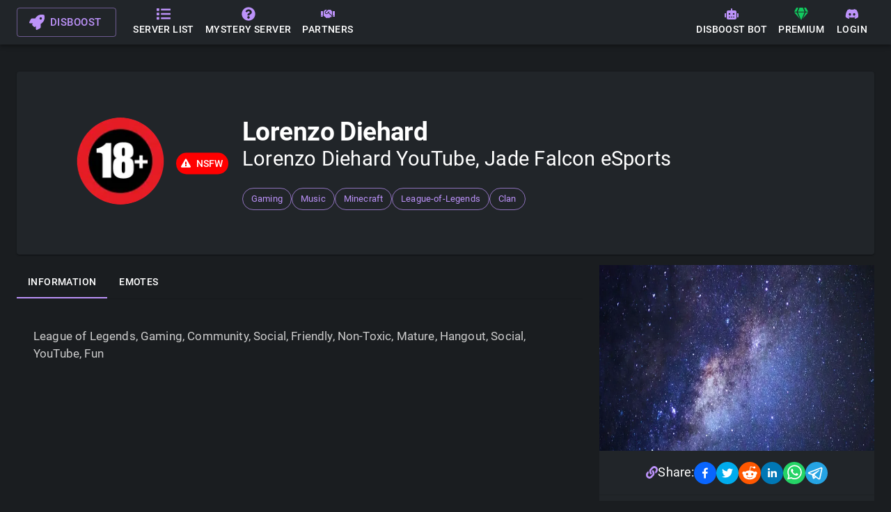

--- FILE ---
content_type: text/html; charset=utf-8
request_url: https://disboost.com/server/790060481703444520
body_size: 34313
content:
<!DOCTYPE html><html lang="en"><head><meta name="viewport" content="width=device-width"/><meta charSet="utf-8"/><link rel="icon" type="image/png" href="/favicon.png"/><script type="application/ld+json">
        {
            "@context": "https://schema.org",
            "@type": "Organization",
            "url": "https://disboost.com",
            "logo": "https://disboost.com/images/logo.png"
        }
        </script><meta name="theme-color" content="#8366ae"/><meta name="application-name" content="Disboost"/><link rel="manifest" href="/manifest.json"/><link rel="apple-touch-icon" href="/images/logos/icon-192x192.png"/><meta name="apple-mobile-web-app-status-bar" content="#8366ae"/><title>Disboost - Lorenzo Diehard -  Public Discord Server</title><meta name="robots" content="index,follow"/><meta name="description" content="Lorenzo Diehard is one of the official Disboost public servers. Visit their information page now to see more about their emojis, membercount and description. Search our public discord servers list and find your favourite server!"/><meta property="og:title" content="Disboost - Lorenzo Diehard -  Public Discord Server"/><meta property="og:description" content="Lorenzo Diehard is one of the official Disboost public servers. Visit their information page now to see more about their emojis, membercount and description. Search our public discord servers list and find your favourite server!"/><meta property="og:url" content="https://disboost.com//server/790060481703444520"/><meta property="og:type" content="website"/><meta property="og:image" content="https://cdn.disboost.com/resources/img/server_avatar.webp"/><meta property="og:image:alt" content="Lorenzo Diehard avatar"/><meta property="og:image:width" content="256"/><meta property="og:image:height" content="256"/><meta name="next-head-count" content="20"/><link rel="preconnect" href="/" crossorigin="anonymous"/><link rel="preload" href="/_next/static/css/aea03097ad2d1a69.css" as="style"/><link rel="stylesheet" href="/_next/static/css/aea03097ad2d1a69.css" data-n-g=""/><noscript data-n-css=""></noscript><script defer="" nomodule="" src="/_next/static/chunks/polyfills-c67a75d1b6f99dc8.js" type="4e5acac876919bf90f0c68ae-text/javascript"></script><script src="/_next/static/chunks/webpack-82804e8a66bddada.js" defer="" type="4e5acac876919bf90f0c68ae-text/javascript"></script><script src="/_next/static/chunks/framework-1f1fb5c07f2be279.js" defer="" type="4e5acac876919bf90f0c68ae-text/javascript"></script><script src="/_next/static/chunks/main-a4529c4c44fd3175.js" defer="" type="4e5acac876919bf90f0c68ae-text/javascript"></script><script src="/_next/static/chunks/pages/_app-a3c4bf6de2167281.js" defer="" type="4e5acac876919bf90f0c68ae-text/javascript"></script><script src="/_next/static/chunks/1bfc9850-e9d373a4bab25c1c.js" defer="" type="4e5acac876919bf90f0c68ae-text/javascript"></script><script src="/_next/static/chunks/2584-60c6f7ed94213ba9.js" defer="" type="4e5acac876919bf90f0c68ae-text/javascript"></script><script src="/_next/static/chunks/7954-2e6b357ead88e355.js" defer="" type="4e5acac876919bf90f0c68ae-text/javascript"></script><script src="/_next/static/chunks/7918-3478d82ef41c8232.js" defer="" type="4e5acac876919bf90f0c68ae-text/javascript"></script><script src="/_next/static/chunks/4612-9110cbd4eedc94b0.js" defer="" type="4e5acac876919bf90f0c68ae-text/javascript"></script><script src="/_next/static/chunks/5675-9e0321180efc6733.js" defer="" type="4e5acac876919bf90f0c68ae-text/javascript"></script><script src="/_next/static/chunks/7013-2e7bcf38d7020079.js" defer="" type="4e5acac876919bf90f0c68ae-text/javascript"></script><script src="/_next/static/chunks/4436-2a2c1db3c83f4555.js" defer="" type="4e5acac876919bf90f0c68ae-text/javascript"></script><script src="/_next/static/chunks/4663-0032e41945d9cf61.js" defer="" type="4e5acac876919bf90f0c68ae-text/javascript"></script><script src="/_next/static/chunks/4310-16bb40fd391b4d3c.js" defer="" type="4e5acac876919bf90f0c68ae-text/javascript"></script><script src="/_next/static/chunks/8677-302761e208274173.js" defer="" type="4e5acac876919bf90f0c68ae-text/javascript"></script><script src="/_next/static/chunks/3890-f87d3c815c03fa20.js" defer="" type="4e5acac876919bf90f0c68ae-text/javascript"></script><script src="/_next/static/chunks/pages/server/%5Bserver_id%5D-d2cbe29f96c70686.js" defer="" type="4e5acac876919bf90f0c68ae-text/javascript"></script><script src="/_next/static/LuQ9jnFrdSjyl45CbimmU/_buildManifest.js" defer="" type="4e5acac876919bf90f0c68ae-text/javascript"></script><script src="/_next/static/LuQ9jnFrdSjyl45CbimmU/_ssgManifest.js" defer="" type="4e5acac876919bf90f0c68ae-text/javascript"></script><script data-cfasync="false" nonce="96f20d8c-056d-4671-b7b9-c3a6cc0daf8b">try{(function(w,d){!function(j,k,l,m){if(j.zaraz)console.error("zaraz is loaded twice");else{j[l]=j[l]||{};j[l].executed=[];j.zaraz={deferred:[],listeners:[]};j.zaraz._v="5874";j.zaraz._n="96f20d8c-056d-4671-b7b9-c3a6cc0daf8b";j.zaraz.q=[];j.zaraz._f=function(n){return async function(){var o=Array.prototype.slice.call(arguments);j.zaraz.q.push({m:n,a:o})}};for(const p of["track","set","debug"])j.zaraz[p]=j.zaraz._f(p);j.zaraz.init=()=>{var q=k.getElementsByTagName(m)[0],r=k.createElement(m),s=k.getElementsByTagName("title")[0];s&&(j[l].t=k.getElementsByTagName("title")[0].text);j[l].x=Math.random();j[l].w=j.screen.width;j[l].h=j.screen.height;j[l].j=j.innerHeight;j[l].e=j.innerWidth;j[l].l=j.location.href;j[l].r=k.referrer;j[l].k=j.screen.colorDepth;j[l].n=k.characterSet;j[l].o=(new Date).getTimezoneOffset();if(j.dataLayer)for(const t of Object.entries(Object.entries(dataLayer).reduce((u,v)=>({...u[1],...v[1]}),{})))zaraz.set(t[0],t[1],{scope:"page"});j[l].q=[];for(;j.zaraz.q.length;){const w=j.zaraz.q.shift();j[l].q.push(w)}r.defer=!0;for(const x of[localStorage,sessionStorage])Object.keys(x||{}).filter(z=>z.startsWith("_zaraz_")).forEach(y=>{try{j[l]["z_"+y.slice(7)]=JSON.parse(x.getItem(y))}catch{j[l]["z_"+y.slice(7)]=x.getItem(y)}});r.referrerPolicy="origin";r.src="/cdn-cgi/zaraz/s.js?z="+btoa(encodeURIComponent(JSON.stringify(j[l])));q.parentNode.insertBefore(r,q)};["complete","interactive"].includes(k.readyState)?zaraz.init():j.addEventListener("DOMContentLoaded",zaraz.init)}}(w,d,"zarazData","script");window.zaraz._p=async d$=>new Promise(ea=>{if(d$){d$.e&&d$.e.forEach(eb=>{try{const ec=d.querySelector("script[nonce]"),ed=ec?.nonce||ec?.getAttribute("nonce"),ee=d.createElement("script");ed&&(ee.nonce=ed);ee.innerHTML=eb;ee.onload=()=>{d.head.removeChild(ee)};d.head.appendChild(ee)}catch(ef){console.error(`Error executing script: ${eb}\n`,ef)}});Promise.allSettled((d$.f||[]).map(eg=>fetch(eg[0],eg[1])))}ea()});zaraz._p({"e":["(function(w,d){})(window,document)"]});})(window,document)}catch(e){throw fetch("/cdn-cgi/zaraz/t"),e;};</script></head><body><div id="__next"><style data-emotion="css i9gxme">.css-i9gxme{-webkit-box-flex:1;-webkit-flex-grow:1;-ms-flex-positive:1;flex-grow:1;}</style><div class="MuiBox-root css-i9gxme"><style data-emotion="css 3fki47">.css-3fki47{display:-webkit-box;display:-webkit-flex;display:-ms-flexbox;display:flex;-webkit-flex-direction:column;-ms-flex-direction:column;flex-direction:column;width:100%;box-sizing:border-box;-webkit-flex-shrink:0;-ms-flex-negative:0;flex-shrink:0;position:fixed;z-index:1100;top:0;left:auto;right:0;background-color:#bc92f9;color:#fff;background-color:#212529;}@media print{.css-3fki47{position:absolute;}}</style><style data-emotion="css 20mmti">.css-20mmti{background-color:#fff;color:rgba(0, 0, 0, 0.87);-webkit-transition:box-shadow 300ms cubic-bezier(0.4, 0, 0.2, 1) 0ms;transition:box-shadow 300ms cubic-bezier(0.4, 0, 0.2, 1) 0ms;box-shadow:0px 2px 4px -1px rgba(0,0,0,0.2),0px 4px 5px 0px rgba(0,0,0,0.14),0px 1px 10px 0px rgba(0,0,0,0.12);display:-webkit-box;display:-webkit-flex;display:-ms-flexbox;display:flex;-webkit-flex-direction:column;-ms-flex-direction:column;flex-direction:column;width:100%;box-sizing:border-box;-webkit-flex-shrink:0;-ms-flex-negative:0;flex-shrink:0;position:fixed;z-index:1100;top:0;left:auto;right:0;background-color:#bc92f9;color:#fff;background-color:#212529;}@media print{.css-20mmti{position:absolute;}}</style><header class="MuiPaper-root MuiPaper-elevation MuiPaper-elevation4 MuiAppBar-root MuiAppBar-colorPrimary MuiAppBar-positionFixed mui-fixed css-20mmti"><style data-emotion="css i6s8oy">.css-i6s8oy{position:relative;display:-webkit-box;display:-webkit-flex;display:-ms-flexbox;display:flex;-webkit-align-items:center;-webkit-box-align:center;-ms-flex-align:center;align-items:center;padding-left:16px;padding-right:16px;min-height:56px;}@media (min-width:600px){.css-i6s8oy{padding-left:24px;padding-right:24px;}}@media (min-width:0px){@media (orientation: landscape){.css-i6s8oy{min-height:48px;}}}@media (min-width:600px){.css-i6s8oy{min-height:64px;}}</style><div class="MuiToolbar-root MuiToolbar-gutters MuiToolbar-regular css-i6s8oy"><style data-emotion="css 1bf6qbi">.css-1bf6qbi{font-family:"Roboto","Helvetica","Arial",sans-serif;font-weight:500;font-size:0.9375rem;line-height:1.75;letter-spacing:0.02857em;text-transform:uppercase;word-wrap:break-word;word-break:initial;min-width:64px;padding:7px 21px;border-radius:4px;-webkit-transition:background-color 250ms cubic-bezier(0.4, 0, 0.2, 1) 0ms,box-shadow 250ms cubic-bezier(0.4, 0, 0.2, 1) 0ms,border-color 250ms cubic-bezier(0.4, 0, 0.2, 1) 0ms,color 250ms cubic-bezier(0.4, 0, 0.2, 1) 0ms;transition:background-color 250ms cubic-bezier(0.4, 0, 0.2, 1) 0ms,box-shadow 250ms cubic-bezier(0.4, 0, 0.2, 1) 0ms,border-color 250ms cubic-bezier(0.4, 0, 0.2, 1) 0ms,color 250ms cubic-bezier(0.4, 0, 0.2, 1) 0ms;border:1px solid rgba(188, 146, 249, 0.5);color:#bc92f9;margin-right:16px;}.css-1bf6qbi:hover{-webkit-text-decoration:none;text-decoration:none;background-color:rgba(188, 146, 249, 0.04);border:1px solid #bc92f9;}@media (hover: none){.css-1bf6qbi:hover{background-color:transparent;}}.css-1bf6qbi.Mui-disabled{color:rgba(0, 0, 0, 0.26);border:1px solid rgba(0, 0, 0, 0.12);}</style><style data-emotion="css wydw9q">.css-wydw9q{display:-webkit-inline-box;display:-webkit-inline-flex;display:-ms-inline-flexbox;display:inline-flex;-webkit-align-items:center;-webkit-box-align:center;-ms-flex-align:center;align-items:center;-webkit-box-pack:center;-ms-flex-pack:center;-webkit-justify-content:center;justify-content:center;position:relative;box-sizing:border-box;-webkit-tap-highlight-color:transparent;background-color:transparent;outline:0;border:0;margin:0;border-radius:0;padding:0;cursor:pointer;-webkit-user-select:none;-moz-user-select:none;-ms-user-select:none;user-select:none;vertical-align:middle;-moz-appearance:none;-webkit-appearance:none;-webkit-text-decoration:none;text-decoration:none;color:inherit;font-family:"Roboto","Helvetica","Arial",sans-serif;font-weight:500;font-size:0.9375rem;line-height:1.75;letter-spacing:0.02857em;text-transform:uppercase;word-wrap:break-word;word-break:initial;min-width:64px;padding:7px 21px;border-radius:4px;-webkit-transition:background-color 250ms cubic-bezier(0.4, 0, 0.2, 1) 0ms,box-shadow 250ms cubic-bezier(0.4, 0, 0.2, 1) 0ms,border-color 250ms cubic-bezier(0.4, 0, 0.2, 1) 0ms,color 250ms cubic-bezier(0.4, 0, 0.2, 1) 0ms;transition:background-color 250ms cubic-bezier(0.4, 0, 0.2, 1) 0ms,box-shadow 250ms cubic-bezier(0.4, 0, 0.2, 1) 0ms,border-color 250ms cubic-bezier(0.4, 0, 0.2, 1) 0ms,color 250ms cubic-bezier(0.4, 0, 0.2, 1) 0ms;border:1px solid rgba(188, 146, 249, 0.5);color:#bc92f9;margin-right:16px;}.css-wydw9q::-moz-focus-inner{border-style:none;}.css-wydw9q.Mui-disabled{pointer-events:none;cursor:default;}@media print{.css-wydw9q{-webkit-print-color-adjust:exact;color-adjust:exact;}}.css-wydw9q:hover{-webkit-text-decoration:none;text-decoration:none;background-color:rgba(188, 146, 249, 0.04);border:1px solid #bc92f9;}@media (hover: none){.css-wydw9q:hover{background-color:transparent;}}.css-wydw9q.Mui-disabled{color:rgba(0, 0, 0, 0.26);border:1px solid rgba(0, 0, 0, 0.12);}</style><a class="MuiButtonBase-root MuiButton-root MuiButton-outlined MuiButton-outlinedPrimary MuiButton-sizeLarge MuiButton-outlinedSizeLarge MuiButton-root MuiButton-outlined MuiButton-outlinedPrimary MuiButton-sizeLarge MuiButton-outlinedSizeLarge css-wydw9q" tabindex="0" href="/"><style data-emotion="css wth0qt">.css-wth0qt{display:inherit;margin-right:8px;margin-left:-4px;}.css-wth0qt>*:nth-of-type(1){font-size:22px;}</style><span class="MuiButton-startIcon MuiButton-iconSizeLarge css-wth0qt"><svg stroke="currentColor" fill="currentColor" stroke-width="0" viewBox="0 0 512 512" height="1em" width="1em" xmlns="http://www.w3.org/2000/svg"><path d="M505.12019,19.09375c-1.18945-5.53125-6.65819-11-12.207-12.1875C460.716,0,435.507,0,410.40747,0,307.17523,0,245.26909,55.20312,199.05238,128H94.83772c-16.34763.01562-35.55658,11.875-42.88664,26.48438L2.51562,253.29688A28.4,28.4,0,0,0,0,264a24.00867,24.00867,0,0,0,24.00582,24H127.81618l-22.47457,22.46875c-11.36521,11.36133-12.99607,32.25781,0,45.25L156.24582,406.625c11.15623,11.1875,32.15619,13.15625,45.27726,0l22.47457-22.46875V488a24.00867,24.00867,0,0,0,24.00581,24,28.55934,28.55934,0,0,0,10.707-2.51562l98.72834-49.39063c14.62888-7.29687,26.50776-26.5,26.50776-42.85937V312.79688c72.59753-46.3125,128.03493-108.40626,128.03493-211.09376C512.07526,76.5,512.07526,51.29688,505.12019,19.09375ZM384.04033,168A40,40,0,1,1,424.05,128,40.02322,40.02322,0,0,1,384.04033,168Z"></path></svg></span>Disboost</a><style data-emotion="css pdpv4a">.css-pdpv4a{font-family:"Roboto","Helvetica","Arial",sans-serif;font-weight:500;font-size:0.875rem;line-height:1.75;letter-spacing:0.02857em;text-transform:uppercase;word-wrap:break-word;word-break:initial;min-width:64px;padding:6px 8px;border-radius:4px;-webkit-transition:background-color 250ms cubic-bezier(0.4, 0, 0.2, 1) 0ms,box-shadow 250ms cubic-bezier(0.4, 0, 0.2, 1) 0ms,border-color 250ms cubic-bezier(0.4, 0, 0.2, 1) 0ms,color 250ms cubic-bezier(0.4, 0, 0.2, 1) 0ms;transition:background-color 250ms cubic-bezier(0.4, 0, 0.2, 1) 0ms,box-shadow 250ms cubic-bezier(0.4, 0, 0.2, 1) 0ms,border-color 250ms cubic-bezier(0.4, 0, 0.2, 1) 0ms,color 250ms cubic-bezier(0.4, 0, 0.2, 1) 0ms;color:#bc92f9;display:-webkit-box;display:-webkit-flex;display:-ms-flexbox;display:flex;-webkit-flex-direction:column;-ms-flex-direction:column;flex-direction:column;-webkit-align-items:center;-webkit-box-align:center;-ms-flex-align:center;align-items:center;-webkit-box-pack:center;-ms-flex-pack:center;-webkit-justify-content:center;justify-content:center;color:#fff;}.css-pdpv4a:hover{-webkit-text-decoration:none;text-decoration:none;background-color:rgba(188, 146, 249, 0.04);}@media (hover: none){.css-pdpv4a:hover{background-color:transparent;}}.css-pdpv4a.Mui-disabled{color:rgba(0, 0, 0, 0.26);}.css-pdpv4a .MuiButton-startIcon{margin:0px;color:#bc92f9;}</style><style data-emotion="css 1kcf0o2">.css-1kcf0o2{display:-webkit-inline-box;display:-webkit-inline-flex;display:-ms-inline-flexbox;display:inline-flex;-webkit-align-items:center;-webkit-box-align:center;-ms-flex-align:center;align-items:center;-webkit-box-pack:center;-ms-flex-pack:center;-webkit-justify-content:center;justify-content:center;position:relative;box-sizing:border-box;-webkit-tap-highlight-color:transparent;background-color:transparent;outline:0;border:0;margin:0;border-radius:0;padding:0;cursor:pointer;-webkit-user-select:none;-moz-user-select:none;-ms-user-select:none;user-select:none;vertical-align:middle;-moz-appearance:none;-webkit-appearance:none;-webkit-text-decoration:none;text-decoration:none;color:inherit;font-family:"Roboto","Helvetica","Arial",sans-serif;font-weight:500;font-size:0.875rem;line-height:1.75;letter-spacing:0.02857em;text-transform:uppercase;word-wrap:break-word;word-break:initial;min-width:64px;padding:6px 8px;border-radius:4px;-webkit-transition:background-color 250ms cubic-bezier(0.4, 0, 0.2, 1) 0ms,box-shadow 250ms cubic-bezier(0.4, 0, 0.2, 1) 0ms,border-color 250ms cubic-bezier(0.4, 0, 0.2, 1) 0ms,color 250ms cubic-bezier(0.4, 0, 0.2, 1) 0ms;transition:background-color 250ms cubic-bezier(0.4, 0, 0.2, 1) 0ms,box-shadow 250ms cubic-bezier(0.4, 0, 0.2, 1) 0ms,border-color 250ms cubic-bezier(0.4, 0, 0.2, 1) 0ms,color 250ms cubic-bezier(0.4, 0, 0.2, 1) 0ms;color:#bc92f9;display:-webkit-box;display:-webkit-flex;display:-ms-flexbox;display:flex;-webkit-flex-direction:column;-ms-flex-direction:column;flex-direction:column;-webkit-align-items:center;-webkit-box-align:center;-ms-flex-align:center;align-items:center;-webkit-box-pack:center;-ms-flex-pack:center;-webkit-justify-content:center;justify-content:center;color:#fff;}.css-1kcf0o2::-moz-focus-inner{border-style:none;}.css-1kcf0o2.Mui-disabled{pointer-events:none;cursor:default;}@media print{.css-1kcf0o2{-webkit-print-color-adjust:exact;color-adjust:exact;}}.css-1kcf0o2:hover{-webkit-text-decoration:none;text-decoration:none;background-color:rgba(188, 146, 249, 0.04);}@media (hover: none){.css-1kcf0o2:hover{background-color:transparent;}}.css-1kcf0o2.Mui-disabled{color:rgba(0, 0, 0, 0.26);}.css-1kcf0o2 .MuiButton-startIcon{margin:0px;color:#bc92f9;}</style><a class="MuiButtonBase-root MuiButton-root MuiButton-text MuiButton-textPrimary MuiButton-sizeMedium MuiButton-textSizeMedium MuiButton-root MuiButton-text MuiButton-textPrimary MuiButton-sizeMedium MuiButton-textSizeMedium css-1kcf0o2" tabindex="0" href="/servers"><style data-emotion="css 6xugel">.css-6xugel{display:inherit;margin-right:8px;margin-left:-4px;}.css-6xugel>*:nth-of-type(1){font-size:20px;}</style><span class="MuiButton-startIcon MuiButton-iconSizeMedium css-6xugel"><svg stroke="currentColor" fill="currentColor" stroke-width="0" viewBox="0 0 512 512" height="1em" width="1em" xmlns="http://www.w3.org/2000/svg"><path d="M80 368H16a16 16 0 0 0-16 16v64a16 16 0 0 0 16 16h64a16 16 0 0 0 16-16v-64a16 16 0 0 0-16-16zm0-320H16A16 16 0 0 0 0 64v64a16 16 0 0 0 16 16h64a16 16 0 0 0 16-16V64a16 16 0 0 0-16-16zm0 160H16a16 16 0 0 0-16 16v64a16 16 0 0 0 16 16h64a16 16 0 0 0 16-16v-64a16 16 0 0 0-16-16zm416 176H176a16 16 0 0 0-16 16v32a16 16 0 0 0 16 16h320a16 16 0 0 0 16-16v-32a16 16 0 0 0-16-16zm0-320H176a16 16 0 0 0-16 16v32a16 16 0 0 0 16 16h320a16 16 0 0 0 16-16V80a16 16 0 0 0-16-16zm0 160H176a16 16 0 0 0-16 16v32a16 16 0 0 0 16 16h320a16 16 0 0 0 16-16v-32a16 16 0 0 0-16-16z"></path></svg></span>Server list</a><a class="MuiButtonBase-root MuiButton-root MuiButton-text MuiButton-textPrimary MuiButton-sizeMedium MuiButton-textSizeMedium MuiButton-root MuiButton-text MuiButton-textPrimary MuiButton-sizeMedium MuiButton-textSizeMedium css-1kcf0o2" tabindex="0" href="/mystery-server"><span class="MuiButton-startIcon MuiButton-iconSizeMedium css-6xugel"><svg stroke="currentColor" fill="currentColor" stroke-width="0" viewBox="0 0 512 512" height="1em" width="1em" xmlns="http://www.w3.org/2000/svg"><path d="M504 256c0 136.997-111.043 248-248 248S8 392.997 8 256C8 119.083 119.043 8 256 8s248 111.083 248 248zM262.655 90c-54.497 0-89.255 22.957-116.549 63.758-3.536 5.286-2.353 12.415 2.715 16.258l34.699 26.31c5.205 3.947 12.621 3.008 16.665-2.122 17.864-22.658 30.113-35.797 57.303-35.797 20.429 0 45.698 13.148 45.698 32.958 0 14.976-12.363 22.667-32.534 33.976C247.128 238.528 216 254.941 216 296v4c0 6.627 5.373 12 12 12h56c6.627 0 12-5.373 12-12v-1.333c0-28.462 83.186-29.647 83.186-106.667 0-58.002-60.165-102-116.531-102zM256 338c-25.365 0-46 20.635-46 46 0 25.364 20.635 46 46 46s46-20.636 46-46c0-25.365-20.635-46-46-46z"></path></svg></span>Mystery server</a><a class="MuiButtonBase-root MuiButton-root MuiButton-text MuiButton-textPrimary MuiButton-sizeMedium MuiButton-textSizeMedium MuiButton-root MuiButton-text MuiButton-textPrimary MuiButton-sizeMedium MuiButton-textSizeMedium css-1kcf0o2" tabindex="0" href="/partners"><span class="MuiButton-startIcon MuiButton-iconSizeMedium css-6xugel"><svg stroke="currentColor" fill="currentColor" stroke-width="0" viewBox="0 0 640 512" height="1em" width="1em" xmlns="http://www.w3.org/2000/svg"><path d="M434.7 64h-85.9c-8 0-15.7 3-21.6 8.4l-98.3 90c-.1.1-.2.3-.3.4-16.6 15.6-16.3 40.5-2.1 56 12.7 13.9 39.4 17.6 56.1 2.7.1-.1.3-.1.4-.2l79.9-73.2c6.5-5.9 16.7-5.5 22.6 1 6 6.5 5.5 16.6-1 22.6l-26.1 23.9L504 313.8c2.9 2.4 5.5 5 7.9 7.7V128l-54.6-54.6c-5.9-6-14.1-9.4-22.6-9.4zM544 128.2v223.9c0 17.7 14.3 32 32 32h64V128.2h-96zm48 223.9c-8.8 0-16-7.2-16-16s7.2-16 16-16 16 7.2 16 16-7.2 16-16 16zM0 384h64c17.7 0 32-14.3 32-32V128.2H0V384zm48-63.9c8.8 0 16 7.2 16 16s-7.2 16-16 16-16-7.2-16-16c0-8.9 7.2-16 16-16zm435.9 18.6L334.6 217.5l-30 27.5c-29.7 27.1-75.2 24.5-101.7-4.4-26.9-29.4-24.8-74.9 4.4-101.7L289.1 64h-83.8c-8.5 0-16.6 3.4-22.6 9.4L128 128v223.9h18.3l90.5 81.9c27.4 22.3 67.7 18.1 90-9.3l.2-.2 17.9 15.5c15.9 13 39.4 10.5 52.3-5.4l31.4-38.6 5.4 4.4c13.7 11.1 33.9 9.1 45-4.7l9.5-11.7c11.2-13.8 9.1-33.9-4.6-45.1z"></path></svg></span>Partners</a><div class="MuiBox-root css-i9gxme"></div><a class="MuiButtonBase-root MuiButton-root MuiButton-text MuiButton-textPrimary MuiButton-sizeMedium MuiButton-textSizeMedium MuiButton-root MuiButton-text MuiButton-textPrimary MuiButton-sizeMedium MuiButton-textSizeMedium css-1kcf0o2" tabindex="0" href="/bot"><span class="MuiButton-startIcon MuiButton-iconSizeMedium css-6xugel"><svg stroke="currentColor" fill="currentColor" stroke-width="0" viewBox="0 0 640 512" height="1em" width="1em" xmlns="http://www.w3.org/2000/svg"><path d="M32,224H64V416H32A31.96166,31.96166,0,0,1,0,384V256A31.96166,31.96166,0,0,1,32,224Zm512-48V448a64.06328,64.06328,0,0,1-64,64H160a64.06328,64.06328,0,0,1-64-64V176a79.974,79.974,0,0,1,80-80H288V32a32,32,0,0,1,64,0V96H464A79.974,79.974,0,0,1,544,176ZM264,256a40,40,0,1,0-40,40A39.997,39.997,0,0,0,264,256Zm-8,128H192v32h64Zm96,0H288v32h64ZM456,256a40,40,0,1,0-40,40A39.997,39.997,0,0,0,456,256Zm-8,128H384v32h64ZM640,256V384a31.96166,31.96166,0,0,1-32,32H576V224h32A31.96166,31.96166,0,0,1,640,256Z"></path></svg></span>Disboost Bot</a><a class="MuiButtonBase-root MuiButton-root MuiButton-text MuiButton-textPrimary MuiButton-sizeMedium MuiButton-textSizeMedium MuiButton-root MuiButton-text MuiButton-textPrimary MuiButton-sizeMedium MuiButton-textSizeMedium css-1kcf0o2" tabindex="0" href="/premium"><span class="MuiButton-startIcon MuiButton-iconSizeMedium css-6xugel"><svg stroke="currentColor" fill="currentColor" stroke-width="0" viewBox="0 0 576 512" style="color:#11cb5f" height="1em" width="1em" xmlns="http://www.w3.org/2000/svg"><path d="M485.5 0L576 160H474.9L405.7 0h79.8zm-128 0l69.2 160H149.3L218.5 0h139zm-267 0h79.8l-69.2 160H0L90.5 0zM0 192h100.7l123 251.7c1.5 3.1-2.7 5.9-5 3.3L0 192zm148.2 0h279.6l-137 318.2c-1 2.4-4.5 2.4-5.5 0L148.2 192zm204.1 251.7l123-251.7H576L357.3 446.9c-2.3 2.7-6.5-.1-5-3.2z"></path></svg></span>Premium</a><button class="MuiButtonBase-root MuiButton-root MuiButton-text MuiButton-textPrimary MuiButton-sizeMedium MuiButton-textSizeMedium MuiButton-root MuiButton-text MuiButton-textPrimary MuiButton-sizeMedium MuiButton-textSizeMedium css-1kcf0o2" tabindex="0" type="button"><span class="MuiButton-startIcon MuiButton-iconSizeMedium css-6xugel"><svg stroke="currentColor" fill="currentColor" stroke-width="0" viewBox="0 0 640 512" height="1em" width="1em" xmlns="http://www.w3.org/2000/svg"><path d="M524.531,69.836a1.5,1.5,0,0,0-.764-.7A485.065,485.065,0,0,0,404.081,32.03a1.816,1.816,0,0,0-1.923.91,337.461,337.461,0,0,0-14.9,30.6,447.848,447.848,0,0,0-134.426,0,309.541,309.541,0,0,0-15.135-30.6,1.89,1.89,0,0,0-1.924-.91A483.689,483.689,0,0,0,116.085,69.137a1.712,1.712,0,0,0-.788.676C39.068,183.651,18.186,294.69,28.43,404.354a2.016,2.016,0,0,0,.765,1.375A487.666,487.666,0,0,0,176.02,479.918a1.9,1.9,0,0,0,2.063-.676A348.2,348.2,0,0,0,208.12,430.4a1.86,1.86,0,0,0-1.019-2.588,321.173,321.173,0,0,1-45.868-21.853,1.885,1.885,0,0,1-.185-3.126c3.082-2.309,6.166-4.711,9.109-7.137a1.819,1.819,0,0,1,1.9-.256c96.229,43.917,200.41,43.917,295.5,0a1.812,1.812,0,0,1,1.924.233c2.944,2.426,6.027,4.851,9.132,7.16a1.884,1.884,0,0,1-.162,3.126,301.407,301.407,0,0,1-45.89,21.83,1.875,1.875,0,0,0-1,2.611,391.055,391.055,0,0,0,30.014,48.815,1.864,1.864,0,0,0,2.063.7A486.048,486.048,0,0,0,610.7,405.729a1.882,1.882,0,0,0,.765-1.352C623.729,277.594,590.933,167.465,524.531,69.836ZM222.491,337.58c-28.972,0-52.844-26.587-52.844-59.239S193.056,219.1,222.491,219.1c29.665,0,53.306,26.82,52.843,59.239C275.334,310.993,251.924,337.58,222.491,337.58Zm195.38,0c-28.971,0-52.843-26.587-52.843-59.239S388.437,219.1,417.871,219.1c29.667,0,53.307,26.82,52.844,59.239C470.715,310.993,447.538,337.58,417.871,337.58Z"></path></svg></span>Login</button></div></header></div><style data-emotion="css ftt18q">.css-ftt18q{padding-bottom:50px;min-height:80vh;}@media (min-width:0px){.css-ftt18q{padding-top:54px;}}@media (min-width:600px){.css-ftt18q{padding-top:64px;}}</style><div class="MuiBox-root css-ftt18q"><style data-emotion="css 18gdkyr">.css-18gdkyr{width:100%;margin-left:auto;box-sizing:border-box;margin-right:auto;display:block;padding-left:16px;padding-right:16px;}@media (min-width:600px){.css-18gdkyr{padding-left:24px;padding-right:24px;}}@media (min-width:1200px){.css-18gdkyr{max-width:1200px;}}.css-18gdkyr.MuiContainer-maxWidthLg{max-width:1400px;}</style><div class="MuiContainer-root MuiContainer-maxWidthLg css-18gdkyr"><style data-emotion="css 165gjp">.css-165gjp{--Grid-columns:12;--Grid-columnSpacing:0px;--Grid-rowSpacing:0px;-webkit-flex-direction:row;-ms-flex-direction:row;flex-direction:row;min-width:0;box-sizing:border-box;display:-webkit-box;display:-webkit-flex;display:-ms-flexbox;display:flex;-webkit-box-flex-wrap:wrap;-webkit-flex-wrap:wrap;-ms-flex-wrap:wrap;flex-wrap:wrap;margin:calc(var(--Grid-rowSpacing) / -2) calc(var(--Grid-columnSpacing) / -2);--Grid-nested-rowSpacing:var(--Grid-rowSpacing);--Grid-nested-columnSpacing:var(--Grid-columnSpacing);padding-top:24px;}</style><div class="MuiGrid2-root MuiGrid2-container MuiGrid2-direction-xs-row css-165gjp"><style data-emotion="css ipi2ni">.css-ipi2ni{-webkit-box-flex:0;-webkit-flex-grow:0;-ms-flex-positive:0;flex-grow:0;-webkit-flex-basis:auto;-ms-flex-preferred-size:auto;flex-basis:auto;width:calc(100% * 12 / var(--Grid-columns));min-width:0;box-sizing:border-box;padding:calc(var(--Grid-rowSpacing) / 2) calc(var(--Grid-columnSpacing) / 2);}</style><div class="MuiGrid2-root MuiGrid2-direction-xs-row MuiGrid2-grid-xs-12 css-ipi2ni"><style data-emotion="css 1qtgkeb">.css-1qtgkeb{overflow:hidden;background-color:#212529;color:#fff;margin:15px 0;}</style><style data-emotion="css lbl2jf">.css-lbl2jf{background-color:#fff;color:rgba(0, 0, 0, 0.87);-webkit-transition:box-shadow 300ms cubic-bezier(0.4, 0, 0.2, 1) 0ms;transition:box-shadow 300ms cubic-bezier(0.4, 0, 0.2, 1) 0ms;border-radius:4px;box-shadow:0px 2px 1px -1px rgba(0,0,0,0.2),0px 1px 1px 0px rgba(0,0,0,0.14),0px 1px 3px 0px rgba(0,0,0,0.12);overflow:hidden;background-color:#212529;color:#fff;margin:15px 0;}</style><div class="MuiPaper-root MuiPaper-elevation MuiPaper-rounded MuiPaper-elevation1 MuiCard-root css-lbl2jf"><style data-emotion="css gvy7tg">.css-gvy7tg{padding:16px;padding:0!important;}.css-gvy7tg:last-child{padding-bottom:24px;}</style><div class="MuiCardContent-root css-gvy7tg"><style data-emotion="css 9cm4si">.css-9cm4si{-webkit-align-items:center;-webkit-box-align:center;-ms-flex-align:center;align-items:center;padding:24px;}@media (min-width:0px){.css-9cm4si{display:block;}}@media (min-width:900px){.css-9cm4si{display:-webkit-box;display:-webkit-flex;display:-ms-flexbox;display:flex;}}</style><div class="MuiBox-root css-9cm4si"><style data-emotion="css 12tw9cd">.css-12tw9cd{margin-right:50px;}@media (min-width:0px){.css-12tw9cd{width:auto;}}@media (min-width:900px){.css-12tw9cd{width:250px;}}</style><div class="MuiBox-root css-12tw9cd"><style data-emotion="css 1wjjgdn">.css-1wjjgdn{position:relative;width:-webkit-fill-available;height:215px;}</style><div class="MuiBox-root css-1wjjgdn"><style data-emotion="css 1b61p20">.css-1b61p20{position:absolute;top:50%;right:50%;-webkit-transform:translate(50%,-50%);-moz-transform:translate(50%,-50%);-ms-transform:translate(50%,-50%);transform:translate(50%,-50%);}.css-1b61p20 img{border-radius:50%;}</style><div class="MuiBox-root css-1b61p20"><img alt="Lorenzo Diehard" srcSet="/_next/image?url=%2Fimages%2Fnsfw_avatar.webp&amp;w=128&amp;q=75 1x, /_next/image?url=%2Fimages%2Fnsfw_avatar.webp&amp;w=256&amp;q=75 2x" src="/_next/image?url=%2Fimages%2Fnsfw_avatar.webp&amp;w=256&amp;q=75" width="125" height="125" decoding="async" data-nimg="1" loading="lazy" style="color:transparent"/></div><style data-emotion="css q5jrmw">.css-q5jrmw{position:absolute;top:50%;-webkit-transform:translateY(-50%);-moz-transform:translateY(-50%);-ms-transform:translateY(-50%);transform:translateY(-50%);display:-webkit-box;display:-webkit-flex;display:-ms-flexbox;display:flex;-webkit-flex-direction:column;-ms-flex-direction:column;flex-direction:column;right:-30px;}</style><div class="MuiBox-root css-q5jrmw"><style data-emotion="css 1ro8xiw">.css-1ro8xiw{padding:5px 7.5px;border-radius:20px;-webkit-box-pack:center;-ms-flex-pack:center;-webkit-justify-content:center;justify-content:center;margin-top:0px;background:#FF0000;color:#fff;display:-webkit-box;display:-webkit-flex;display:-ms-flexbox;display:flex;-webkit-align-items:center;-webkit-box-align:center;-ms-flex-align:center;align-items:center;}</style><div class="MuiBox-root css-1ro8xiw"><style data-emotion="css r73wbr">.css-r73wbr{margin:0;font-family:"Roboto","Helvetica","Arial",sans-serif;font-weight:500;font-size:0.875rem;line-height:1.57;letter-spacing:0.00714em;word-wrap:break-word;word-break:initial;display:-webkit-box;display:-webkit-flex;display:-ms-flexbox;display:flex;-webkit-align-items:center;-webkit-box-align:center;-ms-flex-align:center;align-items:center;}</style><h6 class="MuiTypography-root MuiTypography-subtitle2 css-r73wbr"><style data-emotion="css 1ux2d3y">.css-1ux2d3y{margin-right:8px;display:-webkit-box;display:-webkit-flex;display:-ms-flexbox;display:flex;}</style><div class="MuiBox-root css-1ux2d3y"><svg stroke="currentColor" fill="currentColor" stroke-width="0" viewBox="0 0 576 512" height="1em" width="1em" xmlns="http://www.w3.org/2000/svg"><path d="M569.517 440.013C587.975 472.007 564.806 512 527.94 512H48.054c-36.937 0-59.999-40.055-41.577-71.987L246.423 23.985c18.467-32.009 64.72-31.951 83.154 0l239.94 416.028zM288 354c-25.405 0-46 20.595-46 46s20.595 46 46 46 46-20.595 46-46-20.595-46-46-46zm-43.673-165.346l7.418 136c.347 6.364 5.609 11.346 11.982 11.346h48.546c6.373 0 11.635-4.982 11.982-11.346l7.418-136c.375-6.874-5.098-12.654-11.982-12.654h-63.383c-6.884 0-12.356 5.78-11.981 12.654z"></path></svg></div>NSFW</h6></div></div></div></div><style data-emotion="css kmyeau">.css-kmyeau{display:-webkit-box;display:-webkit-flex;display:-ms-flexbox;display:flex;-webkit-align-items:baseline;-webkit-box-align:baseline;-ms-flex-align:baseline;align-items:baseline;-webkit-flex-direction:column;-ms-flex-direction:column;flex-direction:column;}@media (min-width:0px){.css-kmyeau{text-align:center;}}@media (min-width:900px){.css-kmyeau{text-align:initial;}}</style><div class="MuiBox-root css-kmyeau"><style data-emotion="css 15518h5">.css-15518h5{margin:0;font-family:"Roboto","Helvetica","Arial",sans-serif;font-weight:400;font-size:2.1em;line-height:1.167;letter-spacing:-0.01562em;word-wrap:break-word;word-break:initial;font-weight:600;width:100%;}@media (min-width:900px){.css-15518h5{font-size:2.2em;}}</style><h1 class="MuiTypography-root MuiTypography-h1 css-15518h5">Lorenzo Diehard</h1><style data-emotion="css 1qq5zgs">.css-1qq5zgs{margin:0;font-family:"Roboto","Helvetica","Arial",sans-serif;font-weight:400;font-size:1.6em;line-height:1.235;letter-spacing:0.00735em;word-wrap:break-word;word-break:initial;}@media (min-width:900px){.css-1qq5zgs{font-size:1.7em;}}</style><h4 class="MuiTypography-root MuiTypography-h4 css-1qq5zgs">Lorenzo Diehard YouTube, Jade Falcon eSports</h4><style data-emotion="css s84kou">.css-s84kou{display:-webkit-box;display:-webkit-flex;display:-ms-flexbox;display:flex;-webkit-box-flex-wrap:wrap;-webkit-flex-wrap:wrap;-ms-flex-wrap:wrap;flex-wrap:wrap;gap:5px;-webkit-box-pack:center;-ms-flex-pack:center;-webkit-justify-content:center;justify-content:center;margin-top:24px;}</style><div class="MuiBox-root css-s84kou"><style data-emotion="css 9es84k">.css-9es84k{max-width:100%;font-family:Roboto,-apple-system,BlinkMacSystemFont,"Segoe UI","Helvetica Neue",Arial,sans-serif,"Apple Color Emoji","Segoe UI Emoji","Segoe UI Symbol";font-size:0.8125rem;display:-webkit-inline-box;display:-webkit-inline-flex;display:-ms-inline-flexbox;display:inline-flex;-webkit-align-items:center;-webkit-box-align:center;-ms-flex-align:center;align-items:center;-webkit-box-pack:center;-ms-flex-pack:center;-webkit-justify-content:center;justify-content:center;height:32px;color:#fff;background-color:#bc92f9;border-radius:16px;white-space:nowrap;-webkit-transition:background-color 300ms cubic-bezier(0.4, 0, 0.2, 1) 0ms,box-shadow 300ms cubic-bezier(0.4, 0, 0.2, 1) 0ms;transition:background-color 300ms cubic-bezier(0.4, 0, 0.2, 1) 0ms,box-shadow 300ms cubic-bezier(0.4, 0, 0.2, 1) 0ms;cursor:default;outline:0;-webkit-text-decoration:none;text-decoration:none;border:0;padding:0;vertical-align:middle;box-sizing:border-box;-webkit-user-select:none;-moz-user-select:none;-ms-user-select:none;user-select:none;-webkit-tap-highlight-color:transparent;cursor:pointer;background-color:transparent;border:1px solid rgba(188, 146, 249, 0.7);color:#bc92f9;}.css-9es84k.Mui-disabled{opacity:0.38;pointer-events:none;}.css-9es84k .MuiChip-avatar{margin-left:5px;margin-right:-6px;width:24px;height:24px;color:#616161;font-size:0.75rem;}.css-9es84k .MuiChip-avatarColorPrimary{color:#fff;background-color:#9c27b0;}.css-9es84k .MuiChip-avatarColorSecondary{color:#fff;background-color:#7b1fa2;}.css-9es84k .MuiChip-avatarSmall{margin-left:4px;margin-right:-4px;width:18px;height:18px;font-size:0.625rem;}.css-9es84k .MuiChip-icon{margin-left:5px;margin-right:-6px;color:inherit;}.css-9es84k .MuiChip-deleteIcon{-webkit-tap-highlight-color:transparent;color:rgba(255, 255, 255, 0.7);font-size:22px;cursor:pointer;margin:0 5px 0 -6px;}.css-9es84k .MuiChip-deleteIcon:hover{color:rgba(0, 0, 0, 0.4);}.css-9es84k .MuiChip-deleteIcon:hover,.css-9es84k .MuiChip-deleteIcon:active{color:#fff;}.css-9es84k:hover{background-color:rgba(0, 0, 0, 0.12);}.css-9es84k.Mui-focusVisible{background-color:rgba(0, 0, 0, 0.2);}.css-9es84k:active{box-shadow:0px 2px 1px -1px rgba(0,0,0,0.2),0px 1px 1px 0px rgba(0,0,0,0.14),0px 1px 3px 0px rgba(0,0,0,0.12);}.css-9es84k:hover,.css-9es84k.Mui-focusVisible{background-color:#9c27b0;}.css-9es84k.MuiChip-clickable:hover{background-color:rgba(188, 146, 249, 0.04);}.css-9es84k.Mui-focusVisible{background-color:rgba(188, 146, 249, 0.12);}.css-9es84k .MuiChip-avatar{margin-left:4px;}.css-9es84k .MuiChip-avatarSmall{margin-left:2px;}.css-9es84k .MuiChip-icon{margin-left:4px;}.css-9es84k .MuiChip-iconSmall{margin-left:2px;}.css-9es84k .MuiChip-deleteIcon{color:rgba(188, 146, 249, 0.7);}.css-9es84k .MuiChip-deleteIcon:hover,.css-9es84k .MuiChip-deleteIcon:active{color:#bc92f9;}.css-9es84k .MuiChip-deleteIconSmall{margin-right:3px;}</style><style data-emotion="css 1ogx6n8">.css-1ogx6n8{display:-webkit-inline-box;display:-webkit-inline-flex;display:-ms-inline-flexbox;display:inline-flex;-webkit-align-items:center;-webkit-box-align:center;-ms-flex-align:center;align-items:center;-webkit-box-pack:center;-ms-flex-pack:center;-webkit-justify-content:center;justify-content:center;position:relative;box-sizing:border-box;-webkit-tap-highlight-color:transparent;background-color:transparent;outline:0;border:0;margin:0;border-radius:0;padding:0;cursor:pointer;-webkit-user-select:none;-moz-user-select:none;-ms-user-select:none;user-select:none;vertical-align:middle;-moz-appearance:none;-webkit-appearance:none;-webkit-text-decoration:none;text-decoration:none;color:inherit;max-width:100%;font-family:Roboto,-apple-system,BlinkMacSystemFont,"Segoe UI","Helvetica Neue",Arial,sans-serif,"Apple Color Emoji","Segoe UI Emoji","Segoe UI Symbol";font-size:0.8125rem;display:-webkit-inline-box;display:-webkit-inline-flex;display:-ms-inline-flexbox;display:inline-flex;-webkit-align-items:center;-webkit-box-align:center;-ms-flex-align:center;align-items:center;-webkit-box-pack:center;-ms-flex-pack:center;-webkit-justify-content:center;justify-content:center;height:32px;color:#fff;background-color:#bc92f9;border-radius:16px;white-space:nowrap;-webkit-transition:background-color 300ms cubic-bezier(0.4, 0, 0.2, 1) 0ms,box-shadow 300ms cubic-bezier(0.4, 0, 0.2, 1) 0ms;transition:background-color 300ms cubic-bezier(0.4, 0, 0.2, 1) 0ms,box-shadow 300ms cubic-bezier(0.4, 0, 0.2, 1) 0ms;cursor:default;outline:0;-webkit-text-decoration:none;text-decoration:none;border:0;padding:0;vertical-align:middle;box-sizing:border-box;-webkit-user-select:none;-moz-user-select:none;-ms-user-select:none;user-select:none;-webkit-tap-highlight-color:transparent;cursor:pointer;background-color:transparent;border:1px solid rgba(188, 146, 249, 0.7);color:#bc92f9;}.css-1ogx6n8::-moz-focus-inner{border-style:none;}.css-1ogx6n8.Mui-disabled{pointer-events:none;cursor:default;}@media print{.css-1ogx6n8{-webkit-print-color-adjust:exact;color-adjust:exact;}}.css-1ogx6n8.Mui-disabled{opacity:0.38;pointer-events:none;}.css-1ogx6n8 .MuiChip-avatar{margin-left:5px;margin-right:-6px;width:24px;height:24px;color:#616161;font-size:0.75rem;}.css-1ogx6n8 .MuiChip-avatarColorPrimary{color:#fff;background-color:#9c27b0;}.css-1ogx6n8 .MuiChip-avatarColorSecondary{color:#fff;background-color:#7b1fa2;}.css-1ogx6n8 .MuiChip-avatarSmall{margin-left:4px;margin-right:-4px;width:18px;height:18px;font-size:0.625rem;}.css-1ogx6n8 .MuiChip-icon{margin-left:5px;margin-right:-6px;color:inherit;}.css-1ogx6n8 .MuiChip-deleteIcon{-webkit-tap-highlight-color:transparent;color:rgba(255, 255, 255, 0.7);font-size:22px;cursor:pointer;margin:0 5px 0 -6px;}.css-1ogx6n8 .MuiChip-deleteIcon:hover{color:rgba(0, 0, 0, 0.4);}.css-1ogx6n8 .MuiChip-deleteIcon:hover,.css-1ogx6n8 .MuiChip-deleteIcon:active{color:#fff;}.css-1ogx6n8:hover{background-color:rgba(0, 0, 0, 0.12);}.css-1ogx6n8.Mui-focusVisible{background-color:rgba(0, 0, 0, 0.2);}.css-1ogx6n8:active{box-shadow:0px 2px 1px -1px rgba(0,0,0,0.2),0px 1px 1px 0px rgba(0,0,0,0.14),0px 1px 3px 0px rgba(0,0,0,0.12);}.css-1ogx6n8:hover,.css-1ogx6n8.Mui-focusVisible{background-color:#9c27b0;}.css-1ogx6n8.MuiChip-clickable:hover{background-color:rgba(188, 146, 249, 0.04);}.css-1ogx6n8.Mui-focusVisible{background-color:rgba(188, 146, 249, 0.12);}.css-1ogx6n8 .MuiChip-avatar{margin-left:4px;}.css-1ogx6n8 .MuiChip-avatarSmall{margin-left:2px;}.css-1ogx6n8 .MuiChip-icon{margin-left:4px;}.css-1ogx6n8 .MuiChip-iconSmall{margin-left:2px;}.css-1ogx6n8 .MuiChip-deleteIcon{color:rgba(188, 146, 249, 0.7);}.css-1ogx6n8 .MuiChip-deleteIcon:hover,.css-1ogx6n8 .MuiChip-deleteIcon:active{color:#bc92f9;}.css-1ogx6n8 .MuiChip-deleteIconSmall{margin-right:3px;}</style><div class="MuiButtonBase-root MuiChip-root MuiChip-outlined MuiChip-sizeMedium MuiChip-colorPrimary MuiChip-clickable MuiChip-clickableColorPrimary MuiChip-outlinedPrimary css-1ogx6n8" tabindex="0" href="/servers/Gaming"><style data-emotion="css 9iedg7">.css-9iedg7{overflow:hidden;text-overflow:ellipsis;padding-left:12px;padding-right:12px;white-space:nowrap;}</style><span class="MuiChip-label MuiChip-labelMedium css-9iedg7">Gaming</span></div><div class="MuiButtonBase-root MuiChip-root MuiChip-outlined MuiChip-sizeMedium MuiChip-colorPrimary MuiChip-clickable MuiChip-clickableColorPrimary MuiChip-outlinedPrimary css-1ogx6n8" tabindex="0" href="/servers/Music"><span class="MuiChip-label MuiChip-labelMedium css-9iedg7">Music</span></div><div class="MuiButtonBase-root MuiChip-root MuiChip-outlined MuiChip-sizeMedium MuiChip-colorPrimary MuiChip-clickable MuiChip-clickableColorPrimary MuiChip-outlinedPrimary css-1ogx6n8" tabindex="0" href="/servers/Minecraft"><span class="MuiChip-label MuiChip-labelMedium css-9iedg7">Minecraft</span></div><div class="MuiButtonBase-root MuiChip-root MuiChip-outlined MuiChip-sizeMedium MuiChip-colorPrimary MuiChip-clickable MuiChip-clickableColorPrimary MuiChip-outlinedPrimary css-1ogx6n8" tabindex="0" href="/servers/League-of-Legends"><span class="MuiChip-label MuiChip-labelMedium css-9iedg7">League-of-Legends</span></div><div class="MuiButtonBase-root MuiChip-root MuiChip-outlined MuiChip-sizeMedium MuiChip-colorPrimary MuiChip-clickable MuiChip-clickableColorPrimary MuiChip-outlinedPrimary css-1ogx6n8" tabindex="0" href="/servers/Clan"><span class="MuiChip-label MuiChip-labelMedium css-9iedg7">Clan</span></div></div></div></div></div></div><style data-emotion="css 1324h2y">.css-1324h2y{--Grid-columns:12;--Grid-columnSpacing:24px;--Grid-rowSpacing:24px;-webkit-flex-direction:row;-ms-flex-direction:row;flex-direction:row;min-width:0;box-sizing:border-box;display:-webkit-box;display:-webkit-flex;display:-ms-flexbox;display:flex;-webkit-box-flex-wrap:wrap;-webkit-flex-wrap:wrap;-ms-flex-wrap:wrap;flex-wrap:wrap;margin:calc(var(--Grid-rowSpacing) / -2) calc(var(--Grid-columnSpacing) / -2);padding:calc(var(--Grid-nested-rowSpacing) / 2) calc(var(--Grid-nested-columnSpacing) / 2);}</style><div class="MuiGrid2-root MuiGrid2-container MuiGrid2-direction-xs-row MuiGrid2-spacing-xs-3 css-1324h2y"><style data-emotion="css 1k68cqr">.css-1k68cqr{-webkit-box-flex:0;-webkit-flex-grow:0;-ms-flex-positive:0;flex-grow:0;-webkit-flex-basis:auto;-ms-flex-preferred-size:auto;flex-basis:auto;width:calc(100% * 12 / var(--Grid-columns));min-width:0;box-sizing:border-box;padding:calc(var(--Grid-rowSpacing) / 2) calc(var(--Grid-columnSpacing) / 2);}@media (min-width:1200px){.css-1k68cqr{-webkit-box-flex:0;-webkit-flex-grow:0;-ms-flex-positive:0;flex-grow:0;-webkit-flex-basis:auto;-ms-flex-preferred-size:auto;flex-basis:auto;width:calc(100% * 8 / var(--Grid-columns));}}</style><div class="MuiGrid2-root MuiGrid2-direction-xs-row MuiGrid2-grid-xs-12 MuiGrid2-grid-lg-8 css-1k68cqr"><style data-emotion="css pa1wgl">.css-pa1wgl{color:#ccc;}</style><div class="MuiBox-root css-pa1wgl"><style data-emotion="css 1gsv261">.css-1gsv261{border-bottom:1px solid;border-color:rgba(0, 0, 0, 0.12);}</style><div class="MuiBox-root css-1gsv261"><style data-emotion="css 1p4ff38">.css-1p4ff38{overflow:hidden;min-height:48px;-webkit-overflow-scrolling:touch;display:-webkit-box;display:-webkit-flex;display:-ms-flexbox;display:flex;color:#fff;}@media (max-width:599.95px){.css-1p4ff38 .MuiTabs-scrollButtons{display:none;}}</style><div class="MuiTabs-root css-1p4ff38"><style data-emotion="css oqr85h">.css-oqr85h{overflow-x:auto;overflow-y:hidden;scrollbar-width:none;}.css-oqr85h::-webkit-scrollbar{display:none;}</style><div style="width:99px;height:99px;position:absolute;top:-9999px;overflow:scroll" class="MuiTabs-scrollableX css-oqr85h"></div><style data-emotion="css 1atk3ed">.css-1atk3ed{position:relative;display:inline-block;-webkit-flex:1 1 auto;-ms-flex:1 1 auto;flex:1 1 auto;white-space:nowrap;overflow-x:auto;overflow-y:hidden;}</style><div class="MuiTabs-scroller MuiTabs-scrollableX css-1atk3ed" style="overflow:hidden"><style data-emotion="css k008qs">.css-k008qs{display:-webkit-box;display:-webkit-flex;display:-ms-flexbox;display:flex;}</style><div aria-label="Server tabs" class="MuiTabs-flexContainer css-k008qs" role="tablist"><style data-emotion="css 1ymtf5x">.css-1ymtf5x{font-family:"Roboto","Helvetica","Arial",sans-serif;font-weight:500;font-size:0.875rem;line-height:1.25;letter-spacing:0.02857em;text-transform:uppercase;word-wrap:break-word;word-break:initial;max-width:360px;min-width:90px;position:relative;min-height:48px;-webkit-flex-shrink:0;-ms-flex-negative:0;flex-shrink:0;padding:12px 16px;overflow:hidden;white-space:normal;text-align:center;-webkit-flex-direction:column;-ms-flex-direction:column;flex-direction:column;}</style><style data-emotion="css fqtut7">.css-fqtut7{display:-webkit-inline-box;display:-webkit-inline-flex;display:-ms-inline-flexbox;display:inline-flex;-webkit-align-items:center;-webkit-box-align:center;-ms-flex-align:center;align-items:center;-webkit-box-pack:center;-ms-flex-pack:center;-webkit-justify-content:center;justify-content:center;position:relative;box-sizing:border-box;-webkit-tap-highlight-color:transparent;background-color:transparent;outline:0;border:0;margin:0;border-radius:0;padding:0;cursor:pointer;-webkit-user-select:none;-moz-user-select:none;-ms-user-select:none;user-select:none;vertical-align:middle;-moz-appearance:none;-webkit-appearance:none;-webkit-text-decoration:none;text-decoration:none;color:inherit;font-family:"Roboto","Helvetica","Arial",sans-serif;font-weight:500;font-size:0.875rem;line-height:1.25;letter-spacing:0.02857em;text-transform:uppercase;word-wrap:break-word;word-break:initial;max-width:360px;min-width:90px;position:relative;min-height:48px;-webkit-flex-shrink:0;-ms-flex-negative:0;flex-shrink:0;padding:12px 16px;overflow:hidden;white-space:normal;text-align:center;-webkit-flex-direction:column;-ms-flex-direction:column;flex-direction:column;}.css-fqtut7::-moz-focus-inner{border-style:none;}.css-fqtut7.Mui-disabled{pointer-events:none;cursor:default;}@media print{.css-fqtut7{-webkit-print-color-adjust:exact;color-adjust:exact;}}</style><button class="MuiButtonBase-root MuiTab-root MuiTab-textColorText.white Mui-selected css-fqtut7" tabindex="0" type="button" role="tab" aria-selected="true">Information<style data-emotion="css 1d4s31e">.css-1d4s31e{position:absolute;height:2px;bottom:0;width:100%;-webkit-transition:all 300ms cubic-bezier(0.4, 0, 0.2, 1) 0ms;transition:all 300ms cubic-bezier(0.4, 0, 0.2, 1) 0ms;background-color:#bc92f9;}</style><span class="MuiTabs-indicator css-1d4s31e"></span></button><button class="MuiButtonBase-root MuiTab-root MuiTab-textColorText.white css-fqtut7" tabindex="-1" type="button" role="tab" aria-selected="false">Emotes</button></div></div></div></div><style data-emotion="css 19kzrtu">.css-19kzrtu{padding:24px;}</style><div class="MuiTabPanel-root css-19kzrtu" role="tabpanel"><style data-emotion="css 6s69jf">.css-6s69jf pre{display:-webkit-box;display:-webkit-flex;display:-ms-flexbox;display:flex;-webkit-box-flex-flow:wrap;-webkit-flex-flow:wrap;-ms-flex-flow:wrap;flex-flow:wrap;}.css-6s69jf pre code{display:-webkit-box;display:-webkit-flex;display:-ms-flexbox;display:flex;white-space:pre-wrap;}</style><div class="MuiBox-root css-6s69jf"><span><p>League of Legends, Gaming, Community, Social, Friendly, Non-Toxic, Mature, Hangout, Social, YouTube, Fun</p></span></div></div><div class="MuiTabPanel-root css-19kzrtu" hidden="" role="tabpanel"></div></div></div><style data-emotion="css o95za2">.css-o95za2{-webkit-box-flex:0;-webkit-flex-grow:0;-ms-flex-positive:0;flex-grow:0;-webkit-flex-basis:auto;-ms-flex-preferred-size:auto;flex-basis:auto;width:calc(100% * 12 / var(--Grid-columns));min-width:0;box-sizing:border-box;padding:calc(var(--Grid-rowSpacing) / 2) calc(var(--Grid-columnSpacing) / 2);color:#ccc;}@media (min-width:1200px){.css-o95za2{-webkit-box-flex:0;-webkit-flex-grow:0;-ms-flex-positive:0;flex-grow:0;-webkit-flex-basis:auto;-ms-flex-preferred-size:auto;flex-basis:auto;width:calc(100% * 4 / var(--Grid-columns));}}</style><div class="MuiGrid2-root MuiGrid2-direction-xs-row MuiGrid2-grid-xs-12 MuiGrid2-grid-lg-4 css-o95za2"><style data-emotion="css 14jsdpy">.css-14jsdpy{position:relative;background-color:#212529;display:-webkit-box;display:-webkit-flex;display:-ms-flexbox;display:flex;-webkit-box-pack:center;-ms-flex-pack:center;-webkit-justify-content:center;justify-content:center;width:100%;}@media (min-width:0px){.css-14jsdpy{height:0;}}@media (min-width:600px){.css-14jsdpy{height:0;}}</style><div class="MuiBox-root css-14jsdpy"><img alt="Lorenzo Diehard" sizes="100vw" srcSet="/_next/image?url=https%3A%2F%2Fcdn.disboost.com%2Fresources%2Fimg%2Fserver_header.jpg&amp;w=640&amp;q=75 640w, /_next/image?url=https%3A%2F%2Fcdn.disboost.com%2Fresources%2Fimg%2Fserver_header.jpg&amp;w=750&amp;q=75 750w, /_next/image?url=https%3A%2F%2Fcdn.disboost.com%2Fresources%2Fimg%2Fserver_header.jpg&amp;w=828&amp;q=75 828w, /_next/image?url=https%3A%2F%2Fcdn.disboost.com%2Fresources%2Fimg%2Fserver_header.jpg&amp;w=1080&amp;q=75 1080w, /_next/image?url=https%3A%2F%2Fcdn.disboost.com%2Fresources%2Fimg%2Fserver_header.jpg&amp;w=1200&amp;q=75 1200w, /_next/image?url=https%3A%2F%2Fcdn.disboost.com%2Fresources%2Fimg%2Fserver_header.jpg&amp;w=1920&amp;q=75 1920w, /_next/image?url=https%3A%2F%2Fcdn.disboost.com%2Fresources%2Fimg%2Fserver_header.jpg&amp;w=2048&amp;q=75 2048w, /_next/image?url=https%3A%2F%2Fcdn.disboost.com%2Fresources%2Fimg%2Fserver_header.jpg&amp;w=3840&amp;q=75 3840w" src="/_next/image?url=https%3A%2F%2Fcdn.disboost.com%2Fresources%2Fimg%2Fserver_header.jpg&amp;w=3840&amp;q=75" decoding="async" data-nimg="fill" loading="lazy" style="position:absolute;height:100%;width:100%;left:0;top:0;right:0;bottom:0;color:transparent"/></div><style data-emotion="css 1srf4yd">.css-1srf4yd{list-style:none;margin:0;padding:0;position:relative;padding-top:8px;padding-bottom:8px;background-color:#212529;}</style><ul class="MuiList-root MuiList-padding css-1srf4yd" variant="flush"><style data-emotion="css 1u4lwol">.css-1u4lwol{display:-webkit-box;display:-webkit-flex;display:-ms-flexbox;display:flex;-webkit-box-pack:start;-ms-flex-pack:start;-webkit-justify-content:flex-start;justify-content:flex-start;-webkit-align-items:center;-webkit-box-align:center;-ms-flex-align:center;align-items:center;position:relative;-webkit-text-decoration:none;text-decoration:none;width:100%;box-sizing:border-box;text-align:left;padding-top:8px;padding-bottom:8px;padding-left:16px;padding-right:16px;}.css-1u4lwol.Mui-focusVisible{background-color:rgba(0, 0, 0, 0.12);}.css-1u4lwol.Mui-selected{background-color:rgba(188, 146, 249, 0.08);}.css-1u4lwol.Mui-selected.Mui-focusVisible{background-color:rgba(188, 146, 249, 0.2);}.css-1u4lwol.Mui-disabled{opacity:0.38;}</style><li class="MuiListItem-root MuiListItem-gutters MuiListItem-padding css-1u4lwol"><style data-emotion="css 8atqhb">.css-8atqhb{width:100%;}</style><div class="MuiBox-root css-8atqhb"><style data-emotion="css 6jq87r">.css-6jq87r{gap:15px;-webkit-box-pack:center;-ms-flex-pack:center;-webkit-justify-content:center;justify-content:center;-webkit-align-items:center;-webkit-box-align:center;-ms-flex-align:center;align-items:center;-webkit-box-flex:1;-webkit-flex-grow:1;-ms-flex-positive:1;flex-grow:1;sx:block;}@media (min-width:900px){.css-6jq87r{display:-webkit-box;display:-webkit-flex;display:-ms-flexbox;display:flex;}}</style><div class="MuiBox-root css-6jq87r"><style data-emotion="css 17yr5fu">.css-17yr5fu{margin:0;font-family:"Roboto","Helvetica","Arial",sans-serif;font-weight:400;font-size:1em;line-height:1.5;letter-spacing:0.00938em;word-wrap:break-word;word-break:initial;color:#fff;text-align:center;margin-bottom:8px;display:-webkit-box;display:-webkit-flex;display:-ms-flexbox;display:flex;-webkit-align-items:center;-webkit-box-align:center;-ms-flex-align:center;align-items:center;-webkit-box-pack:center;-ms-flex-pack:center;-webkit-justify-content:center;justify-content:center;gap:8px;}@media (min-width:900px){.css-17yr5fu{font-size:1.05em;}}</style><p class="MuiTypography-root MuiTypography-body1 css-17yr5fu"><svg stroke="currentColor" fill="currentColor" stroke-width="0" viewBox="0 0 512 512" color="#bc92f9" style="color:#bc92f9" height="1em" width="1em" xmlns="http://www.w3.org/2000/svg"><path d="M326.612 185.391c59.747 59.809 58.927 155.698.36 214.59-.11.12-.24.25-.36.37l-67.2 67.2c-59.27 59.27-155.699 59.262-214.96 0-59.27-59.26-59.27-155.7 0-214.96l37.106-37.106c9.84-9.84 26.786-3.3 27.294 10.606.648 17.722 3.826 35.527 9.69 52.721 1.986 5.822.567 12.262-3.783 16.612l-13.087 13.087c-28.026 28.026-28.905 73.66-1.155 101.96 28.024 28.579 74.086 28.749 102.325.51l67.2-67.19c28.191-28.191 28.073-73.757 0-101.83-3.701-3.694-7.429-6.564-10.341-8.569a16.037 16.037 0 0 1-6.947-12.606c-.396-10.567 3.348-21.456 11.698-29.806l21.054-21.055c5.521-5.521 14.182-6.199 20.584-1.731a152.482 152.482 0 0 1 20.522 17.197zM467.547 44.449c-59.261-59.262-155.69-59.27-214.96 0l-67.2 67.2c-.12.12-.25.25-.36.37-58.566 58.892-59.387 154.781.36 214.59a152.454 152.454 0 0 0 20.521 17.196c6.402 4.468 15.064 3.789 20.584-1.731l21.054-21.055c8.35-8.35 12.094-19.239 11.698-29.806a16.037 16.037 0 0 0-6.947-12.606c-2.912-2.005-6.64-4.875-10.341-8.569-28.073-28.073-28.191-73.639 0-101.83l67.2-67.19c28.239-28.239 74.3-28.069 102.325.51 27.75 28.3 26.872 73.934-1.155 101.96l-13.087 13.087c-4.35 4.35-5.769 10.79-3.783 16.612 5.864 17.194 9.042 34.999 9.69 52.721.509 13.906 17.454 20.446 27.294 10.606l37.106-37.106c59.271-59.259 59.271-155.699.001-214.959z"></path></svg> Share:</p><button title="Visit Lorenzo Diehard on Disboost" class="react-share__ShareButton" style="background-color:transparent;border:none;padding:0;font:inherit;color:inherit;cursor:pointer"><svg viewBox="0 0 64 64" width="32" height="32"><circle cx="32" cy="32" r="32" fill="#0965FE"></circle><path d="M34.1,47V33.3h4.6l0.7-5.3h-5.3v-3.4c0-1.5,0.4-2.6,2.6-2.6l2.8,0v-4.8c-0.5-0.1-2.2-0.2-4.1-0.2 c-4.1,0-6.9,2.5-6.9,7V28H24v5.3h4.6V47H34.1z" fill="white"></path></svg></button><button class="react-share__ShareButton" style="background-color:transparent;border:none;padding:0;font:inherit;color:inherit;cursor:pointer"><svg viewBox="0 0 64 64" width="32" height="32"><circle cx="32" cy="32" r="32" fill="#00aced"></circle><path d="M48,22.1c-1.2,0.5-2.4,0.9-3.8,1c1.4-0.8,2.4-2.1,2.9-3.6c-1.3,0.8-2.7,1.3-4.2,1.6 C41.7,19.8,40,19,38.2,19c-3.6,0-6.6,2.9-6.6,6.6c0,0.5,0.1,1,0.2,1.5c-5.5-0.3-10.3-2.9-13.5-6.9c-0.6,1-0.9,2.1-0.9,3.3 c0,2.3,1.2,4.3,2.9,5.5c-1.1,0-2.1-0.3-3-0.8c0,0,0,0.1,0,0.1c0,3.2,2.3,5.8,5.3,6.4c-0.6,0.1-1.1,0.2-1.7,0.2c-0.4,0-0.8,0-1.2-0.1 c0.8,2.6,3.3,4.5,6.1,4.6c-2.2,1.8-5.1,2.8-8.2,2.8c-0.5,0-1.1,0-1.6-0.1c2.9,1.9,6.4,2.9,10.1,2.9c12.1,0,18.7-10,18.7-18.7 c0-0.3,0-0.6,0-0.8C46,24.5,47.1,23.4,48,22.1z" fill="white"></path></svg></button><button class="react-share__ShareButton" style="background-color:transparent;border:none;padding:0;font:inherit;color:inherit;cursor:pointer"><svg viewBox="0 0 64 64" width="32" height="32"><circle cx="32" cy="32" r="32" fill="#FF5700"></circle><path d="M 53.34375 32 C 53.277344 30.160156 52.136719 28.53125 50.429688 27.839844 C 48.722656 27.148438 46.769531 27.523438 45.441406 28.800781 C 41.800781 26.324219 37.519531 24.957031 33.121094 24.863281 L 35.199219 14.878906 L 42.046875 16.320312 C 42.214844 17.882812 43.496094 19.09375 45.066406 19.171875 C 46.636719 19.253906 48.03125 18.183594 48.359375 16.644531 C 48.6875 15.105469 47.847656 13.558594 46.382812 12.992188 C 44.914062 12.425781 43.253906 13.007812 42.464844 14.367188 L 34.625 12.800781 C 34.363281 12.742188 34.09375 12.792969 33.871094 12.9375 C 33.648438 13.082031 33.492188 13.308594 33.441406 13.566406 L 31.070312 24.671875 C 26.617188 24.738281 22.277344 26.105469 18.59375 28.609375 C 17.242188 27.339844 15.273438 26.988281 13.570312 27.707031 C 11.863281 28.429688 10.746094 30.089844 10.71875 31.941406 C 10.691406 33.789062 11.757812 35.484375 13.441406 36.257812 C 13.402344 36.726562 13.402344 37.195312 13.441406 37.664062 C 13.441406 44.832031 21.792969 50.65625 32.097656 50.65625 C 42.398438 50.65625 50.753906 44.832031 50.753906 37.664062 C 50.789062 37.195312 50.789062 36.726562 50.753906 36.257812 C 52.363281 35.453125 53.371094 33.800781 53.34375 32 Z M 21.34375 35.199219 C 21.34375 33.433594 22.777344 32 24.542969 32 C 26.3125 32 27.742188 33.433594 27.742188 35.199219 C 27.742188 36.96875 26.3125 38.398438 24.542969 38.398438 C 22.777344 38.398438 21.34375 36.96875 21.34375 35.199219 Z M 39.9375 44 C 37.664062 45.710938 34.871094 46.582031 32.03125 46.464844 C 29.191406 46.582031 26.398438 45.710938 24.128906 44 C 23.847656 43.65625 23.871094 43.15625 24.183594 42.839844 C 24.5 42.527344 25 42.503906 25.34375 42.785156 C 27.269531 44.195312 29.617188 44.90625 32 44.800781 C 34.386719 44.929688 36.746094 44.242188 38.6875 42.847656 C 39.042969 42.503906 39.605469 42.511719 39.953125 42.863281 C 40.296875 43.21875 40.289062 43.785156 39.9375 44.128906 Z M 39.359375 38.527344 C 37.59375 38.527344 36.160156 37.09375 36.160156 35.328125 C 36.160156 33.5625 37.59375 32.128906 39.359375 32.128906 C 41.128906 32.128906 42.558594 33.5625 42.558594 35.328125 C 42.59375 36.203125 42.269531 37.054688 41.65625 37.6875 C 41.046875 38.316406 40.203125 38.664062 39.328125 38.65625 Z M 39.359375 38.527344" fill="white"></path></svg></button><button class="react-share__ShareButton" style="background-color:transparent;border:none;padding:0;font:inherit;color:inherit;cursor:pointer"><svg viewBox="0 0 64 64" width="32" height="32"><circle cx="32" cy="32" r="32" fill="#0077B5"></circle><path d="M20.4,44h5.4V26.6h-5.4V44z M23.1,18c-1.7,0-3.1,1.4-3.1,3.1c0,1.7,1.4,3.1,3.1,3.1 c1.7,0,3.1-1.4,3.1-3.1C26.2,19.4,24.8,18,23.1,18z M39.5,26.2c-2.6,0-4.4,1.4-5.1,2.8h-0.1v-2.4h-5.2V44h5.4v-8.6 c0-2.3,0.4-4.5,3.2-4.5c2.8,0,2.8,2.6,2.8,4.6V44H46v-9.5C46,29.8,45,26.2,39.5,26.2z" fill="white"></path></svg></button><button class="react-share__ShareButton" style="background-color:transparent;border:none;padding:0;font:inherit;color:inherit;cursor:pointer"><svg viewBox="0 0 64 64" width="32" height="32"><circle cx="32" cy="32" r="32" fill="#25D366"></circle><path d="m42.32286,33.93287c-0.5178,-0.2589 -3.04726,-1.49644 -3.52105,-1.66732c-0.4712,-0.17346 -0.81554,-0.2589 -1.15987,0.2589c-0.34175,0.51004 -1.33075,1.66474 -1.63108,2.00648c-0.30032,0.33658 -0.60064,0.36247 -1.11327,0.12945c-0.5178,-0.2589 -2.17994,-0.80259 -4.14759,-2.56312c-1.53269,-1.37217 -2.56312,-3.05503 -2.86603,-3.57283c-0.30033,-0.5178 -0.03366,-0.80259 0.22524,-1.06149c0.23301,-0.23301 0.5178,-0.59547 0.7767,-0.90616c0.25372,-0.31068 0.33657,-0.5178 0.51262,-0.85437c0.17088,-0.36246 0.08544,-0.64725 -0.04402,-0.90615c-0.12945,-0.2589 -1.15987,-2.79613 -1.58964,-3.80584c-0.41424,-1.00971 -0.84142,-0.88027 -1.15987,-0.88027c-0.29773,-0.02588 -0.64208,-0.02588 -0.98382,-0.02588c-0.34693,0 -0.90616,0.12945 -1.37736,0.62136c-0.4712,0.5178 -1.80194,1.76053 -1.80194,4.27186c0,2.51134 1.84596,4.945 2.10227,5.30747c0.2589,0.33657 3.63497,5.51458 8.80262,7.74113c1.23237,0.5178 2.1903,0.82848 2.94111,1.08738c1.23237,0.38836 2.35599,0.33657 3.24402,0.20712c0.99159,-0.15534 3.04985,-1.24272 3.47963,-2.45956c0.44013,-1.21683 0.44013,-2.22654 0.31068,-2.45955c-0.12945,-0.23301 -0.46601,-0.36247 -0.98382,-0.59548m-9.40068,12.84407l-0.02589,0c-3.05503,0 -6.08417,-0.82849 -8.72495,-2.38189l-0.62136,-0.37023l-6.47252,1.68286l1.73463,-6.29129l-0.41424,-0.64725c-1.70875,-2.71846 -2.6149,-5.85116 -2.6149,-9.07706c0,-9.39809 7.68934,-17.06155 17.15993,-17.06155c4.58253,0 8.88029,1.78642 12.11655,5.02268c3.23625,3.21036 5.02267,7.50812 5.02267,12.06476c-0.0078,9.3981 -7.69712,17.06155 -17.14699,17.06155m14.58906,-31.58846c-3.93529,-3.80584 -9.1133,-5.95471 -14.62789,-5.95471c-11.36055,0 -20.60848,9.2065 -20.61625,20.52564c0,3.61684 0.94757,7.14565 2.75211,10.26282l-2.92557,10.63564l10.93337,-2.85309c3.0136,1.63108 6.4052,2.4958 9.85634,2.49839l0.01037,0c11.36574,0 20.61884,-9.2091 20.62403,-20.53082c0,-5.48093 -2.14111,-10.64081 -6.03239,-14.51915" fill="white"></path></svg></button><button class="react-share__ShareButton" style="background-color:transparent;border:none;padding:0;font:inherit;color:inherit;cursor:pointer"><svg viewBox="0 0 64 64" width="32" height="32"><circle cx="32" cy="32" r="32" fill="#25A3E3"></circle><path d="m45.90873,15.44335c-0.6901,-0.0281 -1.37668,0.14048 -1.96142,0.41265c-0.84989,0.32661 -8.63939,3.33986 -16.5237,6.39174c-3.9685,1.53296 -7.93349,3.06593 -10.98537,4.24067c-3.05012,1.1765 -5.34694,2.05098 -5.4681,2.09312c-0.80775,0.28096 -1.89996,0.63566 -2.82712,1.72788c-0.23354,0.27218 -0.46884,0.62161 -0.58825,1.10275c-0.11941,0.48114 -0.06673,1.09222 0.16682,1.5716c0.46533,0.96052 1.25376,1.35737 2.18443,1.71383c3.09051,0.99037 6.28638,1.93508 8.93263,2.8236c0.97632,3.44171 1.91401,6.89571 2.84116,10.34268c0.30554,0.69185 0.97105,0.94823 1.65764,0.95525l-0.00351,0.03512c0,0 0.53908,0.05268 1.06412,-0.07375c0.52679,-0.12292 1.18879,-0.42846 1.79109,-0.99212c0.662,-0.62161 2.45836,-2.38812 3.47683,-3.38552l7.6736,5.66477l0.06146,0.03512c0,0 0.84989,0.59703 2.09312,0.68132c0.62161,0.04214 1.4399,-0.07726 2.14229,-0.59176c0.70766,-0.51626 1.1765,-1.34683 1.396,-2.29506c0.65673,-2.86224 5.00979,-23.57745 5.75257,-27.00686l-0.02107,0.08077c0.51977,-1.93157 0.32837,-3.70159 -0.87096,-4.74991c-0.60054,-0.52152 -1.2924,-0.7498 -1.98425,-0.77965l0,0.00176zm-0.2072,3.29069c0.04741,0.0439 0.0439,0.0439 0.00351,0.04741c-0.01229,-0.00351 0.14048,0.2072 -0.15804,1.32576l-0.01229,0.04214l-0.00878,0.03863c-0.75858,3.50668 -5.15554,24.40802 -5.74203,26.96472c-0.08077,0.34417 -0.11414,0.31959 -0.09482,0.29852c-0.1756,-0.02634 -0.50045,-0.16506 -0.52679,-0.1756l-13.13468,-9.70175c4.4988,-4.33199 9.09945,-8.25307 13.744,-12.43229c0.8218,-0.41265 0.68483,-1.68573 -0.29852,-1.70681c-1.04305,0.24584 -1.92279,0.99564 -2.8798,1.47502c-5.49971,3.2626 -11.11882,6.13186 -16.55882,9.49279c-2.792,-0.97105 -5.57873,-1.77704 -8.15298,-2.57601c2.2336,-0.89555 4.00889,-1.55579 5.75608,-2.23009c3.05188,-1.1765 7.01687,-2.7042 10.98537,-4.24067c7.94051,-3.06944 15.92667,-6.16346 16.62028,-6.43037l0.05619,-0.02283l0.05268,-0.02283c0.19316,-0.0878 0.30378,-0.09658 0.35471,-0.10009c0,0 -0.01756,-0.05795 -0.00351,-0.04566l-0.00176,0zm-20.91715,22.0638l2.16687,1.60145c-0.93418,0.91311 -1.81743,1.77353 -2.45485,2.38812l0.28798,-3.98957" fill="white"></path></svg></button></div></div></li><style data-emotion="css 39bbo6">.css-39bbo6{margin:0;-webkit-flex-shrink:0;-ms-flex-negative:0;flex-shrink:0;border-width:0;border-style:solid;border-color:rgba(0, 0, 0, 0.12);border-bottom-width:thin;}</style><hr class="MuiDivider-root MuiDivider-fullWidth css-39bbo6"/><li class="MuiListItem-root MuiListItem-gutters MuiListItem-padding css-1u4lwol">Total members:<style data-emotion="css 1mvio3r">.css-1mvio3r{max-width:100%;font-family:Roboto,-apple-system,BlinkMacSystemFont,"Segoe UI","Helvetica Neue",Arial,sans-serif,"Apple Color Emoji","Segoe UI Emoji","Segoe UI Symbol";font-size:0.8125rem;display:-webkit-inline-box;display:-webkit-inline-flex;display:-ms-inline-flexbox;display:inline-flex;-webkit-align-items:center;-webkit-box-align:center;-ms-flex-align:center;align-items:center;-webkit-box-pack:center;-ms-flex-pack:center;-webkit-justify-content:center;justify-content:center;height:32px;color:rgba(0, 0, 0, 0.87);background-color:rgba(0, 0, 0, 0.08);border-radius:16px;white-space:nowrap;-webkit-transition:background-color 300ms cubic-bezier(0.4, 0, 0.2, 1) 0ms,box-shadow 300ms cubic-bezier(0.4, 0, 0.2, 1) 0ms;transition:background-color 300ms cubic-bezier(0.4, 0, 0.2, 1) 0ms,box-shadow 300ms cubic-bezier(0.4, 0, 0.2, 1) 0ms;cursor:default;outline:0;-webkit-text-decoration:none;text-decoration:none;border:0;padding:0;vertical-align:middle;box-sizing:border-box;background-color:#1a1d20;color:#fff;margin-left:auto;}.css-1mvio3r.Mui-disabled{opacity:0.38;pointer-events:none;}.css-1mvio3r .MuiChip-avatar{margin-left:5px;margin-right:-6px;width:24px;height:24px;color:#616161;font-size:0.75rem;}.css-1mvio3r .MuiChip-avatarColorPrimary{color:#fff;background-color:#9c27b0;}.css-1mvio3r .MuiChip-avatarColorSecondary{color:#fff;background-color:#7b1fa2;}.css-1mvio3r .MuiChip-avatarSmall{margin-left:4px;margin-right:-4px;width:18px;height:18px;font-size:0.625rem;}.css-1mvio3r .MuiChip-icon{margin-left:5px;margin-right:-6px;color:#616161;}.css-1mvio3r .MuiChip-deleteIcon{-webkit-tap-highlight-color:transparent;color:rgba(0, 0, 0, 0.26);font-size:22px;cursor:pointer;margin:0 5px 0 -6px;}.css-1mvio3r .MuiChip-deleteIcon:hover{color:rgba(0, 0, 0, 0.4);}</style><div class="MuiChip-root MuiChip-filled MuiChip-sizeMedium MuiChip-colorDefault MuiChip-filledDefault css-1mvio3r"><span class="MuiChip-label MuiChip-labelMedium css-9iedg7"><style data-emotion="css 70qvj9">.css-70qvj9{display:-webkit-box;display:-webkit-flex;display:-ms-flexbox;display:flex;-webkit-align-items:center;-webkit-box-align:center;-ms-flex-align:center;align-items:center;}</style><div class="MuiBox-root css-70qvj9"><style data-emotion="css 152iws1">.css-152iws1{margin-right:8px;color:#bc92f9;display:-webkit-box;display:-webkit-flex;display:-ms-flexbox;display:flex;}</style><div class="MuiBox-root css-152iws1"><svg stroke="currentColor" fill="currentColor" stroke-width="0" viewBox="0 0 640 512" height="20" width="20" xmlns="http://www.w3.org/2000/svg"><path d="M96 224c35.3 0 64-28.7 64-64s-28.7-64-64-64-64 28.7-64 64 28.7 64 64 64zm448 0c35.3 0 64-28.7 64-64s-28.7-64-64-64-64 28.7-64 64 28.7 64 64 64zm32 32h-64c-17.6 0-33.5 7.1-45.1 18.6 40.3 22.1 68.9 62 75.1 109.4h66c17.7 0 32-14.3 32-32v-32c0-35.3-28.7-64-64-64zm-256 0c61.9 0 112-50.1 112-112S381.9 32 320 32 208 82.1 208 144s50.1 112 112 112zm76.8 32h-8.3c-20.8 10-43.9 16-68.5 16s-47.6-6-68.5-16h-8.3C179.6 288 128 339.6 128 403.2V432c0 26.5 21.5 48 48 48h288c26.5 0 48-21.5 48-48v-28.8c0-63.6-51.6-115.2-115.2-115.2zm-223.7-13.4C161.5 263.1 145.6 256 128 256H64c-35.3 0-64 28.7-64 64v32c0 17.7 14.3 32 32 32h65.9c6.3-47.4 34.9-87.3 75.2-109.4z"></path></svg></div><style data-emotion="css 16qv2i2">.css-16qv2i2{color:#fff;}</style><div class="MuiBox-root css-16qv2i2">129</div></div></span></div></li><hr class="MuiDivider-root MuiDivider-fullWidth css-39bbo6"/><li class="MuiListItem-root MuiListItem-gutters MuiListItem-padding css-1u4lwol">Bump points:<div class="MuiChip-root MuiChip-filled MuiChip-sizeMedium MuiChip-colorDefault MuiChip-filledDefault css-1mvio3r"><span class="MuiChip-label MuiChip-labelMedium css-9iedg7"><div class="MuiBox-root css-70qvj9"><style data-emotion="css j27fdq">.css-j27fdq{margin-right:8px;color:#11cb5f;display:-webkit-box;display:-webkit-flex;display:-ms-flexbox;display:flex;}</style><div class="MuiBox-root css-j27fdq"><svg stroke="currentColor" fill="currentColor" stroke-width="0" viewBox="0 0 512 512" height="20" width="20" xmlns="http://www.w3.org/2000/svg"><path d="M504 256c0 136.967-111.033 248-248 248S8 392.967 8 256 119.033 8 256 8s248 111.033 248 248zM227.314 387.314l184-184c6.248-6.248 6.248-16.379 0-22.627l-22.627-22.627c-6.248-6.249-16.379-6.249-22.628 0L216 308.118l-70.059-70.059c-6.248-6.248-16.379-6.248-22.628 0l-22.627 22.627c-6.248 6.248-6.248 16.379 0 22.627l104 104c6.249 6.249 16.379 6.249 22.628.001z"></path></svg></div><div class="MuiBox-root css-16qv2i2">0</div></div></span></div></li><hr class="MuiDivider-root MuiDivider-fullWidth css-39bbo6"/><hr class="MuiDivider-root MuiDivider-fullWidth css-39bbo6"/><li class="MuiListItem-root MuiListItem-gutters MuiListItem-padding css-1u4lwol"><style data-emotion="css 1s3lq9s">.css-1s3lq9s{font-family:"Roboto","Helvetica","Arial",sans-serif;font-weight:500;font-size:0.9375rem;line-height:1.75;letter-spacing:0.02857em;text-transform:uppercase;word-wrap:break-word;word-break:initial;min-width:64px;padding:8px 22px;border-radius:4px;-webkit-transition:background-color 250ms cubic-bezier(0.4, 0, 0.2, 1) 0ms,box-shadow 250ms cubic-bezier(0.4, 0, 0.2, 1) 0ms,border-color 250ms cubic-bezier(0.4, 0, 0.2, 1) 0ms,color 250ms cubic-bezier(0.4, 0, 0.2, 1) 0ms;transition:background-color 250ms cubic-bezier(0.4, 0, 0.2, 1) 0ms,box-shadow 250ms cubic-bezier(0.4, 0, 0.2, 1) 0ms,border-color 250ms cubic-bezier(0.4, 0, 0.2, 1) 0ms,color 250ms cubic-bezier(0.4, 0, 0.2, 1) 0ms;color:#fff;background-color:#bc92f9;box-shadow:0px 3px 1px -2px rgba(0,0,0,0.2),0px 2px 2px 0px rgba(0,0,0,0.14),0px 1px 5px 0px rgba(0,0,0,0.12);width:100%;}.css-1s3lq9s:hover{-webkit-text-decoration:none;text-decoration:none;background-color:#9c27b0;box-shadow:0px 2px 4px -1px rgba(0,0,0,0.2),0px 4px 5px 0px rgba(0,0,0,0.14),0px 1px 10px 0px rgba(0,0,0,0.12);}@media (hover: none){.css-1s3lq9s:hover{background-color:#bc92f9;}}.css-1s3lq9s:active{box-shadow:0px 5px 5px -3px rgba(0,0,0,0.2),0px 8px 10px 1px rgba(0,0,0,0.14),0px 3px 14px 2px rgba(0,0,0,0.12);}.css-1s3lq9s.Mui-focusVisible{box-shadow:0px 3px 5px -1px rgba(0,0,0,0.2),0px 6px 10px 0px rgba(0,0,0,0.14),0px 1px 18px 0px rgba(0,0,0,0.12);}.css-1s3lq9s.Mui-disabled{color:rgba(0, 0, 0, 0.26);box-shadow:none;background-color:rgba(0, 0, 0, 0.12);}</style><style data-emotion="css 1c4fgqt">.css-1c4fgqt{display:-webkit-inline-box;display:-webkit-inline-flex;display:-ms-inline-flexbox;display:inline-flex;-webkit-align-items:center;-webkit-box-align:center;-ms-flex-align:center;align-items:center;-webkit-box-pack:center;-ms-flex-pack:center;-webkit-justify-content:center;justify-content:center;position:relative;box-sizing:border-box;-webkit-tap-highlight-color:transparent;background-color:transparent;outline:0;border:0;margin:0;border-radius:0;padding:0;cursor:pointer;-webkit-user-select:none;-moz-user-select:none;-ms-user-select:none;user-select:none;vertical-align:middle;-moz-appearance:none;-webkit-appearance:none;-webkit-text-decoration:none;text-decoration:none;color:inherit;font-family:"Roboto","Helvetica","Arial",sans-serif;font-weight:500;font-size:0.9375rem;line-height:1.75;letter-spacing:0.02857em;text-transform:uppercase;word-wrap:break-word;word-break:initial;min-width:64px;padding:8px 22px;border-radius:4px;-webkit-transition:background-color 250ms cubic-bezier(0.4, 0, 0.2, 1) 0ms,box-shadow 250ms cubic-bezier(0.4, 0, 0.2, 1) 0ms,border-color 250ms cubic-bezier(0.4, 0, 0.2, 1) 0ms,color 250ms cubic-bezier(0.4, 0, 0.2, 1) 0ms;transition:background-color 250ms cubic-bezier(0.4, 0, 0.2, 1) 0ms,box-shadow 250ms cubic-bezier(0.4, 0, 0.2, 1) 0ms,border-color 250ms cubic-bezier(0.4, 0, 0.2, 1) 0ms,color 250ms cubic-bezier(0.4, 0, 0.2, 1) 0ms;color:#fff;background-color:#bc92f9;box-shadow:0px 3px 1px -2px rgba(0,0,0,0.2),0px 2px 2px 0px rgba(0,0,0,0.14),0px 1px 5px 0px rgba(0,0,0,0.12);width:100%;}.css-1c4fgqt::-moz-focus-inner{border-style:none;}.css-1c4fgqt.Mui-disabled{pointer-events:none;cursor:default;}@media print{.css-1c4fgqt{-webkit-print-color-adjust:exact;color-adjust:exact;}}.css-1c4fgqt:hover{-webkit-text-decoration:none;text-decoration:none;background-color:#9c27b0;box-shadow:0px 2px 4px -1px rgba(0,0,0,0.2),0px 4px 5px 0px rgba(0,0,0,0.14),0px 1px 10px 0px rgba(0,0,0,0.12);}@media (hover: none){.css-1c4fgqt:hover{background-color:#bc92f9;}}.css-1c4fgqt:active{box-shadow:0px 5px 5px -3px rgba(0,0,0,0.2),0px 8px 10px 1px rgba(0,0,0,0.14),0px 3px 14px 2px rgba(0,0,0,0.12);}.css-1c4fgqt.Mui-focusVisible{box-shadow:0px 3px 5px -1px rgba(0,0,0,0.2),0px 6px 10px 0px rgba(0,0,0,0.14),0px 1px 18px 0px rgba(0,0,0,0.12);}.css-1c4fgqt.Mui-disabled{color:rgba(0, 0, 0, 0.26);box-shadow:none;background-color:rgba(0, 0, 0, 0.12);}</style><button class="MuiButtonBase-root MuiButton-root MuiButton-contained MuiButton-containedPrimary MuiButton-sizeLarge MuiButton-containedSizeLarge MuiButton-fullWidth MuiButton-root MuiButton-contained MuiButton-containedPrimary MuiButton-sizeLarge MuiButton-containedSizeLarge MuiButton-fullWidth w-100 css-1c4fgqt" tabindex="0" type="button" my="0"><style data-emotion="css wth0qt">.css-wth0qt{display:inherit;margin-right:8px;margin-left:-4px;}.css-wth0qt>*:nth-of-type(1){font-size:22px;}</style><span class="MuiButton-startIcon MuiButton-iconSizeLarge css-wth0qt"><svg stroke="currentColor" fill="currentColor" stroke-width="0" viewBox="0 0 512 512" height="1em" width="1em" xmlns="http://www.w3.org/2000/svg"><path d="M326.612 185.391c59.747 59.809 58.927 155.698.36 214.59-.11.12-.24.25-.36.37l-67.2 67.2c-59.27 59.27-155.699 59.262-214.96 0-59.27-59.26-59.27-155.7 0-214.96l37.106-37.106c9.84-9.84 26.786-3.3 27.294 10.606.648 17.722 3.826 35.527 9.69 52.721 1.986 5.822.567 12.262-3.783 16.612l-13.087 13.087c-28.026 28.026-28.905 73.66-1.155 101.96 28.024 28.579 74.086 28.749 102.325.51l67.2-67.19c28.191-28.191 28.073-73.757 0-101.83-3.701-3.694-7.429-6.564-10.341-8.569a16.037 16.037 0 0 1-6.947-12.606c-.396-10.567 3.348-21.456 11.698-29.806l21.054-21.055c5.521-5.521 14.182-6.199 20.584-1.731a152.482 152.482 0 0 1 20.522 17.197zM467.547 44.449c-59.261-59.262-155.69-59.27-214.96 0l-67.2 67.2c-.12.12-.25.25-.36.37-58.566 58.892-59.387 154.781.36 214.59a152.454 152.454 0 0 0 20.521 17.196c6.402 4.468 15.064 3.789 20.584-1.731l21.054-21.055c8.35-8.35 12.094-19.239 11.698-29.806a16.037 16.037 0 0 0-6.947-12.606c-2.912-2.005-6.64-4.875-10.341-8.569-28.073-28.073-28.191-73.639 0-101.83l67.2-67.19c28.239-28.239 74.3-28.069 102.325.51 27.75 28.3 26.872 73.934-1.155 101.96l-13.087 13.087c-4.35 4.35-5.769 10.79-3.783 16.612 5.864 17.194 9.042 34.999 9.69 52.721.509 13.906 17.454 20.446 27.294 10.606l37.106-37.106c59.271-59.259 59.271-155.699.001-214.959z"></path></svg></span>Join server</button></li></ul></div></div></div></div><style data-emotion="css toge0o">.css-toge0o{--Grid-columns:12;--Grid-columnSpacing:0px;--Grid-rowSpacing:0px;-webkit-flex-direction:row;-ms-flex-direction:row;flex-direction:row;min-width:0;box-sizing:border-box;display:-webkit-box;display:-webkit-flex;display:-ms-flexbox;display:flex;-webkit-box-flex-wrap:wrap;-webkit-flex-wrap:wrap;-ms-flex-wrap:wrap;flex-wrap:wrap;margin:calc(var(--Grid-rowSpacing) / -2) calc(var(--Grid-columnSpacing) / -2);--Grid-nested-rowSpacing:var(--Grid-rowSpacing);--Grid-nested-columnSpacing:var(--Grid-columnSpacing);}</style><div class="MuiGrid2-root MuiGrid2-container MuiGrid2-direction-xs-row css-toge0o"><style data-emotion="css jdq2xm">.css-jdq2xm{-webkit-box-flex:0;-webkit-flex-grow:0;-ms-flex-positive:0;flex-grow:0;-webkit-flex-basis:auto;-ms-flex-preferred-size:auto;flex-basis:auto;width:calc(100% * 12 / var(--Grid-columns));min-width:0;box-sizing:border-box;padding:calc(var(--Grid-rowSpacing) / 2) calc(var(--Grid-columnSpacing) / 2);color:#ccc;}</style><div class="MuiGrid2-root MuiGrid2-direction-xs-row MuiGrid2-grid-xs-12 css-jdq2xm"><style data-emotion="css ax3p3u">.css-ax3p3u{padding-top:40px;padding-bottom:40px;display:-webkit-box;display:-webkit-flex;display:-ms-flexbox;display:flex;-webkit-align-items:center;-webkit-box-align:center;-ms-flex-align:center;align-items:center;overflow:hidden;font-weight:500;text-transform:uppercase;}.css-ax3p3u:after{content:"";height:2px;webkit-box-flex:1px;-ms-flex:1 1 auto;-webkit-flex:1 1 auto;-ms-flex:1 1 auto;flex:1 1 auto;opacity:0.6;margin-left:10px;background-color:#bc92f9;top:50%;width:100%;}</style><div class="MuiBox-root css-ax3p3u"><style data-emotion="css 167buor">.css-167buor{margin-right:16px;color:#bc92f9;}</style><div class="MuiBox-root css-167buor"><style data-emotion="css 1edlocz animation-bbb9r1">.css-1edlocz{-webkit-animation:animation-bbb9r1 3s infinite ease-in-out;animation:animation-bbb9r1 3s infinite ease-in-out;}@-webkit-keyframes animation-bbb9r1{0%{-webkit-transform:translateY(-5px);-moz-transform:translateY(-5px);-ms-transform:translateY(-5px);transform:translateY(-5px);}50%{-webkit-transform:translateY(5px);-moz-transform:translateY(5px);-ms-transform:translateY(5px);transform:translateY(5px);}to{-webkit-transform:translateY(-5px);-moz-transform:translateY(-5px);-ms-transform:translateY(-5px);transform:translateY(-5px);}}@keyframes animation-bbb9r1{0%{-webkit-transform:translateY(-5px);-moz-transform:translateY(-5px);-ms-transform:translateY(-5px);transform:translateY(-5px);}50%{-webkit-transform:translateY(5px);-moz-transform:translateY(5px);-ms-transform:translateY(5px);transform:translateY(5px);}to{-webkit-transform:translateY(-5px);-moz-transform:translateY(-5px);-ms-transform:translateY(-5px);transform:translateY(-5px);}}</style><div class="MuiBox-root css-1edlocz"><svg stroke="currentColor" fill="currentColor" stroke-width="0" viewBox="0 0 512 512" height="50" width="50" xmlns="http://www.w3.org/2000/svg"><path d="M256,8C119,8,8,119,8,256S119,504,256,504,504,393,504,256,393,8,256,8Zm92.49,313h0l-20,25a16,16,0,0,1-22.49,2.5h0l-67-49.72a40,40,0,0,1-15-31.23V112a16,16,0,0,1,16-16h32a16,16,0,0,1,16,16V256l58,42.5A16,16,0,0,1,348.49,321Z"></path></svg></div></div><style data-emotion="css e9x50d">.css-e9x50d{margin-right:16px;min-width:-webkit-fit-content;min-width:-moz-fit-content;min-width:fit-content;}</style><div class="MuiBox-root css-e9x50d"><div class="MuiBox-root css-0"><style data-emotion="css 1nxih8x">.css-1nxih8x{margin:0;font-family:"Roboto","Helvetica","Arial",sans-serif;font-weight:400;font-size:2em;line-height:1.2;letter-spacing:-0.00833em;word-wrap:break-word;word-break:initial;font-weight:600;}@media (min-width:900px){.css-1nxih8x{font-size:2em;}}</style><h2 class="MuiTypography-root MuiTypography-h2 css-1nxih8x">Recently bumped</h2></div><div class="MuiBox-root css-0">These servers have recently been bumped</div></div></div><style data-emotion="css 1ssbn0c">.css-1ssbn0c{height:30px;}</style><div class="MuiBox-root css-1ssbn0c"></div><div class="swiper-container"><div class="swiper-button-prev"></div><div class="swiper-button-next"></div><div class="swiper-wrapper"><div class="swiper-slide"><style data-emotion="css 124fws5">.css-124fws5{min-width:0;box-sizing:border-box;padding:calc(var(--Grid-rowSpacing) / 2) calc(var(--Grid-columnSpacing) / 2);}</style><div class="MuiGrid2-root MuiGrid2-direction-xs-row mb-3 fade-content css-124fws5" style="opacity:0"><style data-emotion="css 1gudba">.css-1gudba{overflow:hidden;overflow:visible;background-color:#212529;color:#fff;}</style><style data-emotion="css 1wv7ycb">.css-1wv7ycb{background-color:#fff;color:rgba(0, 0, 0, 0.87);-webkit-transition:box-shadow 300ms cubic-bezier(0.4, 0, 0.2, 1) 0ms;transition:box-shadow 300ms cubic-bezier(0.4, 0, 0.2, 1) 0ms;border-radius:4px;box-shadow:0px 2px 1px -1px rgba(0,0,0,0.2),0px 1px 1px 0px rgba(0,0,0,0.14),0px 1px 3px 0px rgba(0,0,0,0.12);overflow:hidden;overflow:visible;background-color:#212529;color:#fff;}</style><div class="MuiPaper-root MuiPaper-elevation MuiPaper-rounded MuiPaper-elevation1 MuiCard-root css-1wv7ycb"><a href="/server/651820441110839307"><div class="MuiBox-root css-1wjjgdn"><style data-emotion="css 14scbjh">.css-14scbjh{position:relative;padding:0px;height:inherit;}</style><div class="MuiBox-root css-14scbjh"><img alt="Cure 18+" sizes="100vw" srcSet="/_next/image?url=https%3A%2F%2Fcdn.disboost.com%2Fresources%2Fimg%2Fserver_header.webp&amp;w=640&amp;q=75 640w, /_next/image?url=https%3A%2F%2Fcdn.disboost.com%2Fresources%2Fimg%2Fserver_header.webp&amp;w=750&amp;q=75 750w, /_next/image?url=https%3A%2F%2Fcdn.disboost.com%2Fresources%2Fimg%2Fserver_header.webp&amp;w=828&amp;q=75 828w, /_next/image?url=https%3A%2F%2Fcdn.disboost.com%2Fresources%2Fimg%2Fserver_header.webp&amp;w=1080&amp;q=75 1080w, /_next/image?url=https%3A%2F%2Fcdn.disboost.com%2Fresources%2Fimg%2Fserver_header.webp&amp;w=1200&amp;q=75 1200w, /_next/image?url=https%3A%2F%2Fcdn.disboost.com%2Fresources%2Fimg%2Fserver_header.webp&amp;w=1920&amp;q=75 1920w, /_next/image?url=https%3A%2F%2Fcdn.disboost.com%2Fresources%2Fimg%2Fserver_header.webp&amp;w=2048&amp;q=75 2048w, /_next/image?url=https%3A%2F%2Fcdn.disboost.com%2Fresources%2Fimg%2Fserver_header.webp&amp;w=3840&amp;q=75 3840w" src="/_next/image?url=https%3A%2F%2Fcdn.disboost.com%2Fresources%2Fimg%2Fserver_header.webp&amp;w=3840&amp;q=75" decoding="async" data-nimg="fill" loading="lazy" style="position:absolute;height:100%;width:100%;left:0;top:0;right:0;bottom:0;color:transparent"/></div><div class="MuiBox-root css-1b61p20"><img alt="Cure 18+" srcSet="/_next/image?url=https%3A%2F%2Fcdn.discordapp.com%2Ficons%2F651820441110839307%2Fa_95c9c3a3076f8637f24cf5a57bc5d2b3.webp&amp;w=128&amp;q=75 1x, /_next/image?url=https%3A%2F%2Fcdn.discordapp.com%2Ficons%2F651820441110839307%2Fa_95c9c3a3076f8637f24cf5a57bc5d2b3.webp&amp;w=256&amp;q=75 2x" src="/_next/image?url=https%3A%2F%2Fcdn.discordapp.com%2Ficons%2F651820441110839307%2Fa_95c9c3a3076f8637f24cf5a57bc5d2b3.webp&amp;w=256&amp;q=75" width="125" height="125" decoding="async" data-nimg="1" loading="lazy" style="color:transparent"/></div><style data-emotion="css 2uabhy">.css-2uabhy{position:absolute;bottom:0;}</style><div class="MuiBox-root css-2uabhy"><style data-emotion="css 278vbi">.css-278vbi{display:-webkit-inline-box;display:-webkit-inline-flex;display:-ms-inline-flexbox;display:inline-flex;position:relative;font-size:1.875rem;color:#faaf00;cursor:pointer;text-align:left;-webkit-tap-highlight-color:transparent;pointer-events:none;}.css-278vbi.Mui-disabled{opacity:0.38;pointer-events:none;}.css-278vbi.Mui-focusVisible .MuiRating-iconActive{outline:1px solid #999;}.css-278vbi .MuiRating-visuallyHidden{border:0;clip:rect(0 0 0 0);height:1px;margin:-1px;overflow:hidden;padding:0;position:absolute;white-space:nowrap;width:1px;}</style><span class="MuiRating-root MuiRating-sizeLarge MuiRating-readyOnly css-278vbi" role="img" aria-label="5 Stars"><span><style data-emotion="css 13m1if9">.css-13m1if9{display:-webkit-box;display:-webkit-flex;display:-ms-flexbox;display:flex;-webkit-transition:-webkit-transform 150ms cubic-bezier(0.4, 0, 0.2, 1) 0ms;transition:transform 150ms cubic-bezier(0.4, 0, 0.2, 1) 0ms;pointer-events:none;}</style><span class="MuiRating-icon MuiRating-iconFilled css-13m1if9"><style data-emotion="css 1cw4hi4">.css-1cw4hi4{-webkit-user-select:none;-moz-user-select:none;-ms-user-select:none;user-select:none;width:1em;height:1em;display:inline-block;fill:currentColor;-webkit-flex-shrink:0;-ms-flex-negative:0;flex-shrink:0;-webkit-transition:fill 200ms cubic-bezier(0.4, 0, 0.2, 1) 0ms;transition:fill 200ms cubic-bezier(0.4, 0, 0.2, 1) 0ms;font-size:inherit;}</style><svg class="MuiSvgIcon-root MuiSvgIcon-fontSizeInherit css-1cw4hi4" focusable="false" aria-hidden="true" viewBox="0 0 24 24" data-testid="StarIcon"><path d="M12 17.27L18.18 21l-1.64-7.03L22 9.24l-7.19-.61L12 2 9.19 8.63 2 9.24l5.46 4.73L5.82 21z"></path></svg></span></span><span><span class="MuiRating-icon MuiRating-iconFilled css-13m1if9"><svg class="MuiSvgIcon-root MuiSvgIcon-fontSizeInherit css-1cw4hi4" focusable="false" aria-hidden="true" viewBox="0 0 24 24" data-testid="StarIcon"><path d="M12 17.27L18.18 21l-1.64-7.03L22 9.24l-7.19-.61L12 2 9.19 8.63 2 9.24l5.46 4.73L5.82 21z"></path></svg></span></span><span><span class="MuiRating-icon MuiRating-iconFilled css-13m1if9"><svg class="MuiSvgIcon-root MuiSvgIcon-fontSizeInherit css-1cw4hi4" focusable="false" aria-hidden="true" viewBox="0 0 24 24" data-testid="StarIcon"><path d="M12 17.27L18.18 21l-1.64-7.03L22 9.24l-7.19-.61L12 2 9.19 8.63 2 9.24l5.46 4.73L5.82 21z"></path></svg></span></span><span><span class="MuiRating-icon MuiRating-iconFilled css-13m1if9"><svg class="MuiSvgIcon-root MuiSvgIcon-fontSizeInherit css-1cw4hi4" focusable="false" aria-hidden="true" viewBox="0 0 24 24" data-testid="StarIcon"><path d="M12 17.27L18.18 21l-1.64-7.03L22 9.24l-7.19-.61L12 2 9.19 8.63 2 9.24l5.46 4.73L5.82 21z"></path></svg></span></span><span><span class="MuiRating-icon MuiRating-iconFilled css-13m1if9"><svg class="MuiSvgIcon-root MuiSvgIcon-fontSizeInherit css-1cw4hi4" focusable="false" aria-hidden="true" viewBox="0 0 24 24" data-testid="StarIcon"><path d="M12 17.27L18.18 21l-1.64-7.03L22 9.24l-7.19-.61L12 2 9.19 8.63 2 9.24l5.46 4.73L5.82 21z"></path></svg></span></span></span></div><style data-emotion="css ah9eix">.css-ah9eix{position:absolute;top:50%;-webkit-transform:translateY(-50%);-moz-transform:translateY(-50%);-ms-transform:translateY(-50%);transform:translateY(-50%);display:-webkit-box;display:-webkit-flex;display:-ms-flexbox;display:flex;-webkit-flex-direction:column;-ms-flex-direction:column;flex-direction:column;right:-10px;}</style><div class="MuiBox-root css-ah9eix"><style data-emotion="css gvbtcn">.css-gvbtcn{padding:5px 7.5px;border-radius:20px;-webkit-box-pack:center;-ms-flex-pack:center;-webkit-justify-content:center;justify-content:center;margin-top:0px;background:#28a745;color:#fff;display:-webkit-box;display:-webkit-flex;display:-ms-flexbox;display:flex;-webkit-align-items:center;-webkit-box-align:center;-ms-flex-align:center;align-items:center;}</style><div class="MuiBox-root css-gvbtcn"><h6 class="MuiTypography-root MuiTypography-subtitle2 css-r73wbr"><div class="MuiBox-root css-1ux2d3y"><svg stroke="currentColor" fill="currentColor" stroke-width="0" viewBox="0 0 512 512" height="1em" width="1em" xmlns="http://www.w3.org/2000/svg"><path d="M504 256c0 136.967-111.033 248-248 248S8 392.967 8 256 119.033 8 256 8s248 111.033 248 248zM227.314 387.314l184-184c6.248-6.248 6.248-16.379 0-22.627l-22.627-22.627c-6.248-6.249-16.379-6.249-22.628 0L216 308.118l-70.059-70.059c-6.248-6.248-16.379-6.248-22.628 0l-22.627 22.627c-6.248 6.248-6.248 16.379 0 22.627l104 104c6.249 6.249 16.379 6.249 22.628.001z"></path></svg></div>Autobumped</h6></div><style data-emotion="css 1gn6708">.css-1gn6708{padding:5px 7.5px;border-radius:20px;-webkit-box-pack:center;-ms-flex-pack:center;-webkit-justify-content:center;justify-content:center;margin-top:5px;background:#525cd4;color:#fff;display:-webkit-box;display:-webkit-flex;display:-ms-flexbox;display:flex;-webkit-align-items:center;-webkit-box-align:center;-ms-flex-align:center;align-items:center;}</style><div class="MuiBox-root css-1gn6708"><h6 class="MuiTypography-root MuiTypography-subtitle2 css-r73wbr"><div class="MuiBox-root css-1ux2d3y"><svg stroke="currentColor" fill="currentColor" stroke-width="0" viewBox="0 0 576 512" height="1em" width="1em" xmlns="http://www.w3.org/2000/svg"><path d="M259.3 17.8L194 150.2 47.9 171.5c-26.2 3.8-36.7 36.1-17.7 54.6l105.7 103-25 145.5c-4.5 26.3 23.2 46 46.4 33.7L288 439.6l130.7 68.7c23.2 12.2 50.9-7.4 46.4-33.7l-25-145.5 105.7-103c19-18.5 8.5-50.8-17.7-54.6L382 150.2 316.7 17.8c-11.7-23.6-45.6-23.9-57.4 0z"></path></svg></div>Premium</h6></div></div></div></a><style data-emotion="css 1qw96cp">.css-1qw96cp{padding:16px;}.css-1qw96cp:last-child{padding-bottom:24px;}</style><div class="MuiCardContent-root css-1qw96cp"><style data-emotion="css xlys8k">.css-xlys8k{--Grid-columns:12;-webkit-flex-direction:row;-ms-flex-direction:row;flex-direction:row;min-width:0;box-sizing:border-box;display:-webkit-box;display:-webkit-flex;display:-ms-flexbox;display:flex;-webkit-box-flex-wrap:wrap;-webkit-flex-wrap:wrap;-ms-flex-wrap:wrap;flex-wrap:wrap;margin:calc(var(--Grid-rowSpacing) / -2) calc(var(--Grid-columnSpacing) / -2);padding:calc(var(--Grid-nested-rowSpacing) / 2) calc(var(--Grid-nested-columnSpacing) / 2);}</style><div class="MuiGrid2-root MuiGrid2-container MuiGrid2-direction-xs-row css-xlys8k"><style data-emotion="css 5x48r2">.css-5x48r2{-webkit-box-flex:0;-webkit-flex-grow:0;-ms-flex-positive:0;flex-grow:0;-webkit-flex-basis:auto;-ms-flex-preferred-size:auto;flex-basis:auto;width:calc(100% * 6 / var(--Grid-columns));min-width:0;box-sizing:border-box;padding:calc(var(--Grid-rowSpacing) / 2) calc(var(--Grid-columnSpacing) / 2);}</style><div class="MuiGrid2-root MuiGrid2-direction-xs-row MuiGrid2-grid-xs-6 css-5x48r2"><style data-emotion="css 1sl7k5y">.css-1sl7k5y{max-width:100%;font-family:Roboto,-apple-system,BlinkMacSystemFont,"Segoe UI","Helvetica Neue",Arial,sans-serif,"Apple Color Emoji","Segoe UI Emoji","Segoe UI Symbol";font-size:0.8125rem;display:-webkit-inline-box;display:-webkit-inline-flex;display:-ms-inline-flexbox;display:inline-flex;-webkit-align-items:center;-webkit-box-align:center;-ms-flex-align:center;align-items:center;-webkit-box-pack:center;-ms-flex-pack:center;-webkit-justify-content:center;justify-content:center;height:32px;color:rgba(0, 0, 0, 0.87);background-color:rgba(0, 0, 0, 0.08);border-radius:16px;white-space:nowrap;-webkit-transition:background-color 300ms cubic-bezier(0.4, 0, 0.2, 1) 0ms,box-shadow 300ms cubic-bezier(0.4, 0, 0.2, 1) 0ms;transition:background-color 300ms cubic-bezier(0.4, 0, 0.2, 1) 0ms,box-shadow 300ms cubic-bezier(0.4, 0, 0.2, 1) 0ms;cursor:default;outline:0;-webkit-text-decoration:none;text-decoration:none;border:0;padding:0;vertical-align:middle;box-sizing:border-box;background-color:#1a1d20;color:#fff;width:100%;}.css-1sl7k5y.Mui-disabled{opacity:0.38;pointer-events:none;}.css-1sl7k5y .MuiChip-avatar{margin-left:5px;margin-right:-6px;width:24px;height:24px;color:#616161;font-size:0.75rem;}.css-1sl7k5y .MuiChip-avatarColorPrimary{color:#fff;background-color:#9c27b0;}.css-1sl7k5y .MuiChip-avatarColorSecondary{color:#fff;background-color:#7b1fa2;}.css-1sl7k5y .MuiChip-avatarSmall{margin-left:4px;margin-right:-4px;width:18px;height:18px;font-size:0.625rem;}.css-1sl7k5y .MuiChip-icon{margin-left:5px;margin-right:-6px;color:#616161;}.css-1sl7k5y .MuiChip-deleteIcon{-webkit-tap-highlight-color:transparent;color:rgba(0, 0, 0, 0.26);font-size:22px;cursor:pointer;margin:0 5px 0 -6px;}.css-1sl7k5y .MuiChip-deleteIcon:hover{color:rgba(0, 0, 0, 0.4);}</style><div class="MuiChip-root MuiChip-filled MuiChip-sizeMedium MuiChip-colorDefault MuiChip-filledDefault css-1sl7k5y"><span class="MuiChip-label MuiChip-labelMedium css-9iedg7"><div class="MuiBox-root css-70qvj9"><div class="MuiBox-root css-152iws1"><svg stroke="currentColor" fill="currentColor" stroke-width="0" viewBox="0 0 640 512" height="20" width="20" xmlns="http://www.w3.org/2000/svg"><path d="M96 224c35.3 0 64-28.7 64-64s-28.7-64-64-64-64 28.7-64 64 28.7 64 64 64zm448 0c35.3 0 64-28.7 64-64s-28.7-64-64-64-64 28.7-64 64 28.7 64 64 64zm32 32h-64c-17.6 0-33.5 7.1-45.1 18.6 40.3 22.1 68.9 62 75.1 109.4h66c17.7 0 32-14.3 32-32v-32c0-35.3-28.7-64-64-64zm-256 0c61.9 0 112-50.1 112-112S381.9 32 320 32 208 82.1 208 144s50.1 112 112 112zm76.8 32h-8.3c-20.8 10-43.9 16-68.5 16s-47.6-6-68.5-16h-8.3C179.6 288 128 339.6 128 403.2V432c0 26.5 21.5 48 48 48h288c26.5 0 48-21.5 48-48v-28.8c0-63.6-51.6-115.2-115.2-115.2zm-223.7-13.4C161.5 263.1 145.6 256 128 256H64c-35.3 0-64 28.7-64 64v32c0 17.7 14.3 32 32 32h65.9c6.3-47.4 34.9-87.3 75.2-109.4z"></path></svg></div><div class="MuiBox-root css-16qv2i2">16,310</div></div></span></div></div><div class="MuiGrid2-root MuiGrid2-direction-xs-row MuiGrid2-grid-xs-6 css-5x48r2"><div class="MuiChip-root MuiChip-filled MuiChip-sizeMedium MuiChip-colorDefault MuiChip-filledDefault css-1sl7k5y"><span class="MuiChip-label MuiChip-labelMedium css-9iedg7"><div class="MuiBox-root css-70qvj9"><div class="MuiBox-root css-j27fdq"><svg stroke="currentColor" fill="currentColor" stroke-width="0" viewBox="0 0 512 512" height="20" width="20" xmlns="http://www.w3.org/2000/svg"><path d="M504 256c0 136.967-111.033 248-248 248S8 392.967 8 256 119.033 8 256 8s248 111.033 248 248zM227.314 387.314l184-184c6.248-6.248 6.248-16.379 0-22.627l-22.627-22.627c-6.248-6.249-16.379-6.249-22.628 0L216 308.118l-70.059-70.059c-6.248-6.248-16.379-6.248-22.628 0l-22.627 22.627c-6.248 6.248-6.248 16.379 0 22.627l104 104c6.249 6.249 16.379 6.249 22.628.001z"></path></svg></div><div class="MuiBox-root css-16qv2i2">128</div></div></span></div></div></div><style data-emotion="css 11xwyf4">.css-11xwyf4{height:100px;display:-webkit-box;display:-webkit-flex;display:-ms-flexbox;display:flex;-webkit-align-items:center;-webkit-box-align:center;-ms-flex-align:center;align-items:center;-webkit-box-pack:center;-ms-flex-pack:center;-webkit-justify-content:center;justify-content:center;text-align:center;padding-top:16px;padding-bottom:16px;margin-top:8px;margin-bottom:8px;background-color:#1a1d20;border-radius:5%;}</style><div class="MuiBox-root css-11xwyf4"><style data-emotion="css 2hftie">.css-2hftie{margin:0;font-family:"Roboto","Helvetica","Arial",sans-serif;font-weight:600;font-size:1.1em;line-height:1.43;letter-spacing:0.01071em;word-wrap:break-word;word-break:initial;line-height:1.13;padding:8px;}@media (min-width:900px){.css-2hftie{font-size:1.05em;}}</style><p class="MuiTypography-root MuiTypography-body2 css-2hftie">Cure 18+</p></div><div class="MuiGrid2-root MuiGrid2-container MuiGrid2-direction-xs-row css-xlys8k"><div class="MuiGrid2-root MuiGrid2-direction-xs-row MuiGrid2-grid-xs-12 css-ipi2ni"><style data-emotion="css 1vo2wl2">.css-1vo2wl2{height:125px;}</style><div class="MuiBox-root css-1vo2wl2"><style data-emotion="css lbusk8">.css-lbusk8{margin:0;font-family:"Roboto","Helvetica","Arial",sans-serif;font-weight:400;font-size:1em;line-height:1.5;letter-spacing:0.00938em;word-wrap:break-word;word-break:initial;}@media (min-width:900px){.css-lbusk8{font-size:1.05em;}}</style><p class="MuiTypography-root MuiTypography-body1 css-lbusk8">Kinky NSFW is the 18+ version of Kinky Social Hangout.</p></div></div></div><div class="MuiGrid2-root MuiGrid2-container MuiGrid2-direction-xs-row MuiGrid2-spacing-xs-3 css-1324h2y"><style data-emotion="css 6bsprt">.css-6bsprt{-webkit-box-flex:0;-webkit-flex-grow:0;-ms-flex-positive:0;flex-grow:0;-webkit-flex-basis:auto;-ms-flex-preferred-size:auto;flex-basis:auto;width:calc(100% * 6 / var(--Grid-columns));min-width:0;box-sizing:border-box;padding:calc(var(--Grid-rowSpacing) / 2) calc(var(--Grid-columnSpacing) / 2);}.css-6bsprt a{-webkit-text-decoration:none;text-decoration:none;}</style><div class="MuiGrid2-root MuiGrid2-direction-xs-row MuiGrid2-grid-xs-6 css-6bsprt"><a href="/server/651820441110839307"><style data-emotion="css hg1h0n">.css-hg1h0n{font-family:"Roboto","Helvetica","Arial",sans-serif;font-weight:500;font-size:0.875rem;line-height:1.75;letter-spacing:0.02857em;text-transform:uppercase;word-wrap:break-word;word-break:initial;min-width:64px;padding:5px 15px;border-radius:4px;-webkit-transition:background-color 250ms cubic-bezier(0.4, 0, 0.2, 1) 0ms,box-shadow 250ms cubic-bezier(0.4, 0, 0.2, 1) 0ms,border-color 250ms cubic-bezier(0.4, 0, 0.2, 1) 0ms,color 250ms cubic-bezier(0.4, 0, 0.2, 1) 0ms;transition:background-color 250ms cubic-bezier(0.4, 0, 0.2, 1) 0ms,box-shadow 250ms cubic-bezier(0.4, 0, 0.2, 1) 0ms,border-color 250ms cubic-bezier(0.4, 0, 0.2, 1) 0ms,color 250ms cubic-bezier(0.4, 0, 0.2, 1) 0ms;border:1px solid rgba(82, 92, 212, 0.5);color:#525cd4;width:100%;}.css-hg1h0n:hover{-webkit-text-decoration:none;text-decoration:none;background-color:rgba(82, 92, 212, 0.04);border:1px solid #525cd4;}@media (hover: none){.css-hg1h0n:hover{background-color:transparent;}}.css-hg1h0n.Mui-disabled{color:rgba(0, 0, 0, 0.26);border:1px solid rgba(0, 0, 0, 0.12);}</style><style data-emotion="css 7kkg1n">.css-7kkg1n{display:-webkit-inline-box;display:-webkit-inline-flex;display:-ms-inline-flexbox;display:inline-flex;-webkit-align-items:center;-webkit-box-align:center;-ms-flex-align:center;align-items:center;-webkit-box-pack:center;-ms-flex-pack:center;-webkit-justify-content:center;justify-content:center;position:relative;box-sizing:border-box;-webkit-tap-highlight-color:transparent;background-color:transparent;outline:0;border:0;margin:0;border-radius:0;padding:0;cursor:pointer;-webkit-user-select:none;-moz-user-select:none;-ms-user-select:none;user-select:none;vertical-align:middle;-moz-appearance:none;-webkit-appearance:none;-webkit-text-decoration:none;text-decoration:none;color:inherit;font-family:"Roboto","Helvetica","Arial",sans-serif;font-weight:500;font-size:0.875rem;line-height:1.75;letter-spacing:0.02857em;text-transform:uppercase;word-wrap:break-word;word-break:initial;min-width:64px;padding:5px 15px;border-radius:4px;-webkit-transition:background-color 250ms cubic-bezier(0.4, 0, 0.2, 1) 0ms,box-shadow 250ms cubic-bezier(0.4, 0, 0.2, 1) 0ms,border-color 250ms cubic-bezier(0.4, 0, 0.2, 1) 0ms,color 250ms cubic-bezier(0.4, 0, 0.2, 1) 0ms;transition:background-color 250ms cubic-bezier(0.4, 0, 0.2, 1) 0ms,box-shadow 250ms cubic-bezier(0.4, 0, 0.2, 1) 0ms,border-color 250ms cubic-bezier(0.4, 0, 0.2, 1) 0ms,color 250ms cubic-bezier(0.4, 0, 0.2, 1) 0ms;border:1px solid rgba(82, 92, 212, 0.5);color:#525cd4;width:100%;}.css-7kkg1n::-moz-focus-inner{border-style:none;}.css-7kkg1n.Mui-disabled{pointer-events:none;cursor:default;}@media print{.css-7kkg1n{-webkit-print-color-adjust:exact;color-adjust:exact;}}.css-7kkg1n:hover{-webkit-text-decoration:none;text-decoration:none;background-color:rgba(82, 92, 212, 0.04);border:1px solid #525cd4;}@media (hover: none){.css-7kkg1n:hover{background-color:transparent;}}.css-7kkg1n.Mui-disabled{color:rgba(0, 0, 0, 0.26);border:1px solid rgba(0, 0, 0, 0.12);}</style><button class="MuiButtonBase-root MuiButton-root MuiButton-outlined MuiButton-outlinedPremium MuiButton-sizeMedium MuiButton-outlinedSizeMedium MuiButton-fullWidth MuiButton-root MuiButton-outlined MuiButton-outlinedPremium MuiButton-sizeMedium MuiButton-outlinedSizeMedium MuiButton-fullWidth css-7kkg1n" tabindex="0" type="button"><style data-emotion="css 6xugel">.css-6xugel{display:inherit;margin-right:8px;margin-left:-4px;}.css-6xugel>*:nth-of-type(1){font-size:20px;}</style><span class="MuiButton-startIcon MuiButton-iconSizeMedium css-6xugel"><svg stroke="currentColor" fill="currentColor" stroke-width="0" viewBox="0 0 576 512" height="1em" width="1em" xmlns="http://www.w3.org/2000/svg"><path d="M572.52 241.4C518.29 135.59 410.93 64 288 64S57.68 135.64 3.48 241.41a32.35 32.35 0 0 0 0 29.19C57.71 376.41 165.07 448 288 448s230.32-71.64 284.52-177.41a32.35 32.35 0 0 0 0-29.19zM288 400a144 144 0 1 1 144-144 143.93 143.93 0 0 1-144 144zm0-240a95.31 95.31 0 0 0-25.31 3.79 47.85 47.85 0 0 1-66.9 66.9A95.78 95.78 0 1 0 288 160z"></path></svg></span>View</button></a></div><div class="MuiGrid2-root MuiGrid2-direction-xs-row MuiGrid2-grid-xs-6 css-5x48r2"><style data-emotion="css 16ijikc">.css-16ijikc{font-family:"Roboto","Helvetica","Arial",sans-serif;font-weight:500;font-size:0.875rem;line-height:1.75;letter-spacing:0.02857em;text-transform:uppercase;word-wrap:break-word;word-break:initial;min-width:64px;padding:6px 16px;border-radius:4px;-webkit-transition:background-color 250ms cubic-bezier(0.4, 0, 0.2, 1) 0ms,box-shadow 250ms cubic-bezier(0.4, 0, 0.2, 1) 0ms,border-color 250ms cubic-bezier(0.4, 0, 0.2, 1) 0ms,color 250ms cubic-bezier(0.4, 0, 0.2, 1) 0ms;transition:background-color 250ms cubic-bezier(0.4, 0, 0.2, 1) 0ms,box-shadow 250ms cubic-bezier(0.4, 0, 0.2, 1) 0ms,border-color 250ms cubic-bezier(0.4, 0, 0.2, 1) 0ms,color 250ms cubic-bezier(0.4, 0, 0.2, 1) 0ms;color:#fff;background-color:#11cb5f;box-shadow:0px 3px 1px -2px rgba(0,0,0,0.2),0px 2px 2px 0px rgba(0,0,0,0.14),0px 1px 5px 0px rgba(0,0,0,0.12);width:100%;}.css-16ijikc:hover{-webkit-text-decoration:none;text-decoration:none;background-color:#1b5e20;box-shadow:0px 2px 4px -1px rgba(0,0,0,0.2),0px 4px 5px 0px rgba(0,0,0,0.14),0px 1px 10px 0px rgba(0,0,0,0.12);}@media (hover: none){.css-16ijikc:hover{background-color:#11cb5f;}}.css-16ijikc:active{box-shadow:0px 5px 5px -3px rgba(0,0,0,0.2),0px 8px 10px 1px rgba(0,0,0,0.14),0px 3px 14px 2px rgba(0,0,0,0.12);}.css-16ijikc.Mui-focusVisible{box-shadow:0px 3px 5px -1px rgba(0,0,0,0.2),0px 6px 10px 0px rgba(0,0,0,0.14),0px 1px 18px 0px rgba(0,0,0,0.12);}.css-16ijikc.Mui-disabled{color:rgba(0, 0, 0, 0.26);box-shadow:none;background-color:rgba(0, 0, 0, 0.12);}</style><style data-emotion="css eahj6t">.css-eahj6t{display:-webkit-inline-box;display:-webkit-inline-flex;display:-ms-inline-flexbox;display:inline-flex;-webkit-align-items:center;-webkit-box-align:center;-ms-flex-align:center;align-items:center;-webkit-box-pack:center;-ms-flex-pack:center;-webkit-justify-content:center;justify-content:center;position:relative;box-sizing:border-box;-webkit-tap-highlight-color:transparent;background-color:transparent;outline:0;border:0;margin:0;border-radius:0;padding:0;cursor:pointer;-webkit-user-select:none;-moz-user-select:none;-ms-user-select:none;user-select:none;vertical-align:middle;-moz-appearance:none;-webkit-appearance:none;-webkit-text-decoration:none;text-decoration:none;color:inherit;font-family:"Roboto","Helvetica","Arial",sans-serif;font-weight:500;font-size:0.875rem;line-height:1.75;letter-spacing:0.02857em;text-transform:uppercase;word-wrap:break-word;word-break:initial;min-width:64px;padding:6px 16px;border-radius:4px;-webkit-transition:background-color 250ms cubic-bezier(0.4, 0, 0.2, 1) 0ms,box-shadow 250ms cubic-bezier(0.4, 0, 0.2, 1) 0ms,border-color 250ms cubic-bezier(0.4, 0, 0.2, 1) 0ms,color 250ms cubic-bezier(0.4, 0, 0.2, 1) 0ms;transition:background-color 250ms cubic-bezier(0.4, 0, 0.2, 1) 0ms,box-shadow 250ms cubic-bezier(0.4, 0, 0.2, 1) 0ms,border-color 250ms cubic-bezier(0.4, 0, 0.2, 1) 0ms,color 250ms cubic-bezier(0.4, 0, 0.2, 1) 0ms;color:#fff;background-color:#11cb5f;box-shadow:0px 3px 1px -2px rgba(0,0,0,0.2),0px 2px 2px 0px rgba(0,0,0,0.14),0px 1px 5px 0px rgba(0,0,0,0.12);width:100%;}.css-eahj6t::-moz-focus-inner{border-style:none;}.css-eahj6t.Mui-disabled{pointer-events:none;cursor:default;}@media print{.css-eahj6t{-webkit-print-color-adjust:exact;color-adjust:exact;}}.css-eahj6t:hover{-webkit-text-decoration:none;text-decoration:none;background-color:#1b5e20;box-shadow:0px 2px 4px -1px rgba(0,0,0,0.2),0px 4px 5px 0px rgba(0,0,0,0.14),0px 1px 10px 0px rgba(0,0,0,0.12);}@media (hover: none){.css-eahj6t:hover{background-color:#11cb5f;}}.css-eahj6t:active{box-shadow:0px 5px 5px -3px rgba(0,0,0,0.2),0px 8px 10px 1px rgba(0,0,0,0.14),0px 3px 14px 2px rgba(0,0,0,0.12);}.css-eahj6t.Mui-focusVisible{box-shadow:0px 3px 5px -1px rgba(0,0,0,0.2),0px 6px 10px 0px rgba(0,0,0,0.14),0px 1px 18px 0px rgba(0,0,0,0.12);}.css-eahj6t.Mui-disabled{color:rgba(0, 0, 0, 0.26);box-shadow:none;background-color:rgba(0, 0, 0, 0.12);}</style><button class="MuiButtonBase-root MuiButton-root MuiButton-contained MuiButton-containedSuccess MuiButton-sizeMedium MuiButton-containedSizeMedium MuiButton-fullWidth MuiButton-root MuiButton-contained MuiButton-containedSuccess MuiButton-sizeMedium MuiButton-containedSizeMedium MuiButton-fullWidth css-eahj6t" tabindex="0" type="button"><span class="MuiButton-startIcon MuiButton-iconSizeMedium css-6xugel"><svg stroke="currentColor" fill="currentColor" stroke-width="0" viewBox="0 0 512 512" height="1em" width="1em" xmlns="http://www.w3.org/2000/svg"><path d="M326.612 185.391c59.747 59.809 58.927 155.698.36 214.59-.11.12-.24.25-.36.37l-67.2 67.2c-59.27 59.27-155.699 59.262-214.96 0-59.27-59.26-59.27-155.7 0-214.96l37.106-37.106c9.84-9.84 26.786-3.3 27.294 10.606.648 17.722 3.826 35.527 9.69 52.721 1.986 5.822.567 12.262-3.783 16.612l-13.087 13.087c-28.026 28.026-28.905 73.66-1.155 101.96 28.024 28.579 74.086 28.749 102.325.51l67.2-67.19c28.191-28.191 28.073-73.757 0-101.83-3.701-3.694-7.429-6.564-10.341-8.569a16.037 16.037 0 0 1-6.947-12.606c-.396-10.567 3.348-21.456 11.698-29.806l21.054-21.055c5.521-5.521 14.182-6.199 20.584-1.731a152.482 152.482 0 0 1 20.522 17.197zM467.547 44.449c-59.261-59.262-155.69-59.27-214.96 0l-67.2 67.2c-.12.12-.25.25-.36.37-58.566 58.892-59.387 154.781.36 214.59a152.454 152.454 0 0 0 20.521 17.196c6.402 4.468 15.064 3.789 20.584-1.731l21.054-21.055c8.35-8.35 12.094-19.239 11.698-29.806a16.037 16.037 0 0 0-6.947-12.606c-2.912-2.005-6.64-4.875-10.341-8.569-28.073-28.073-28.191-73.639 0-101.83l67.2-67.19c28.239-28.239 74.3-28.069 102.325.51 27.75 28.3 26.872 73.934-1.155 101.96l-13.087 13.087c-4.35 4.35-5.769 10.79-3.783 16.612 5.864 17.194 9.042 34.999 9.69 52.721.509 13.906 17.454 20.446 27.294 10.606l37.106-37.106c59.271-59.259 59.271-155.699.001-214.959z"></path></svg></span>Join</button></div></div></div></div></div></div><div class="swiper-slide"><div class="MuiGrid2-root MuiGrid2-direction-xs-row mb-3 fade-content css-124fws5" style="opacity:0"><div class="MuiPaper-root MuiPaper-elevation MuiPaper-rounded MuiPaper-elevation1 MuiCard-root css-1wv7ycb"><a href="/server/1457350549216432295"><div class="MuiBox-root css-1wjjgdn"><div class="MuiBox-root css-14scbjh"><img alt="𝙋𝙤𝙠𝙚́𝙢𝙤𝙣 𝘾𝙝𝙖𝙢𝙥𝙞𝙤𝙣𝙨" sizes="100vw" srcSet="/_next/image?url=https%3A%2F%2Fcdn.discordapp.com%2Fbanners%2F1457350549216432295%2Fa_32507af0dd71f44d39b0dc5b444c3986.webp%3Fsize%3D512&amp;w=640&amp;q=75 640w, /_next/image?url=https%3A%2F%2Fcdn.discordapp.com%2Fbanners%2F1457350549216432295%2Fa_32507af0dd71f44d39b0dc5b444c3986.webp%3Fsize%3D512&amp;w=750&amp;q=75 750w, /_next/image?url=https%3A%2F%2Fcdn.discordapp.com%2Fbanners%2F1457350549216432295%2Fa_32507af0dd71f44d39b0dc5b444c3986.webp%3Fsize%3D512&amp;w=828&amp;q=75 828w, /_next/image?url=https%3A%2F%2Fcdn.discordapp.com%2Fbanners%2F1457350549216432295%2Fa_32507af0dd71f44d39b0dc5b444c3986.webp%3Fsize%3D512&amp;w=1080&amp;q=75 1080w, /_next/image?url=https%3A%2F%2Fcdn.discordapp.com%2Fbanners%2F1457350549216432295%2Fa_32507af0dd71f44d39b0dc5b444c3986.webp%3Fsize%3D512&amp;w=1200&amp;q=75 1200w, /_next/image?url=https%3A%2F%2Fcdn.discordapp.com%2Fbanners%2F1457350549216432295%2Fa_32507af0dd71f44d39b0dc5b444c3986.webp%3Fsize%3D512&amp;w=1920&amp;q=75 1920w, /_next/image?url=https%3A%2F%2Fcdn.discordapp.com%2Fbanners%2F1457350549216432295%2Fa_32507af0dd71f44d39b0dc5b444c3986.webp%3Fsize%3D512&amp;w=2048&amp;q=75 2048w, /_next/image?url=https%3A%2F%2Fcdn.discordapp.com%2Fbanners%2F1457350549216432295%2Fa_32507af0dd71f44d39b0dc5b444c3986.webp%3Fsize%3D512&amp;w=3840&amp;q=75 3840w" src="/_next/image?url=https%3A%2F%2Fcdn.discordapp.com%2Fbanners%2F1457350549216432295%2Fa_32507af0dd71f44d39b0dc5b444c3986.webp%3Fsize%3D512&amp;w=3840&amp;q=75" decoding="async" data-nimg="fill" loading="lazy" style="position:absolute;height:100%;width:100%;left:0;top:0;right:0;bottom:0;color:transparent"/></div><div class="MuiBox-root css-1b61p20"><img alt="𝙋𝙤𝙠𝙚́𝙢𝙤𝙣 𝘾𝙝𝙖𝙢𝙥𝙞𝙤𝙣𝙨" srcSet="/_next/image?url=https%3A%2F%2Fcdn.discordapp.com%2Ficons%2F1457350549216432295%2Fb65460c39d4d2ffa32de521c279bbda7.webp&amp;w=128&amp;q=75 1x, /_next/image?url=https%3A%2F%2Fcdn.discordapp.com%2Ficons%2F1457350549216432295%2Fb65460c39d4d2ffa32de521c279bbda7.webp&amp;w=256&amp;q=75 2x" src="/_next/image?url=https%3A%2F%2Fcdn.discordapp.com%2Ficons%2F1457350549216432295%2Fb65460c39d4d2ffa32de521c279bbda7.webp&amp;w=256&amp;q=75" width="125" height="125" decoding="async" data-nimg="1" loading="lazy" style="color:transparent"/></div></div></a><div class="MuiCardContent-root css-1qw96cp"><div class="MuiGrid2-root MuiGrid2-container MuiGrid2-direction-xs-row css-xlys8k"><div class="MuiGrid2-root MuiGrid2-direction-xs-row MuiGrid2-grid-xs-6 css-5x48r2"><div class="MuiChip-root MuiChip-filled MuiChip-sizeMedium MuiChip-colorDefault MuiChip-filledDefault css-1sl7k5y"><span class="MuiChip-label MuiChip-labelMedium css-9iedg7"><div class="MuiBox-root css-70qvj9"><div class="MuiBox-root css-152iws1"><svg stroke="currentColor" fill="currentColor" stroke-width="0" viewBox="0 0 640 512" height="20" width="20" xmlns="http://www.w3.org/2000/svg"><path d="M96 224c35.3 0 64-28.7 64-64s-28.7-64-64-64-64 28.7-64 64 28.7 64 64 64zm448 0c35.3 0 64-28.7 64-64s-28.7-64-64-64-64 28.7-64 64 28.7 64 64 64zm32 32h-64c-17.6 0-33.5 7.1-45.1 18.6 40.3 22.1 68.9 62 75.1 109.4h66c17.7 0 32-14.3 32-32v-32c0-35.3-28.7-64-64-64zm-256 0c61.9 0 112-50.1 112-112S381.9 32 320 32 208 82.1 208 144s50.1 112 112 112zm76.8 32h-8.3c-20.8 10-43.9 16-68.5 16s-47.6-6-68.5-16h-8.3C179.6 288 128 339.6 128 403.2V432c0 26.5 21.5 48 48 48h288c26.5 0 48-21.5 48-48v-28.8c0-63.6-51.6-115.2-115.2-115.2zm-223.7-13.4C161.5 263.1 145.6 256 128 256H64c-35.3 0-64 28.7-64 64v32c0 17.7 14.3 32 32 32h65.9c6.3-47.4 34.9-87.3 75.2-109.4z"></path></svg></div><div class="MuiBox-root css-16qv2i2">46</div></div></span></div></div><div class="MuiGrid2-root MuiGrid2-direction-xs-row MuiGrid2-grid-xs-6 css-5x48r2"><div class="MuiChip-root MuiChip-filled MuiChip-sizeMedium MuiChip-colorDefault MuiChip-filledDefault css-1sl7k5y"><span class="MuiChip-label MuiChip-labelMedium css-9iedg7"><div class="MuiBox-root css-70qvj9"><div class="MuiBox-root css-j27fdq"><svg stroke="currentColor" fill="currentColor" stroke-width="0" viewBox="0 0 512 512" height="20" width="20" xmlns="http://www.w3.org/2000/svg"><path d="M504 256c0 136.967-111.033 248-248 248S8 392.967 8 256 119.033 8 256 8s248 111.033 248 248zM227.314 387.314l184-184c6.248-6.248 6.248-16.379 0-22.627l-22.627-22.627c-6.248-6.249-16.379-6.249-22.628 0L216 308.118l-70.059-70.059c-6.248-6.248-16.379-6.248-22.628 0l-22.627 22.627c-6.248 6.248-6.248 16.379 0 22.627l104 104c6.249 6.249 16.379 6.249 22.628.001z"></path></svg></div><div class="MuiBox-root css-16qv2i2">21</div></div></span></div></div></div><div class="MuiBox-root css-11xwyf4"><p class="MuiTypography-root MuiTypography-body2 css-2hftie">𝙋𝙤𝙠𝙚́𝙢𝙤𝙣 𝘾𝙝𝙖𝙢𝙥𝙞𝙤𝙣𝙨</p></div><div class="MuiGrid2-root MuiGrid2-container MuiGrid2-direction-xs-row css-xlys8k"><div class="MuiGrid2-root MuiGrid2-direction-xs-row MuiGrid2-grid-xs-12 css-ipi2ni"><div class="MuiBox-root css-1vo2wl2"><p class="MuiTypography-root MuiTypography-body1 css-lbusk8">Pokémon Champions VGC ranked battles and competitive play</p></div></div></div><div class="MuiGrid2-root MuiGrid2-container MuiGrid2-direction-xs-row MuiGrid2-spacing-xs-3 css-1324h2y"><div class="MuiGrid2-root MuiGrid2-direction-xs-row MuiGrid2-grid-xs-6 css-6bsprt"><a href="/server/1457350549216432295"><style data-emotion="css s7uqo5">.css-s7uqo5{font-family:"Roboto","Helvetica","Arial",sans-serif;font-weight:500;font-size:0.875rem;line-height:1.75;letter-spacing:0.02857em;text-transform:uppercase;word-wrap:break-word;word-break:initial;min-width:64px;padding:6px 16px;border-radius:4px;-webkit-transition:background-color 250ms cubic-bezier(0.4, 0, 0.2, 1) 0ms,box-shadow 250ms cubic-bezier(0.4, 0, 0.2, 1) 0ms,border-color 250ms cubic-bezier(0.4, 0, 0.2, 1) 0ms,color 250ms cubic-bezier(0.4, 0, 0.2, 1) 0ms;transition:background-color 250ms cubic-bezier(0.4, 0, 0.2, 1) 0ms,box-shadow 250ms cubic-bezier(0.4, 0, 0.2, 1) 0ms,border-color 250ms cubic-bezier(0.4, 0, 0.2, 1) 0ms,color 250ms cubic-bezier(0.4, 0, 0.2, 1) 0ms;color:#fff;background-color:#bc92f9;box-shadow:0px 3px 1px -2px rgba(0,0,0,0.2),0px 2px 2px 0px rgba(0,0,0,0.14),0px 1px 5px 0px rgba(0,0,0,0.12);width:100%;}.css-s7uqo5:hover{-webkit-text-decoration:none;text-decoration:none;background-color:#9c27b0;box-shadow:0px 2px 4px -1px rgba(0,0,0,0.2),0px 4px 5px 0px rgba(0,0,0,0.14),0px 1px 10px 0px rgba(0,0,0,0.12);}@media (hover: none){.css-s7uqo5:hover{background-color:#bc92f9;}}.css-s7uqo5:active{box-shadow:0px 5px 5px -3px rgba(0,0,0,0.2),0px 8px 10px 1px rgba(0,0,0,0.14),0px 3px 14px 2px rgba(0,0,0,0.12);}.css-s7uqo5.Mui-focusVisible{box-shadow:0px 3px 5px -1px rgba(0,0,0,0.2),0px 6px 10px 0px rgba(0,0,0,0.14),0px 1px 18px 0px rgba(0,0,0,0.12);}.css-s7uqo5.Mui-disabled{color:rgba(0, 0, 0, 0.26);box-shadow:none;background-color:rgba(0, 0, 0, 0.12);}</style><style data-emotion="css 2ugl1f">.css-2ugl1f{display:-webkit-inline-box;display:-webkit-inline-flex;display:-ms-inline-flexbox;display:inline-flex;-webkit-align-items:center;-webkit-box-align:center;-ms-flex-align:center;align-items:center;-webkit-box-pack:center;-ms-flex-pack:center;-webkit-justify-content:center;justify-content:center;position:relative;box-sizing:border-box;-webkit-tap-highlight-color:transparent;background-color:transparent;outline:0;border:0;margin:0;border-radius:0;padding:0;cursor:pointer;-webkit-user-select:none;-moz-user-select:none;-ms-user-select:none;user-select:none;vertical-align:middle;-moz-appearance:none;-webkit-appearance:none;-webkit-text-decoration:none;text-decoration:none;color:inherit;font-family:"Roboto","Helvetica","Arial",sans-serif;font-weight:500;font-size:0.875rem;line-height:1.75;letter-spacing:0.02857em;text-transform:uppercase;word-wrap:break-word;word-break:initial;min-width:64px;padding:6px 16px;border-radius:4px;-webkit-transition:background-color 250ms cubic-bezier(0.4, 0, 0.2, 1) 0ms,box-shadow 250ms cubic-bezier(0.4, 0, 0.2, 1) 0ms,border-color 250ms cubic-bezier(0.4, 0, 0.2, 1) 0ms,color 250ms cubic-bezier(0.4, 0, 0.2, 1) 0ms;transition:background-color 250ms cubic-bezier(0.4, 0, 0.2, 1) 0ms,box-shadow 250ms cubic-bezier(0.4, 0, 0.2, 1) 0ms,border-color 250ms cubic-bezier(0.4, 0, 0.2, 1) 0ms,color 250ms cubic-bezier(0.4, 0, 0.2, 1) 0ms;color:#fff;background-color:#bc92f9;box-shadow:0px 3px 1px -2px rgba(0,0,0,0.2),0px 2px 2px 0px rgba(0,0,0,0.14),0px 1px 5px 0px rgba(0,0,0,0.12);width:100%;}.css-2ugl1f::-moz-focus-inner{border-style:none;}.css-2ugl1f.Mui-disabled{pointer-events:none;cursor:default;}@media print{.css-2ugl1f{-webkit-print-color-adjust:exact;color-adjust:exact;}}.css-2ugl1f:hover{-webkit-text-decoration:none;text-decoration:none;background-color:#9c27b0;box-shadow:0px 2px 4px -1px rgba(0,0,0,0.2),0px 4px 5px 0px rgba(0,0,0,0.14),0px 1px 10px 0px rgba(0,0,0,0.12);}@media (hover: none){.css-2ugl1f:hover{background-color:#bc92f9;}}.css-2ugl1f:active{box-shadow:0px 5px 5px -3px rgba(0,0,0,0.2),0px 8px 10px 1px rgba(0,0,0,0.14),0px 3px 14px 2px rgba(0,0,0,0.12);}.css-2ugl1f.Mui-focusVisible{box-shadow:0px 3px 5px -1px rgba(0,0,0,0.2),0px 6px 10px 0px rgba(0,0,0,0.14),0px 1px 18px 0px rgba(0,0,0,0.12);}.css-2ugl1f.Mui-disabled{color:rgba(0, 0, 0, 0.26);box-shadow:none;background-color:rgba(0, 0, 0, 0.12);}</style><button class="MuiButtonBase-root MuiButton-root MuiButton-contained MuiButton-containedPrimary MuiButton-sizeMedium MuiButton-containedSizeMedium MuiButton-fullWidth MuiButton-root MuiButton-contained MuiButton-containedPrimary MuiButton-sizeMedium MuiButton-containedSizeMedium MuiButton-fullWidth css-2ugl1f" tabindex="0" type="button"><span class="MuiButton-startIcon MuiButton-iconSizeMedium css-6xugel"><svg stroke="currentColor" fill="currentColor" stroke-width="0" viewBox="0 0 576 512" height="1em" width="1em" xmlns="http://www.w3.org/2000/svg"><path d="M572.52 241.4C518.29 135.59 410.93 64 288 64S57.68 135.64 3.48 241.41a32.35 32.35 0 0 0 0 29.19C57.71 376.41 165.07 448 288 448s230.32-71.64 284.52-177.41a32.35 32.35 0 0 0 0-29.19zM288 400a144 144 0 1 1 144-144 143.93 143.93 0 0 1-144 144zm0-240a95.31 95.31 0 0 0-25.31 3.79 47.85 47.85 0 0 1-66.9 66.9A95.78 95.78 0 1 0 288 160z"></path></svg></span>View</button></a></div><div class="MuiGrid2-root MuiGrid2-direction-xs-row MuiGrid2-grid-xs-6 css-5x48r2"><button class="MuiButtonBase-root MuiButton-root MuiButton-contained MuiButton-containedSuccess MuiButton-sizeMedium MuiButton-containedSizeMedium MuiButton-fullWidth MuiButton-root MuiButton-contained MuiButton-containedSuccess MuiButton-sizeMedium MuiButton-containedSizeMedium MuiButton-fullWidth css-eahj6t" tabindex="0" type="button"><span class="MuiButton-startIcon MuiButton-iconSizeMedium css-6xugel"><svg stroke="currentColor" fill="currentColor" stroke-width="0" viewBox="0 0 512 512" height="1em" width="1em" xmlns="http://www.w3.org/2000/svg"><path d="M326.612 185.391c59.747 59.809 58.927 155.698.36 214.59-.11.12-.24.25-.36.37l-67.2 67.2c-59.27 59.27-155.699 59.262-214.96 0-59.27-59.26-59.27-155.7 0-214.96l37.106-37.106c9.84-9.84 26.786-3.3 27.294 10.606.648 17.722 3.826 35.527 9.69 52.721 1.986 5.822.567 12.262-3.783 16.612l-13.087 13.087c-28.026 28.026-28.905 73.66-1.155 101.96 28.024 28.579 74.086 28.749 102.325.51l67.2-67.19c28.191-28.191 28.073-73.757 0-101.83-3.701-3.694-7.429-6.564-10.341-8.569a16.037 16.037 0 0 1-6.947-12.606c-.396-10.567 3.348-21.456 11.698-29.806l21.054-21.055c5.521-5.521 14.182-6.199 20.584-1.731a152.482 152.482 0 0 1 20.522 17.197zM467.547 44.449c-59.261-59.262-155.69-59.27-214.96 0l-67.2 67.2c-.12.12-.25.25-.36.37-58.566 58.892-59.387 154.781.36 214.59a152.454 152.454 0 0 0 20.521 17.196c6.402 4.468 15.064 3.789 20.584-1.731l21.054-21.055c8.35-8.35 12.094-19.239 11.698-29.806a16.037 16.037 0 0 0-6.947-12.606c-2.912-2.005-6.64-4.875-10.341-8.569-28.073-28.073-28.191-73.639 0-101.83l67.2-67.19c28.239-28.239 74.3-28.069 102.325.51 27.75 28.3 26.872 73.934-1.155 101.96l-13.087 13.087c-4.35 4.35-5.769 10.79-3.783 16.612 5.864 17.194 9.042 34.999 9.69 52.721.509 13.906 17.454 20.446 27.294 10.606l37.106-37.106c59.271-59.259 59.271-155.699.001-214.959z"></path></svg></span>Join</button></div></div></div></div></div></div><div class="swiper-slide"><div class="MuiGrid2-root MuiGrid2-direction-xs-row mb-3 fade-content css-124fws5" style="opacity:0"><div class="MuiPaper-root MuiPaper-elevation MuiPaper-rounded MuiPaper-elevation1 MuiCard-root css-1wv7ycb"><a href="/server/767330304569770006"><div class="MuiBox-root css-1wjjgdn"><div class="MuiBox-root css-14scbjh"><img alt="Bump Buddy Support" sizes="100vw" srcSet="/_next/image?url=https%3A%2F%2Fcdn.disboost.com%2Fresources%2Fimg%2Fserver_header.webp&amp;w=640&amp;q=75 640w, /_next/image?url=https%3A%2F%2Fcdn.disboost.com%2Fresources%2Fimg%2Fserver_header.webp&amp;w=750&amp;q=75 750w, /_next/image?url=https%3A%2F%2Fcdn.disboost.com%2Fresources%2Fimg%2Fserver_header.webp&amp;w=828&amp;q=75 828w, /_next/image?url=https%3A%2F%2Fcdn.disboost.com%2Fresources%2Fimg%2Fserver_header.webp&amp;w=1080&amp;q=75 1080w, /_next/image?url=https%3A%2F%2Fcdn.disboost.com%2Fresources%2Fimg%2Fserver_header.webp&amp;w=1200&amp;q=75 1200w, /_next/image?url=https%3A%2F%2Fcdn.disboost.com%2Fresources%2Fimg%2Fserver_header.webp&amp;w=1920&amp;q=75 1920w, /_next/image?url=https%3A%2F%2Fcdn.disboost.com%2Fresources%2Fimg%2Fserver_header.webp&amp;w=2048&amp;q=75 2048w, /_next/image?url=https%3A%2F%2Fcdn.disboost.com%2Fresources%2Fimg%2Fserver_header.webp&amp;w=3840&amp;q=75 3840w" src="/_next/image?url=https%3A%2F%2Fcdn.disboost.com%2Fresources%2Fimg%2Fserver_header.webp&amp;w=3840&amp;q=75" decoding="async" data-nimg="fill" loading="lazy" style="position:absolute;height:100%;width:100%;left:0;top:0;right:0;bottom:0;color:transparent"/></div><div class="MuiBox-root css-1b61p20"><img alt="Bump Buddy Support" srcSet="/_next/image?url=https%3A%2F%2Fcdn.discordapp.com%2Ficons%2F767330304569770006%2F895acd021dbfb4c13f7b81a701c65209.webp&amp;w=128&amp;q=75 1x, /_next/image?url=https%3A%2F%2Fcdn.discordapp.com%2Ficons%2F767330304569770006%2F895acd021dbfb4c13f7b81a701c65209.webp&amp;w=256&amp;q=75 2x" src="/_next/image?url=https%3A%2F%2Fcdn.discordapp.com%2Ficons%2F767330304569770006%2F895acd021dbfb4c13f7b81a701c65209.webp&amp;w=256&amp;q=75" width="125" height="125" decoding="async" data-nimg="1" loading="lazy" style="color:transparent"/></div></div></a><div class="MuiCardContent-root css-1qw96cp"><div class="MuiGrid2-root MuiGrid2-container MuiGrid2-direction-xs-row css-xlys8k"><div class="MuiGrid2-root MuiGrid2-direction-xs-row MuiGrid2-grid-xs-6 css-5x48r2"><div class="MuiChip-root MuiChip-filled MuiChip-sizeMedium MuiChip-colorDefault MuiChip-filledDefault css-1sl7k5y"><span class="MuiChip-label MuiChip-labelMedium css-9iedg7"><div class="MuiBox-root css-70qvj9"><div class="MuiBox-root css-152iws1"><svg stroke="currentColor" fill="currentColor" stroke-width="0" viewBox="0 0 640 512" height="20" width="20" xmlns="http://www.w3.org/2000/svg"><path d="M96 224c35.3 0 64-28.7 64-64s-28.7-64-64-64-64 28.7-64 64 28.7 64 64 64zm448 0c35.3 0 64-28.7 64-64s-28.7-64-64-64-64 28.7-64 64 28.7 64 64 64zm32 32h-64c-17.6 0-33.5 7.1-45.1 18.6 40.3 22.1 68.9 62 75.1 109.4h66c17.7 0 32-14.3 32-32v-32c0-35.3-28.7-64-64-64zm-256 0c61.9 0 112-50.1 112-112S381.9 32 320 32 208 82.1 208 144s50.1 112 112 112zm76.8 32h-8.3c-20.8 10-43.9 16-68.5 16s-47.6-6-68.5-16h-8.3C179.6 288 128 339.6 128 403.2V432c0 26.5 21.5 48 48 48h288c26.5 0 48-21.5 48-48v-28.8c0-63.6-51.6-115.2-115.2-115.2zm-223.7-13.4C161.5 263.1 145.6 256 128 256H64c-35.3 0-64 28.7-64 64v32c0 17.7 14.3 32 32 32h65.9c6.3-47.4 34.9-87.3 75.2-109.4z"></path></svg></div><div class="MuiBox-root css-16qv2i2">726</div></div></span></div></div><div class="MuiGrid2-root MuiGrid2-direction-xs-row MuiGrid2-grid-xs-6 css-5x48r2"><div class="MuiChip-root MuiChip-filled MuiChip-sizeMedium MuiChip-colorDefault MuiChip-filledDefault css-1sl7k5y"><span class="MuiChip-label MuiChip-labelMedium css-9iedg7"><div class="MuiBox-root css-70qvj9"><div class="MuiBox-root css-j27fdq"><svg stroke="currentColor" fill="currentColor" stroke-width="0" viewBox="0 0 512 512" height="20" width="20" xmlns="http://www.w3.org/2000/svg"><path d="M504 256c0 136.967-111.033 248-248 248S8 392.967 8 256 119.033 8 256 8s248 111.033 248 248zM227.314 387.314l184-184c6.248-6.248 6.248-16.379 0-22.627l-22.627-22.627c-6.248-6.249-16.379-6.249-22.628 0L216 308.118l-70.059-70.059c-6.248-6.248-16.379-6.248-22.628 0l-22.627 22.627c-6.248 6.248-6.248 16.379 0 22.627l104 104c6.249 6.249 16.379 6.249 22.628.001z"></path></svg></div><div class="MuiBox-root css-16qv2i2">18</div></div></span></div></div></div><div class="MuiBox-root css-11xwyf4"><p class="MuiTypography-root MuiTypography-body2 css-2hftie">Bump Buddy Support</p></div><div class="MuiGrid2-root MuiGrid2-container MuiGrid2-direction-xs-row css-xlys8k"><div class="MuiGrid2-root MuiGrid2-direction-xs-row MuiGrid2-grid-xs-12 css-ipi2ni"><div class="MuiBox-root css-1vo2wl2"><p class="MuiTypography-root MuiTypography-body1 css-lbusk8">Bump Buddy is your companion for promoting your Discord server with ease</p></div></div></div><div class="MuiGrid2-root MuiGrid2-container MuiGrid2-direction-xs-row MuiGrid2-spacing-xs-3 css-1324h2y"><div class="MuiGrid2-root MuiGrid2-direction-xs-row MuiGrid2-grid-xs-6 css-6bsprt"><a href="/server/767330304569770006"><button class="MuiButtonBase-root MuiButton-root MuiButton-contained MuiButton-containedPrimary MuiButton-sizeMedium MuiButton-containedSizeMedium MuiButton-fullWidth MuiButton-root MuiButton-contained MuiButton-containedPrimary MuiButton-sizeMedium MuiButton-containedSizeMedium MuiButton-fullWidth css-2ugl1f" tabindex="0" type="button"><span class="MuiButton-startIcon MuiButton-iconSizeMedium css-6xugel"><svg stroke="currentColor" fill="currentColor" stroke-width="0" viewBox="0 0 576 512" height="1em" width="1em" xmlns="http://www.w3.org/2000/svg"><path d="M572.52 241.4C518.29 135.59 410.93 64 288 64S57.68 135.64 3.48 241.41a32.35 32.35 0 0 0 0 29.19C57.71 376.41 165.07 448 288 448s230.32-71.64 284.52-177.41a32.35 32.35 0 0 0 0-29.19zM288 400a144 144 0 1 1 144-144 143.93 143.93 0 0 1-144 144zm0-240a95.31 95.31 0 0 0-25.31 3.79 47.85 47.85 0 0 1-66.9 66.9A95.78 95.78 0 1 0 288 160z"></path></svg></span>View</button></a></div><div class="MuiGrid2-root MuiGrid2-direction-xs-row MuiGrid2-grid-xs-6 css-5x48r2"><button class="MuiButtonBase-root MuiButton-root MuiButton-contained MuiButton-containedSuccess MuiButton-sizeMedium MuiButton-containedSizeMedium MuiButton-fullWidth MuiButton-root MuiButton-contained MuiButton-containedSuccess MuiButton-sizeMedium MuiButton-containedSizeMedium MuiButton-fullWidth css-eahj6t" tabindex="0" type="button"><span class="MuiButton-startIcon MuiButton-iconSizeMedium css-6xugel"><svg stroke="currentColor" fill="currentColor" stroke-width="0" viewBox="0 0 512 512" height="1em" width="1em" xmlns="http://www.w3.org/2000/svg"><path d="M326.612 185.391c59.747 59.809 58.927 155.698.36 214.59-.11.12-.24.25-.36.37l-67.2 67.2c-59.27 59.27-155.699 59.262-214.96 0-59.27-59.26-59.27-155.7 0-214.96l37.106-37.106c9.84-9.84 26.786-3.3 27.294 10.606.648 17.722 3.826 35.527 9.69 52.721 1.986 5.822.567 12.262-3.783 16.612l-13.087 13.087c-28.026 28.026-28.905 73.66-1.155 101.96 28.024 28.579 74.086 28.749 102.325.51l67.2-67.19c28.191-28.191 28.073-73.757 0-101.83-3.701-3.694-7.429-6.564-10.341-8.569a16.037 16.037 0 0 1-6.947-12.606c-.396-10.567 3.348-21.456 11.698-29.806l21.054-21.055c5.521-5.521 14.182-6.199 20.584-1.731a152.482 152.482 0 0 1 20.522 17.197zM467.547 44.449c-59.261-59.262-155.69-59.27-214.96 0l-67.2 67.2c-.12.12-.25.25-.36.37-58.566 58.892-59.387 154.781.36 214.59a152.454 152.454 0 0 0 20.521 17.196c6.402 4.468 15.064 3.789 20.584-1.731l21.054-21.055c8.35-8.35 12.094-19.239 11.698-29.806a16.037 16.037 0 0 0-6.947-12.606c-2.912-2.005-6.64-4.875-10.341-8.569-28.073-28.073-28.191-73.639 0-101.83l67.2-67.19c28.239-28.239 74.3-28.069 102.325.51 27.75 28.3 26.872 73.934-1.155 101.96l-13.087 13.087c-4.35 4.35-5.769 10.79-3.783 16.612 5.864 17.194 9.042 34.999 9.69 52.721.509 13.906 17.454 20.446 27.294 10.606l37.106-37.106c59.271-59.259 59.271-155.699.001-214.959z"></path></svg></span>Join</button></div></div></div></div></div></div><div class="swiper-slide"><div class="MuiGrid2-root MuiGrid2-direction-xs-row mb-3 fade-content css-124fws5" style="opacity:0"><div class="MuiPaper-root MuiPaper-elevation MuiPaper-rounded MuiPaper-elevation1 MuiCard-root css-1wv7ycb"><a href="/server/1396523499287351327"><div class="MuiBox-root css-1wjjgdn"><div class="MuiBox-root css-14scbjh"><img alt="Sleepcord | Social • Hangout • Soundboard • Active Vc • Guild Tags • Movies • Chill" sizes="100vw" srcSet="/_next/image?url=https%3A%2F%2Fcdn.discordapp.com%2Fbanners%2F1396523499287351327%2Fea671745ec32b474c524f10abb59bc04.webp%3Fsize%3D512&amp;w=640&amp;q=75 640w, /_next/image?url=https%3A%2F%2Fcdn.discordapp.com%2Fbanners%2F1396523499287351327%2Fea671745ec32b474c524f10abb59bc04.webp%3Fsize%3D512&amp;w=750&amp;q=75 750w, /_next/image?url=https%3A%2F%2Fcdn.discordapp.com%2Fbanners%2F1396523499287351327%2Fea671745ec32b474c524f10abb59bc04.webp%3Fsize%3D512&amp;w=828&amp;q=75 828w, /_next/image?url=https%3A%2F%2Fcdn.discordapp.com%2Fbanners%2F1396523499287351327%2Fea671745ec32b474c524f10abb59bc04.webp%3Fsize%3D512&amp;w=1080&amp;q=75 1080w, /_next/image?url=https%3A%2F%2Fcdn.discordapp.com%2Fbanners%2F1396523499287351327%2Fea671745ec32b474c524f10abb59bc04.webp%3Fsize%3D512&amp;w=1200&amp;q=75 1200w, /_next/image?url=https%3A%2F%2Fcdn.discordapp.com%2Fbanners%2F1396523499287351327%2Fea671745ec32b474c524f10abb59bc04.webp%3Fsize%3D512&amp;w=1920&amp;q=75 1920w, /_next/image?url=https%3A%2F%2Fcdn.discordapp.com%2Fbanners%2F1396523499287351327%2Fea671745ec32b474c524f10abb59bc04.webp%3Fsize%3D512&amp;w=2048&amp;q=75 2048w, /_next/image?url=https%3A%2F%2Fcdn.discordapp.com%2Fbanners%2F1396523499287351327%2Fea671745ec32b474c524f10abb59bc04.webp%3Fsize%3D512&amp;w=3840&amp;q=75 3840w" src="/_next/image?url=https%3A%2F%2Fcdn.discordapp.com%2Fbanners%2F1396523499287351327%2Fea671745ec32b474c524f10abb59bc04.webp%3Fsize%3D512&amp;w=3840&amp;q=75" decoding="async" data-nimg="fill" loading="lazy" style="position:absolute;height:100%;width:100%;left:0;top:0;right:0;bottom:0;color:transparent"/></div><div class="MuiBox-root css-1b61p20"><img alt="Sleepcord | Social • Hangout • Soundboard • Active Vc • Guild Tags • Movies • Chill" srcSet="/_next/image?url=https%3A%2F%2Fcdn.discordapp.com%2Ficons%2F1396523499287351327%2Fa_924a43bb90870092c1a7ad6edfef4ea0.webp&amp;w=128&amp;q=75 1x, /_next/image?url=https%3A%2F%2Fcdn.discordapp.com%2Ficons%2F1396523499287351327%2Fa_924a43bb90870092c1a7ad6edfef4ea0.webp&amp;w=256&amp;q=75 2x" src="/_next/image?url=https%3A%2F%2Fcdn.discordapp.com%2Ficons%2F1396523499287351327%2Fa_924a43bb90870092c1a7ad6edfef4ea0.webp&amp;w=256&amp;q=75" width="125" height="125" decoding="async" data-nimg="1" loading="lazy" style="color:transparent"/></div></div></a><div class="MuiCardContent-root css-1qw96cp"><div class="MuiGrid2-root MuiGrid2-container MuiGrid2-direction-xs-row css-xlys8k"><div class="MuiGrid2-root MuiGrid2-direction-xs-row MuiGrid2-grid-xs-6 css-5x48r2"><div class="MuiChip-root MuiChip-filled MuiChip-sizeMedium MuiChip-colorDefault MuiChip-filledDefault css-1sl7k5y"><span class="MuiChip-label MuiChip-labelMedium css-9iedg7"><div class="MuiBox-root css-70qvj9"><div class="MuiBox-root css-152iws1"><svg stroke="currentColor" fill="currentColor" stroke-width="0" viewBox="0 0 640 512" height="20" width="20" xmlns="http://www.w3.org/2000/svg"><path d="M96 224c35.3 0 64-28.7 64-64s-28.7-64-64-64-64 28.7-64 64 28.7 64 64 64zm448 0c35.3 0 64-28.7 64-64s-28.7-64-64-64-64 28.7-64 64 28.7 64 64 64zm32 32h-64c-17.6 0-33.5 7.1-45.1 18.6 40.3 22.1 68.9 62 75.1 109.4h66c17.7 0 32-14.3 32-32v-32c0-35.3-28.7-64-64-64zm-256 0c61.9 0 112-50.1 112-112S381.9 32 320 32 208 82.1 208 144s50.1 112 112 112zm76.8 32h-8.3c-20.8 10-43.9 16-68.5 16s-47.6-6-68.5-16h-8.3C179.6 288 128 339.6 128 403.2V432c0 26.5 21.5 48 48 48h288c26.5 0 48-21.5 48-48v-28.8c0-63.6-51.6-115.2-115.2-115.2zm-223.7-13.4C161.5 263.1 145.6 256 128 256H64c-35.3 0-64 28.7-64 64v32c0 17.7 14.3 32 32 32h65.9c6.3-47.4 34.9-87.3 75.2-109.4z"></path></svg></div><div class="MuiBox-root css-16qv2i2">6,576</div></div></span></div></div><div class="MuiGrid2-root MuiGrid2-direction-xs-row MuiGrid2-grid-xs-6 css-5x48r2"><div class="MuiChip-root MuiChip-filled MuiChip-sizeMedium MuiChip-colorDefault MuiChip-filledDefault css-1sl7k5y"><span class="MuiChip-label MuiChip-labelMedium css-9iedg7"><div class="MuiBox-root css-70qvj9"><div class="MuiBox-root css-j27fdq"><svg stroke="currentColor" fill="currentColor" stroke-width="0" viewBox="0 0 512 512" height="20" width="20" xmlns="http://www.w3.org/2000/svg"><path d="M504 256c0 136.967-111.033 248-248 248S8 392.967 8 256 119.033 8 256 8s248 111.033 248 248zM227.314 387.314l184-184c6.248-6.248 6.248-16.379 0-22.627l-22.627-22.627c-6.248-6.249-16.379-6.249-22.628 0L216 308.118l-70.059-70.059c-6.248-6.248-16.379-6.248-22.628 0l-22.627 22.627c-6.248 6.248-6.248 16.379 0 22.627l104 104c6.249 6.249 16.379 6.249 22.628.001z"></path></svg></div><div class="MuiBox-root css-16qv2i2">9</div></div></span></div></div></div><div class="MuiBox-root css-11xwyf4"><p class="MuiTypography-root MuiTypography-body2 css-2hftie">Sleepcord | Social • Hangout • Soundboard • Active Vc • Guild Tags • Movies • Chill</p></div><div class="MuiGrid2-root MuiGrid2-container MuiGrid2-direction-xs-row css-xlys8k"><div class="MuiGrid2-root MuiGrid2-direction-xs-row MuiGrid2-grid-xs-12 css-ipi2ni"><div class="MuiBox-root css-1vo2wl2"><p class="MuiTypography-root MuiTypography-body1 css-lbusk8">Chill server for late-night chats, games, movies & making friends 🌙🎮</p></div></div></div><div class="MuiGrid2-root MuiGrid2-container MuiGrid2-direction-xs-row MuiGrid2-spacing-xs-3 css-1324h2y"><div class="MuiGrid2-root MuiGrid2-direction-xs-row MuiGrid2-grid-xs-6 css-6bsprt"><a href="/server/1396523499287351327"><button class="MuiButtonBase-root MuiButton-root MuiButton-contained MuiButton-containedPrimary MuiButton-sizeMedium MuiButton-containedSizeMedium MuiButton-fullWidth MuiButton-root MuiButton-contained MuiButton-containedPrimary MuiButton-sizeMedium MuiButton-containedSizeMedium MuiButton-fullWidth css-2ugl1f" tabindex="0" type="button"><span class="MuiButton-startIcon MuiButton-iconSizeMedium css-6xugel"><svg stroke="currentColor" fill="currentColor" stroke-width="0" viewBox="0 0 576 512" height="1em" width="1em" xmlns="http://www.w3.org/2000/svg"><path d="M572.52 241.4C518.29 135.59 410.93 64 288 64S57.68 135.64 3.48 241.41a32.35 32.35 0 0 0 0 29.19C57.71 376.41 165.07 448 288 448s230.32-71.64 284.52-177.41a32.35 32.35 0 0 0 0-29.19zM288 400a144 144 0 1 1 144-144 143.93 143.93 0 0 1-144 144zm0-240a95.31 95.31 0 0 0-25.31 3.79 47.85 47.85 0 0 1-66.9 66.9A95.78 95.78 0 1 0 288 160z"></path></svg></span>View</button></a></div><div class="MuiGrid2-root MuiGrid2-direction-xs-row MuiGrid2-grid-xs-6 css-5x48r2"><button class="MuiButtonBase-root MuiButton-root MuiButton-contained MuiButton-containedSuccess MuiButton-sizeMedium MuiButton-containedSizeMedium MuiButton-fullWidth MuiButton-root MuiButton-contained MuiButton-containedSuccess MuiButton-sizeMedium MuiButton-containedSizeMedium MuiButton-fullWidth css-eahj6t" tabindex="0" type="button"><span class="MuiButton-startIcon MuiButton-iconSizeMedium css-6xugel"><svg stroke="currentColor" fill="currentColor" stroke-width="0" viewBox="0 0 512 512" height="1em" width="1em" xmlns="http://www.w3.org/2000/svg"><path d="M326.612 185.391c59.747 59.809 58.927 155.698.36 214.59-.11.12-.24.25-.36.37l-67.2 67.2c-59.27 59.27-155.699 59.262-214.96 0-59.27-59.26-59.27-155.7 0-214.96l37.106-37.106c9.84-9.84 26.786-3.3 27.294 10.606.648 17.722 3.826 35.527 9.69 52.721 1.986 5.822.567 12.262-3.783 16.612l-13.087 13.087c-28.026 28.026-28.905 73.66-1.155 101.96 28.024 28.579 74.086 28.749 102.325.51l67.2-67.19c28.191-28.191 28.073-73.757 0-101.83-3.701-3.694-7.429-6.564-10.341-8.569a16.037 16.037 0 0 1-6.947-12.606c-.396-10.567 3.348-21.456 11.698-29.806l21.054-21.055c5.521-5.521 14.182-6.199 20.584-1.731a152.482 152.482 0 0 1 20.522 17.197zM467.547 44.449c-59.261-59.262-155.69-59.27-214.96 0l-67.2 67.2c-.12.12-.25.25-.36.37-58.566 58.892-59.387 154.781.36 214.59a152.454 152.454 0 0 0 20.521 17.196c6.402 4.468 15.064 3.789 20.584-1.731l21.054-21.055c8.35-8.35 12.094-19.239 11.698-29.806a16.037 16.037 0 0 0-6.947-12.606c-2.912-2.005-6.64-4.875-10.341-8.569-28.073-28.073-28.191-73.639 0-101.83l67.2-67.19c28.239-28.239 74.3-28.069 102.325.51 27.75 28.3 26.872 73.934-1.155 101.96l-13.087 13.087c-4.35 4.35-5.769 10.79-3.783 16.612 5.864 17.194 9.042 34.999 9.69 52.721.509 13.906 17.454 20.446 27.294 10.606l37.106-37.106c59.271-59.259 59.271-155.699.001-214.959z"></path></svg></span>Join</button></div></div></div></div></div></div><div class="swiper-slide"><div class="MuiGrid2-root MuiGrid2-direction-xs-row mb-3 fade-content css-124fws5" style="opacity:0"><div class="MuiPaper-root MuiPaper-elevation MuiPaper-rounded MuiPaper-elevation1 MuiCard-root css-1wv7ycb"><a href="/server/1411200571003899978"><div class="MuiBox-root css-1wjjgdn"><div class="MuiBox-root css-14scbjh"><img alt="𝑷𝒂𝒔𝒔𝒊𝒐𝒏 𝑶𝒇 𝑻𝒉𝒆 𝑵𝒊𝒈𝒉𝒕 💫" sizes="100vw" srcSet="/_next/image?url=https%3A%2F%2Fcdn.discordapp.com%2Fbanners%2F1411200571003899978%2F9292a101a8dc7c9eb727df9177dc5e02.webp%3Fsize%3D512&amp;w=640&amp;q=75 640w, /_next/image?url=https%3A%2F%2Fcdn.discordapp.com%2Fbanners%2F1411200571003899978%2F9292a101a8dc7c9eb727df9177dc5e02.webp%3Fsize%3D512&amp;w=750&amp;q=75 750w, /_next/image?url=https%3A%2F%2Fcdn.discordapp.com%2Fbanners%2F1411200571003899978%2F9292a101a8dc7c9eb727df9177dc5e02.webp%3Fsize%3D512&amp;w=828&amp;q=75 828w, /_next/image?url=https%3A%2F%2Fcdn.discordapp.com%2Fbanners%2F1411200571003899978%2F9292a101a8dc7c9eb727df9177dc5e02.webp%3Fsize%3D512&amp;w=1080&amp;q=75 1080w, /_next/image?url=https%3A%2F%2Fcdn.discordapp.com%2Fbanners%2F1411200571003899978%2F9292a101a8dc7c9eb727df9177dc5e02.webp%3Fsize%3D512&amp;w=1200&amp;q=75 1200w, /_next/image?url=https%3A%2F%2Fcdn.discordapp.com%2Fbanners%2F1411200571003899978%2F9292a101a8dc7c9eb727df9177dc5e02.webp%3Fsize%3D512&amp;w=1920&amp;q=75 1920w, /_next/image?url=https%3A%2F%2Fcdn.discordapp.com%2Fbanners%2F1411200571003899978%2F9292a101a8dc7c9eb727df9177dc5e02.webp%3Fsize%3D512&amp;w=2048&amp;q=75 2048w, /_next/image?url=https%3A%2F%2Fcdn.discordapp.com%2Fbanners%2F1411200571003899978%2F9292a101a8dc7c9eb727df9177dc5e02.webp%3Fsize%3D512&amp;w=3840&amp;q=75 3840w" src="/_next/image?url=https%3A%2F%2Fcdn.discordapp.com%2Fbanners%2F1411200571003899978%2F9292a101a8dc7c9eb727df9177dc5e02.webp%3Fsize%3D512&amp;w=3840&amp;q=75" decoding="async" data-nimg="fill" loading="lazy" style="position:absolute;height:100%;width:100%;left:0;top:0;right:0;bottom:0;color:transparent"/></div><div class="MuiBox-root css-1b61p20"><img alt="𝑷𝒂𝒔𝒔𝒊𝒐𝒏 𝑶𝒇 𝑻𝒉𝒆 𝑵𝒊𝒈𝒉𝒕 💫" srcSet="/_next/image?url=https%3A%2F%2Fcdn.discordapp.com%2Ficons%2F1411200571003899978%2F9edba213b55aea52bdb1461a64b18cb7.webp&amp;w=128&amp;q=75 1x, /_next/image?url=https%3A%2F%2Fcdn.discordapp.com%2Ficons%2F1411200571003899978%2F9edba213b55aea52bdb1461a64b18cb7.webp&amp;w=256&amp;q=75 2x" src="/_next/image?url=https%3A%2F%2Fcdn.discordapp.com%2Ficons%2F1411200571003899978%2F9edba213b55aea52bdb1461a64b18cb7.webp&amp;w=256&amp;q=75" width="125" height="125" decoding="async" data-nimg="1" loading="lazy" style="color:transparent"/></div></div></a><div class="MuiCardContent-root css-1qw96cp"><div class="MuiGrid2-root MuiGrid2-container MuiGrid2-direction-xs-row css-xlys8k"><div class="MuiGrid2-root MuiGrid2-direction-xs-row MuiGrid2-grid-xs-6 css-5x48r2"><div class="MuiChip-root MuiChip-filled MuiChip-sizeMedium MuiChip-colorDefault MuiChip-filledDefault css-1sl7k5y"><span class="MuiChip-label MuiChip-labelMedium css-9iedg7"><div class="MuiBox-root css-70qvj9"><div class="MuiBox-root css-152iws1"><svg stroke="currentColor" fill="currentColor" stroke-width="0" viewBox="0 0 640 512" height="20" width="20" xmlns="http://www.w3.org/2000/svg"><path d="M96 224c35.3 0 64-28.7 64-64s-28.7-64-64-64-64 28.7-64 64 28.7 64 64 64zm448 0c35.3 0 64-28.7 64-64s-28.7-64-64-64-64 28.7-64 64 28.7 64 64 64zm32 32h-64c-17.6 0-33.5 7.1-45.1 18.6 40.3 22.1 68.9 62 75.1 109.4h66c17.7 0 32-14.3 32-32v-32c0-35.3-28.7-64-64-64zm-256 0c61.9 0 112-50.1 112-112S381.9 32 320 32 208 82.1 208 144s50.1 112 112 112zm76.8 32h-8.3c-20.8 10-43.9 16-68.5 16s-47.6-6-68.5-16h-8.3C179.6 288 128 339.6 128 403.2V432c0 26.5 21.5 48 48 48h288c26.5 0 48-21.5 48-48v-28.8c0-63.6-51.6-115.2-115.2-115.2zm-223.7-13.4C161.5 263.1 145.6 256 128 256H64c-35.3 0-64 28.7-64 64v32c0 17.7 14.3 32 32 32h65.9c6.3-47.4 34.9-87.3 75.2-109.4z"></path></svg></div><div class="MuiBox-root css-16qv2i2">399</div></div></span></div></div><div class="MuiGrid2-root MuiGrid2-direction-xs-row MuiGrid2-grid-xs-6 css-5x48r2"><div class="MuiChip-root MuiChip-filled MuiChip-sizeMedium MuiChip-colorDefault MuiChip-filledDefault css-1sl7k5y"><span class="MuiChip-label MuiChip-labelMedium css-9iedg7"><div class="MuiBox-root css-70qvj9"><div class="MuiBox-root css-j27fdq"><svg stroke="currentColor" fill="currentColor" stroke-width="0" viewBox="0 0 512 512" height="20" width="20" xmlns="http://www.w3.org/2000/svg"><path d="M504 256c0 136.967-111.033 248-248 248S8 392.967 8 256 119.033 8 256 8s248 111.033 248 248zM227.314 387.314l184-184c6.248-6.248 6.248-16.379 0-22.627l-22.627-22.627c-6.248-6.249-16.379-6.249-22.628 0L216 308.118l-70.059-70.059c-6.248-6.248-16.379-6.248-22.628 0l-22.627 22.627c-6.248 6.248-6.248 16.379 0 22.627l104 104c6.249 6.249 16.379 6.249 22.628.001z"></path></svg></div><div class="MuiBox-root css-16qv2i2">36</div></div></span></div></div></div><div class="MuiBox-root css-11xwyf4"><p class="MuiTypography-root MuiTypography-body2 css-2hftie">𝑷𝒂𝒔𝒔𝒊𝒐𝒏 𝑶𝒇 𝑻𝒉𝒆 𝑵𝒊𝒈𝒉𝒕 💫</p></div><div class="MuiGrid2-root MuiGrid2-container MuiGrid2-direction-xs-row css-xlys8k"><div class="MuiGrid2-root MuiGrid2-direction-xs-row MuiGrid2-grid-xs-12 css-ipi2ni"><div class="MuiBox-root css-1vo2wl2"><p class="MuiTypography-root MuiTypography-body1 css-lbusk8">A server to share art, exchange a good laugh with friends and have fun! </p></div></div></div><div class="MuiGrid2-root MuiGrid2-container MuiGrid2-direction-xs-row MuiGrid2-spacing-xs-3 css-1324h2y"><div class="MuiGrid2-root MuiGrid2-direction-xs-row MuiGrid2-grid-xs-6 css-6bsprt"><a href="/server/1411200571003899978"><button class="MuiButtonBase-root MuiButton-root MuiButton-contained MuiButton-containedPrimary MuiButton-sizeMedium MuiButton-containedSizeMedium MuiButton-fullWidth MuiButton-root MuiButton-contained MuiButton-containedPrimary MuiButton-sizeMedium MuiButton-containedSizeMedium MuiButton-fullWidth css-2ugl1f" tabindex="0" type="button"><span class="MuiButton-startIcon MuiButton-iconSizeMedium css-6xugel"><svg stroke="currentColor" fill="currentColor" stroke-width="0" viewBox="0 0 576 512" height="1em" width="1em" xmlns="http://www.w3.org/2000/svg"><path d="M572.52 241.4C518.29 135.59 410.93 64 288 64S57.68 135.64 3.48 241.41a32.35 32.35 0 0 0 0 29.19C57.71 376.41 165.07 448 288 448s230.32-71.64 284.52-177.41a32.35 32.35 0 0 0 0-29.19zM288 400a144 144 0 1 1 144-144 143.93 143.93 0 0 1-144 144zm0-240a95.31 95.31 0 0 0-25.31 3.79 47.85 47.85 0 0 1-66.9 66.9A95.78 95.78 0 1 0 288 160z"></path></svg></span>View</button></a></div><div class="MuiGrid2-root MuiGrid2-direction-xs-row MuiGrid2-grid-xs-6 css-5x48r2"><button class="MuiButtonBase-root MuiButton-root MuiButton-contained MuiButton-containedSuccess MuiButton-sizeMedium MuiButton-containedSizeMedium MuiButton-fullWidth MuiButton-root MuiButton-contained MuiButton-containedSuccess MuiButton-sizeMedium MuiButton-containedSizeMedium MuiButton-fullWidth css-eahj6t" tabindex="0" type="button"><span class="MuiButton-startIcon MuiButton-iconSizeMedium css-6xugel"><svg stroke="currentColor" fill="currentColor" stroke-width="0" viewBox="0 0 512 512" height="1em" width="1em" xmlns="http://www.w3.org/2000/svg"><path d="M326.612 185.391c59.747 59.809 58.927 155.698.36 214.59-.11.12-.24.25-.36.37l-67.2 67.2c-59.27 59.27-155.699 59.262-214.96 0-59.27-59.26-59.27-155.7 0-214.96l37.106-37.106c9.84-9.84 26.786-3.3 27.294 10.606.648 17.722 3.826 35.527 9.69 52.721 1.986 5.822.567 12.262-3.783 16.612l-13.087 13.087c-28.026 28.026-28.905 73.66-1.155 101.96 28.024 28.579 74.086 28.749 102.325.51l67.2-67.19c28.191-28.191 28.073-73.757 0-101.83-3.701-3.694-7.429-6.564-10.341-8.569a16.037 16.037 0 0 1-6.947-12.606c-.396-10.567 3.348-21.456 11.698-29.806l21.054-21.055c5.521-5.521 14.182-6.199 20.584-1.731a152.482 152.482 0 0 1 20.522 17.197zM467.547 44.449c-59.261-59.262-155.69-59.27-214.96 0l-67.2 67.2c-.12.12-.25.25-.36.37-58.566 58.892-59.387 154.781.36 214.59a152.454 152.454 0 0 0 20.521 17.196c6.402 4.468 15.064 3.789 20.584-1.731l21.054-21.055c8.35-8.35 12.094-19.239 11.698-29.806a16.037 16.037 0 0 0-6.947-12.606c-2.912-2.005-6.64-4.875-10.341-8.569-28.073-28.073-28.191-73.639 0-101.83l67.2-67.19c28.239-28.239 74.3-28.069 102.325.51 27.75 28.3 26.872 73.934-1.155 101.96l-13.087 13.087c-4.35 4.35-5.769 10.79-3.783 16.612 5.864 17.194 9.042 34.999 9.69 52.721.509 13.906 17.454 20.446 27.294 10.606l37.106-37.106c59.271-59.259 59.271-155.699.001-214.959z"></path></svg></span>Join</button></div></div></div></div></div></div><div class="swiper-slide"><div class="MuiGrid2-root MuiGrid2-direction-xs-row mb-3 fade-content css-124fws5" style="opacity:0"><div class="MuiPaper-root MuiPaper-elevation MuiPaper-rounded MuiPaper-elevation1 MuiCard-root css-1wv7ycb"><a href="/server/1294434646255337553"><div class="MuiBox-root css-1wjjgdn"><div class="MuiBox-root css-14scbjh"><img alt="Ælingæa - RP Edition" sizes="100vw" srcSet="/_next/image?url=https%3A%2F%2Fcdn.disboost.com%2Fresources%2Fimg%2Fserver_header.webp&amp;w=640&amp;q=75 640w, /_next/image?url=https%3A%2F%2Fcdn.disboost.com%2Fresources%2Fimg%2Fserver_header.webp&amp;w=750&amp;q=75 750w, /_next/image?url=https%3A%2F%2Fcdn.disboost.com%2Fresources%2Fimg%2Fserver_header.webp&amp;w=828&amp;q=75 828w, /_next/image?url=https%3A%2F%2Fcdn.disboost.com%2Fresources%2Fimg%2Fserver_header.webp&amp;w=1080&amp;q=75 1080w, /_next/image?url=https%3A%2F%2Fcdn.disboost.com%2Fresources%2Fimg%2Fserver_header.webp&amp;w=1200&amp;q=75 1200w, /_next/image?url=https%3A%2F%2Fcdn.disboost.com%2Fresources%2Fimg%2Fserver_header.webp&amp;w=1920&amp;q=75 1920w, /_next/image?url=https%3A%2F%2Fcdn.disboost.com%2Fresources%2Fimg%2Fserver_header.webp&amp;w=2048&amp;q=75 2048w, /_next/image?url=https%3A%2F%2Fcdn.disboost.com%2Fresources%2Fimg%2Fserver_header.webp&amp;w=3840&amp;q=75 3840w" src="/_next/image?url=https%3A%2F%2Fcdn.disboost.com%2Fresources%2Fimg%2Fserver_header.webp&amp;w=3840&amp;q=75" decoding="async" data-nimg="fill" loading="lazy" style="position:absolute;height:100%;width:100%;left:0;top:0;right:0;bottom:0;color:transparent"/></div><div class="MuiBox-root css-1b61p20"><img alt="Ælingæa - RP Edition" srcSet="/_next/image?url=https%3A%2F%2Fcdn.discordapp.com%2Ficons%2F1294434646255337553%2Fee4eac3f6193fc3753a9b5f5964356cd.webp&amp;w=128&amp;q=75 1x, /_next/image?url=https%3A%2F%2Fcdn.discordapp.com%2Ficons%2F1294434646255337553%2Fee4eac3f6193fc3753a9b5f5964356cd.webp&amp;w=256&amp;q=75 2x" src="/_next/image?url=https%3A%2F%2Fcdn.discordapp.com%2Ficons%2F1294434646255337553%2Fee4eac3f6193fc3753a9b5f5964356cd.webp&amp;w=256&amp;q=75" width="125" height="125" decoding="async" data-nimg="1" loading="lazy" style="color:transparent"/></div></div></a><div class="MuiCardContent-root css-1qw96cp"><div class="MuiGrid2-root MuiGrid2-container MuiGrid2-direction-xs-row css-xlys8k"><div class="MuiGrid2-root MuiGrid2-direction-xs-row MuiGrid2-grid-xs-6 css-5x48r2"><div class="MuiChip-root MuiChip-filled MuiChip-sizeMedium MuiChip-colorDefault MuiChip-filledDefault css-1sl7k5y"><span class="MuiChip-label MuiChip-labelMedium css-9iedg7"><div class="MuiBox-root css-70qvj9"><div class="MuiBox-root css-152iws1"><svg stroke="currentColor" fill="currentColor" stroke-width="0" viewBox="0 0 640 512" height="20" width="20" xmlns="http://www.w3.org/2000/svg"><path d="M96 224c35.3 0 64-28.7 64-64s-28.7-64-64-64-64 28.7-64 64 28.7 64 64 64zm448 0c35.3 0 64-28.7 64-64s-28.7-64-64-64-64 28.7-64 64 28.7 64 64 64zm32 32h-64c-17.6 0-33.5 7.1-45.1 18.6 40.3 22.1 68.9 62 75.1 109.4h66c17.7 0 32-14.3 32-32v-32c0-35.3-28.7-64-64-64zm-256 0c61.9 0 112-50.1 112-112S381.9 32 320 32 208 82.1 208 144s50.1 112 112 112zm76.8 32h-8.3c-20.8 10-43.9 16-68.5 16s-47.6-6-68.5-16h-8.3C179.6 288 128 339.6 128 403.2V432c0 26.5 21.5 48 48 48h288c26.5 0 48-21.5 48-48v-28.8c0-63.6-51.6-115.2-115.2-115.2zm-223.7-13.4C161.5 263.1 145.6 256 128 256H64c-35.3 0-64 28.7-64 64v32c0 17.7 14.3 32 32 32h65.9c6.3-47.4 34.9-87.3 75.2-109.4z"></path></svg></div><div class="MuiBox-root css-16qv2i2">103</div></div></span></div></div><div class="MuiGrid2-root MuiGrid2-direction-xs-row MuiGrid2-grid-xs-6 css-5x48r2"><div class="MuiChip-root MuiChip-filled MuiChip-sizeMedium MuiChip-colorDefault MuiChip-filledDefault css-1sl7k5y"><span class="MuiChip-label MuiChip-labelMedium css-9iedg7"><div class="MuiBox-root css-70qvj9"><div class="MuiBox-root css-j27fdq"><svg stroke="currentColor" fill="currentColor" stroke-width="0" viewBox="0 0 512 512" height="20" width="20" xmlns="http://www.w3.org/2000/svg"><path d="M504 256c0 136.967-111.033 248-248 248S8 392.967 8 256 119.033 8 256 8s248 111.033 248 248zM227.314 387.314l184-184c6.248-6.248 6.248-16.379 0-22.627l-22.627-22.627c-6.248-6.249-16.379-6.249-22.628 0L216 308.118l-70.059-70.059c-6.248-6.248-16.379-6.248-22.628 0l-22.627 22.627c-6.248 6.248-6.248 16.379 0 22.627l104 104c6.249 6.249 16.379 6.249 22.628.001z"></path></svg></div><div class="MuiBox-root css-16qv2i2">15</div></div></span></div></div></div><div class="MuiBox-root css-11xwyf4"><p class="MuiTypography-root MuiTypography-body2 css-2hftie">Ælingæa - RP Edition</p></div><div class="MuiGrid2-root MuiGrid2-container MuiGrid2-direction-xs-row css-xlys8k"><div class="MuiGrid2-root MuiGrid2-direction-xs-row MuiGrid2-grid-xs-12 css-ipi2ni"><div class="MuiBox-root css-1vo2wl2"><p class="MuiTypography-root MuiTypography-body1 css-lbusk8">Fantasy server w/ lore, unique magic & rich cultures. Build a legacy in Ælingæa.</p></div></div></div><div class="MuiGrid2-root MuiGrid2-container MuiGrid2-direction-xs-row MuiGrid2-spacing-xs-3 css-1324h2y"><div class="MuiGrid2-root MuiGrid2-direction-xs-row MuiGrid2-grid-xs-6 css-6bsprt"><a href="/server/1294434646255337553"><button class="MuiButtonBase-root MuiButton-root MuiButton-contained MuiButton-containedPrimary MuiButton-sizeMedium MuiButton-containedSizeMedium MuiButton-fullWidth MuiButton-root MuiButton-contained MuiButton-containedPrimary MuiButton-sizeMedium MuiButton-containedSizeMedium MuiButton-fullWidth css-2ugl1f" tabindex="0" type="button"><span class="MuiButton-startIcon MuiButton-iconSizeMedium css-6xugel"><svg stroke="currentColor" fill="currentColor" stroke-width="0" viewBox="0 0 576 512" height="1em" width="1em" xmlns="http://www.w3.org/2000/svg"><path d="M572.52 241.4C518.29 135.59 410.93 64 288 64S57.68 135.64 3.48 241.41a32.35 32.35 0 0 0 0 29.19C57.71 376.41 165.07 448 288 448s230.32-71.64 284.52-177.41a32.35 32.35 0 0 0 0-29.19zM288 400a144 144 0 1 1 144-144 143.93 143.93 0 0 1-144 144zm0-240a95.31 95.31 0 0 0-25.31 3.79 47.85 47.85 0 0 1-66.9 66.9A95.78 95.78 0 1 0 288 160z"></path></svg></span>View</button></a></div><div class="MuiGrid2-root MuiGrid2-direction-xs-row MuiGrid2-grid-xs-6 css-5x48r2"><button class="MuiButtonBase-root MuiButton-root MuiButton-contained MuiButton-containedSuccess MuiButton-sizeMedium MuiButton-containedSizeMedium MuiButton-fullWidth MuiButton-root MuiButton-contained MuiButton-containedSuccess MuiButton-sizeMedium MuiButton-containedSizeMedium MuiButton-fullWidth css-eahj6t" tabindex="0" type="button"><span class="MuiButton-startIcon MuiButton-iconSizeMedium css-6xugel"><svg stroke="currentColor" fill="currentColor" stroke-width="0" viewBox="0 0 512 512" height="1em" width="1em" xmlns="http://www.w3.org/2000/svg"><path d="M326.612 185.391c59.747 59.809 58.927 155.698.36 214.59-.11.12-.24.25-.36.37l-67.2 67.2c-59.27 59.27-155.699 59.262-214.96 0-59.27-59.26-59.27-155.7 0-214.96l37.106-37.106c9.84-9.84 26.786-3.3 27.294 10.606.648 17.722 3.826 35.527 9.69 52.721 1.986 5.822.567 12.262-3.783 16.612l-13.087 13.087c-28.026 28.026-28.905 73.66-1.155 101.96 28.024 28.579 74.086 28.749 102.325.51l67.2-67.19c28.191-28.191 28.073-73.757 0-101.83-3.701-3.694-7.429-6.564-10.341-8.569a16.037 16.037 0 0 1-6.947-12.606c-.396-10.567 3.348-21.456 11.698-29.806l21.054-21.055c5.521-5.521 14.182-6.199 20.584-1.731a152.482 152.482 0 0 1 20.522 17.197zM467.547 44.449c-59.261-59.262-155.69-59.27-214.96 0l-67.2 67.2c-.12.12-.25.25-.36.37-58.566 58.892-59.387 154.781.36 214.59a152.454 152.454 0 0 0 20.521 17.196c6.402 4.468 15.064 3.789 20.584-1.731l21.054-21.055c8.35-8.35 12.094-19.239 11.698-29.806a16.037 16.037 0 0 0-6.947-12.606c-2.912-2.005-6.64-4.875-10.341-8.569-28.073-28.073-28.191-73.639 0-101.83l67.2-67.19c28.239-28.239 74.3-28.069 102.325.51 27.75 28.3 26.872 73.934-1.155 101.96l-13.087 13.087c-4.35 4.35-5.769 10.79-3.783 16.612 5.864 17.194 9.042 34.999 9.69 52.721.509 13.906 17.454 20.446 27.294 10.606l37.106-37.106c59.271-59.259 59.271-155.699.001-214.959z"></path></svg></span>Join</button></div></div></div></div></div></div><div class="swiper-slide"><div class="MuiGrid2-root MuiGrid2-direction-xs-row mb-3 fade-content css-124fws5" style="opacity:0"><div class="MuiPaper-root MuiPaper-elevation MuiPaper-rounded MuiPaper-elevation1 MuiCard-root css-1wv7ycb"><a href="/server/1049199744431427626"><div class="MuiBox-root css-1wjjgdn"><div class="MuiBox-root css-14scbjh"><img alt="Anime Military Community" sizes="100vw" srcSet="/_next/image?url=https%3A%2F%2Fcdn.disboost.com%2Fresources%2Fimg%2Fserver_header.webp&amp;w=640&amp;q=75 640w, /_next/image?url=https%3A%2F%2Fcdn.disboost.com%2Fresources%2Fimg%2Fserver_header.webp&amp;w=750&amp;q=75 750w, /_next/image?url=https%3A%2F%2Fcdn.disboost.com%2Fresources%2Fimg%2Fserver_header.webp&amp;w=828&amp;q=75 828w, /_next/image?url=https%3A%2F%2Fcdn.disboost.com%2Fresources%2Fimg%2Fserver_header.webp&amp;w=1080&amp;q=75 1080w, /_next/image?url=https%3A%2F%2Fcdn.disboost.com%2Fresources%2Fimg%2Fserver_header.webp&amp;w=1200&amp;q=75 1200w, /_next/image?url=https%3A%2F%2Fcdn.disboost.com%2Fresources%2Fimg%2Fserver_header.webp&amp;w=1920&amp;q=75 1920w, /_next/image?url=https%3A%2F%2Fcdn.disboost.com%2Fresources%2Fimg%2Fserver_header.webp&amp;w=2048&amp;q=75 2048w, /_next/image?url=https%3A%2F%2Fcdn.disboost.com%2Fresources%2Fimg%2Fserver_header.webp&amp;w=3840&amp;q=75 3840w" src="/_next/image?url=https%3A%2F%2Fcdn.disboost.com%2Fresources%2Fimg%2Fserver_header.webp&amp;w=3840&amp;q=75" decoding="async" data-nimg="fill" loading="lazy" style="position:absolute;height:100%;width:100%;left:0;top:0;right:0;bottom:0;color:transparent"/></div><div class="MuiBox-root css-1b61p20"><img alt="Anime Military Community" srcSet="/_next/image?url=https%3A%2F%2Fcdn.discordapp.com%2Ficons%2F1049199744431427626%2Ff92389df4425607261c3e358413fe279.webp&amp;w=128&amp;q=75 1x, /_next/image?url=https%3A%2F%2Fcdn.discordapp.com%2Ficons%2F1049199744431427626%2Ff92389df4425607261c3e358413fe279.webp&amp;w=256&amp;q=75 2x" src="/_next/image?url=https%3A%2F%2Fcdn.discordapp.com%2Ficons%2F1049199744431427626%2Ff92389df4425607261c3e358413fe279.webp&amp;w=256&amp;q=75" width="125" height="125" decoding="async" data-nimg="1" loading="lazy" style="color:transparent"/></div></div></a><div class="MuiCardContent-root css-1qw96cp"><div class="MuiGrid2-root MuiGrid2-container MuiGrid2-direction-xs-row css-xlys8k"><div class="MuiGrid2-root MuiGrid2-direction-xs-row MuiGrid2-grid-xs-6 css-5x48r2"><div class="MuiChip-root MuiChip-filled MuiChip-sizeMedium MuiChip-colorDefault MuiChip-filledDefault css-1sl7k5y"><span class="MuiChip-label MuiChip-labelMedium css-9iedg7"><div class="MuiBox-root css-70qvj9"><div class="MuiBox-root css-152iws1"><svg stroke="currentColor" fill="currentColor" stroke-width="0" viewBox="0 0 640 512" height="20" width="20" xmlns="http://www.w3.org/2000/svg"><path d="M96 224c35.3 0 64-28.7 64-64s-28.7-64-64-64-64 28.7-64 64 28.7 64 64 64zm448 0c35.3 0 64-28.7 64-64s-28.7-64-64-64-64 28.7-64 64 28.7 64 64 64zm32 32h-64c-17.6 0-33.5 7.1-45.1 18.6 40.3 22.1 68.9 62 75.1 109.4h66c17.7 0 32-14.3 32-32v-32c0-35.3-28.7-64-64-64zm-256 0c61.9 0 112-50.1 112-112S381.9 32 320 32 208 82.1 208 144s50.1 112 112 112zm76.8 32h-8.3c-20.8 10-43.9 16-68.5 16s-47.6-6-68.5-16h-8.3C179.6 288 128 339.6 128 403.2V432c0 26.5 21.5 48 48 48h288c26.5 0 48-21.5 48-48v-28.8c0-63.6-51.6-115.2-115.2-115.2zm-223.7-13.4C161.5 263.1 145.6 256 128 256H64c-35.3 0-64 28.7-64 64v32c0 17.7 14.3 32 32 32h65.9c6.3-47.4 34.9-87.3 75.2-109.4z"></path></svg></div><div class="MuiBox-root css-16qv2i2">909</div></div></span></div></div><div class="MuiGrid2-root MuiGrid2-direction-xs-row MuiGrid2-grid-xs-6 css-5x48r2"><div class="MuiChip-root MuiChip-filled MuiChip-sizeMedium MuiChip-colorDefault MuiChip-filledDefault css-1sl7k5y"><span class="MuiChip-label MuiChip-labelMedium css-9iedg7"><div class="MuiBox-root css-70qvj9"><div class="MuiBox-root css-j27fdq"><svg stroke="currentColor" fill="currentColor" stroke-width="0" viewBox="0 0 512 512" height="20" width="20" xmlns="http://www.w3.org/2000/svg"><path d="M504 256c0 136.967-111.033 248-248 248S8 392.967 8 256 119.033 8 256 8s248 111.033 248 248zM227.314 387.314l184-184c6.248-6.248 6.248-16.379 0-22.627l-22.627-22.627c-6.248-6.249-16.379-6.249-22.628 0L216 308.118l-70.059-70.059c-6.248-6.248-16.379-6.248-22.628 0l-22.627 22.627c-6.248 6.248-6.248 16.379 0 22.627l104 104c6.249 6.249 16.379 6.249 22.628.001z"></path></svg></div><div class="MuiBox-root css-16qv2i2">9</div></div></span></div></div></div><div class="MuiBox-root css-11xwyf4"><p class="MuiTypography-root MuiTypography-body2 css-2hftie">Anime Military Community</p></div><div class="MuiGrid2-root MuiGrid2-container MuiGrid2-direction-xs-row css-xlys8k"><div class="MuiGrid2-root MuiGrid2-direction-xs-row MuiGrid2-grid-xs-12 css-ipi2ni"><div class="MuiBox-root css-1vo2wl2"><p class="MuiTypography-root MuiTypography-body1 css-lbusk8">Join us to if you wanna play with us or watch memes and chat!</p></div></div></div><div class="MuiGrid2-root MuiGrid2-container MuiGrid2-direction-xs-row MuiGrid2-spacing-xs-3 css-1324h2y"><div class="MuiGrid2-root MuiGrid2-direction-xs-row MuiGrid2-grid-xs-6 css-6bsprt"><a href="/server/1049199744431427626"><button class="MuiButtonBase-root MuiButton-root MuiButton-contained MuiButton-containedPrimary MuiButton-sizeMedium MuiButton-containedSizeMedium MuiButton-fullWidth MuiButton-root MuiButton-contained MuiButton-containedPrimary MuiButton-sizeMedium MuiButton-containedSizeMedium MuiButton-fullWidth css-2ugl1f" tabindex="0" type="button"><span class="MuiButton-startIcon MuiButton-iconSizeMedium css-6xugel"><svg stroke="currentColor" fill="currentColor" stroke-width="0" viewBox="0 0 576 512" height="1em" width="1em" xmlns="http://www.w3.org/2000/svg"><path d="M572.52 241.4C518.29 135.59 410.93 64 288 64S57.68 135.64 3.48 241.41a32.35 32.35 0 0 0 0 29.19C57.71 376.41 165.07 448 288 448s230.32-71.64 284.52-177.41a32.35 32.35 0 0 0 0-29.19zM288 400a144 144 0 1 1 144-144 143.93 143.93 0 0 1-144 144zm0-240a95.31 95.31 0 0 0-25.31 3.79 47.85 47.85 0 0 1-66.9 66.9A95.78 95.78 0 1 0 288 160z"></path></svg></span>View</button></a></div><div class="MuiGrid2-root MuiGrid2-direction-xs-row MuiGrid2-grid-xs-6 css-5x48r2"><button class="MuiButtonBase-root MuiButton-root MuiButton-contained MuiButton-containedSuccess MuiButton-sizeMedium MuiButton-containedSizeMedium MuiButton-fullWidth MuiButton-root MuiButton-contained MuiButton-containedSuccess MuiButton-sizeMedium MuiButton-containedSizeMedium MuiButton-fullWidth css-eahj6t" tabindex="0" type="button"><span class="MuiButton-startIcon MuiButton-iconSizeMedium css-6xugel"><svg stroke="currentColor" fill="currentColor" stroke-width="0" viewBox="0 0 512 512" height="1em" width="1em" xmlns="http://www.w3.org/2000/svg"><path d="M326.612 185.391c59.747 59.809 58.927 155.698.36 214.59-.11.12-.24.25-.36.37l-67.2 67.2c-59.27 59.27-155.699 59.262-214.96 0-59.27-59.26-59.27-155.7 0-214.96l37.106-37.106c9.84-9.84 26.786-3.3 27.294 10.606.648 17.722 3.826 35.527 9.69 52.721 1.986 5.822.567 12.262-3.783 16.612l-13.087 13.087c-28.026 28.026-28.905 73.66-1.155 101.96 28.024 28.579 74.086 28.749 102.325.51l67.2-67.19c28.191-28.191 28.073-73.757 0-101.83-3.701-3.694-7.429-6.564-10.341-8.569a16.037 16.037 0 0 1-6.947-12.606c-.396-10.567 3.348-21.456 11.698-29.806l21.054-21.055c5.521-5.521 14.182-6.199 20.584-1.731a152.482 152.482 0 0 1 20.522 17.197zM467.547 44.449c-59.261-59.262-155.69-59.27-214.96 0l-67.2 67.2c-.12.12-.25.25-.36.37-58.566 58.892-59.387 154.781.36 214.59a152.454 152.454 0 0 0 20.521 17.196c6.402 4.468 15.064 3.789 20.584-1.731l21.054-21.055c8.35-8.35 12.094-19.239 11.698-29.806a16.037 16.037 0 0 0-6.947-12.606c-2.912-2.005-6.64-4.875-10.341-8.569-28.073-28.073-28.191-73.639 0-101.83l67.2-67.19c28.239-28.239 74.3-28.069 102.325.51 27.75 28.3 26.872 73.934-1.155 101.96l-13.087 13.087c-4.35 4.35-5.769 10.79-3.783 16.612 5.864 17.194 9.042 34.999 9.69 52.721.509 13.906 17.454 20.446 27.294 10.606l37.106-37.106c59.271-59.259 59.271-155.699.001-214.959z"></path></svg></span>Join</button></div></div></div></div></div></div><div class="swiper-slide"><div class="MuiGrid2-root MuiGrid2-direction-xs-row mb-3 fade-content css-124fws5" style="opacity:0"><div class="MuiPaper-root MuiPaper-elevation MuiPaper-rounded MuiPaper-elevation1 MuiCard-root css-1wv7ycb"><a href="/server/1328218316220928070"><div class="MuiBox-root css-1wjjgdn"><div class="MuiBox-root css-14scbjh"><img alt="☆ꘘӕ⛧Ꮢꮛ𝔞ᥣ𐌌☆・⎔・⛧" sizes="100vw" srcSet="/_next/image?url=https%3A%2F%2Fcdn.disboost.com%2Fresources%2Fimg%2Fserver_header.webp&amp;w=640&amp;q=75 640w, /_next/image?url=https%3A%2F%2Fcdn.disboost.com%2Fresources%2Fimg%2Fserver_header.webp&amp;w=750&amp;q=75 750w, /_next/image?url=https%3A%2F%2Fcdn.disboost.com%2Fresources%2Fimg%2Fserver_header.webp&amp;w=828&amp;q=75 828w, /_next/image?url=https%3A%2F%2Fcdn.disboost.com%2Fresources%2Fimg%2Fserver_header.webp&amp;w=1080&amp;q=75 1080w, /_next/image?url=https%3A%2F%2Fcdn.disboost.com%2Fresources%2Fimg%2Fserver_header.webp&amp;w=1200&amp;q=75 1200w, /_next/image?url=https%3A%2F%2Fcdn.disboost.com%2Fresources%2Fimg%2Fserver_header.webp&amp;w=1920&amp;q=75 1920w, /_next/image?url=https%3A%2F%2Fcdn.disboost.com%2Fresources%2Fimg%2Fserver_header.webp&amp;w=2048&amp;q=75 2048w, /_next/image?url=https%3A%2F%2Fcdn.disboost.com%2Fresources%2Fimg%2Fserver_header.webp&amp;w=3840&amp;q=75 3840w" src="/_next/image?url=https%3A%2F%2Fcdn.disboost.com%2Fresources%2Fimg%2Fserver_header.webp&amp;w=3840&amp;q=75" decoding="async" data-nimg="fill" loading="lazy" style="position:absolute;height:100%;width:100%;left:0;top:0;right:0;bottom:0;color:transparent"/></div><div class="MuiBox-root css-1b61p20"><img alt="☆ꘘӕ⛧Ꮢꮛ𝔞ᥣ𐌌☆・⎔・⛧" srcSet="/_next/image?url=https%3A%2F%2Fcdn.discordapp.com%2Ficons%2F1328218316220928070%2Ff686fde780914d1073d2a6f4d663ff2f.webp&amp;w=128&amp;q=75 1x, /_next/image?url=https%3A%2F%2Fcdn.discordapp.com%2Ficons%2F1328218316220928070%2Ff686fde780914d1073d2a6f4d663ff2f.webp&amp;w=256&amp;q=75 2x" src="/_next/image?url=https%3A%2F%2Fcdn.discordapp.com%2Ficons%2F1328218316220928070%2Ff686fde780914d1073d2a6f4d663ff2f.webp&amp;w=256&amp;q=75" width="125" height="125" decoding="async" data-nimg="1" loading="lazy" style="color:transparent"/></div></div></a><div class="MuiCardContent-root css-1qw96cp"><div class="MuiGrid2-root MuiGrid2-container MuiGrid2-direction-xs-row css-xlys8k"><div class="MuiGrid2-root MuiGrid2-direction-xs-row MuiGrid2-grid-xs-6 css-5x48r2"><div class="MuiChip-root MuiChip-filled MuiChip-sizeMedium MuiChip-colorDefault MuiChip-filledDefault css-1sl7k5y"><span class="MuiChip-label MuiChip-labelMedium css-9iedg7"><div class="MuiBox-root css-70qvj9"><div class="MuiBox-root css-152iws1"><svg stroke="currentColor" fill="currentColor" stroke-width="0" viewBox="0 0 640 512" height="20" width="20" xmlns="http://www.w3.org/2000/svg"><path d="M96 224c35.3 0 64-28.7 64-64s-28.7-64-64-64-64 28.7-64 64 28.7 64 64 64zm448 0c35.3 0 64-28.7 64-64s-28.7-64-64-64-64 28.7-64 64 28.7 64 64 64zm32 32h-64c-17.6 0-33.5 7.1-45.1 18.6 40.3 22.1 68.9 62 75.1 109.4h66c17.7 0 32-14.3 32-32v-32c0-35.3-28.7-64-64-64zm-256 0c61.9 0 112-50.1 112-112S381.9 32 320 32 208 82.1 208 144s50.1 112 112 112zm76.8 32h-8.3c-20.8 10-43.9 16-68.5 16s-47.6-6-68.5-16h-8.3C179.6 288 128 339.6 128 403.2V432c0 26.5 21.5 48 48 48h288c26.5 0 48-21.5 48-48v-28.8c0-63.6-51.6-115.2-115.2-115.2zm-223.7-13.4C161.5 263.1 145.6 256 128 256H64c-35.3 0-64 28.7-64 64v32c0 17.7 14.3 32 32 32h65.9c6.3-47.4 34.9-87.3 75.2-109.4z"></path></svg></div><div class="MuiBox-root css-16qv2i2">62</div></div></span></div></div><div class="MuiGrid2-root MuiGrid2-direction-xs-row MuiGrid2-grid-xs-6 css-5x48r2"><div class="MuiChip-root MuiChip-filled MuiChip-sizeMedium MuiChip-colorDefault MuiChip-filledDefault css-1sl7k5y"><span class="MuiChip-label MuiChip-labelMedium css-9iedg7"><div class="MuiBox-root css-70qvj9"><div class="MuiBox-root css-j27fdq"><svg stroke="currentColor" fill="currentColor" stroke-width="0" viewBox="0 0 512 512" height="20" width="20" xmlns="http://www.w3.org/2000/svg"><path d="M504 256c0 136.967-111.033 248-248 248S8 392.967 8 256 119.033 8 256 8s248 111.033 248 248zM227.314 387.314l184-184c6.248-6.248 6.248-16.379 0-22.627l-22.627-22.627c-6.248-6.249-16.379-6.249-22.628 0L216 308.118l-70.059-70.059c-6.248-6.248-16.379-6.248-22.628 0l-22.627 22.627c-6.248 6.248-6.248 16.379 0 22.627l104 104c6.249 6.249 16.379 6.249 22.628.001z"></path></svg></div><div class="MuiBox-root css-16qv2i2">30</div></div></span></div></div></div><div class="MuiBox-root css-11xwyf4"><p class="MuiTypography-root MuiTypography-body2 css-2hftie">☆ꘘӕ⛧Ꮢꮛ𝔞ᥣ𐌌☆・⎔・⛧</p></div><div class="MuiGrid2-root MuiGrid2-container MuiGrid2-direction-xs-row css-xlys8k"><div class="MuiGrid2-root MuiGrid2-direction-xs-row MuiGrid2-grid-xs-12 css-ipi2ni"><div class="MuiBox-root css-1vo2wl2"><p class="MuiTypography-root MuiTypography-body1 css-lbusk8">A plural Fae cryptid looking 4 community built around a collective of niches. </p></div></div></div><div class="MuiGrid2-root MuiGrid2-container MuiGrid2-direction-xs-row MuiGrid2-spacing-xs-3 css-1324h2y"><div class="MuiGrid2-root MuiGrid2-direction-xs-row MuiGrid2-grid-xs-6 css-6bsprt"><a href="/server/1328218316220928070"><button class="MuiButtonBase-root MuiButton-root MuiButton-contained MuiButton-containedPrimary MuiButton-sizeMedium MuiButton-containedSizeMedium MuiButton-fullWidth MuiButton-root MuiButton-contained MuiButton-containedPrimary MuiButton-sizeMedium MuiButton-containedSizeMedium MuiButton-fullWidth css-2ugl1f" tabindex="0" type="button"><span class="MuiButton-startIcon MuiButton-iconSizeMedium css-6xugel"><svg stroke="currentColor" fill="currentColor" stroke-width="0" viewBox="0 0 576 512" height="1em" width="1em" xmlns="http://www.w3.org/2000/svg"><path d="M572.52 241.4C518.29 135.59 410.93 64 288 64S57.68 135.64 3.48 241.41a32.35 32.35 0 0 0 0 29.19C57.71 376.41 165.07 448 288 448s230.32-71.64 284.52-177.41a32.35 32.35 0 0 0 0-29.19zM288 400a144 144 0 1 1 144-144 143.93 143.93 0 0 1-144 144zm0-240a95.31 95.31 0 0 0-25.31 3.79 47.85 47.85 0 0 1-66.9 66.9A95.78 95.78 0 1 0 288 160z"></path></svg></span>View</button></a></div><div class="MuiGrid2-root MuiGrid2-direction-xs-row MuiGrid2-grid-xs-6 css-5x48r2"><button class="MuiButtonBase-root MuiButton-root MuiButton-contained MuiButton-containedSuccess MuiButton-sizeMedium MuiButton-containedSizeMedium MuiButton-fullWidth MuiButton-root MuiButton-contained MuiButton-containedSuccess MuiButton-sizeMedium MuiButton-containedSizeMedium MuiButton-fullWidth css-eahj6t" tabindex="0" type="button"><span class="MuiButton-startIcon MuiButton-iconSizeMedium css-6xugel"><svg stroke="currentColor" fill="currentColor" stroke-width="0" viewBox="0 0 512 512" height="1em" width="1em" xmlns="http://www.w3.org/2000/svg"><path d="M326.612 185.391c59.747 59.809 58.927 155.698.36 214.59-.11.12-.24.25-.36.37l-67.2 67.2c-59.27 59.27-155.699 59.262-214.96 0-59.27-59.26-59.27-155.7 0-214.96l37.106-37.106c9.84-9.84 26.786-3.3 27.294 10.606.648 17.722 3.826 35.527 9.69 52.721 1.986 5.822.567 12.262-3.783 16.612l-13.087 13.087c-28.026 28.026-28.905 73.66-1.155 101.96 28.024 28.579 74.086 28.749 102.325.51l67.2-67.19c28.191-28.191 28.073-73.757 0-101.83-3.701-3.694-7.429-6.564-10.341-8.569a16.037 16.037 0 0 1-6.947-12.606c-.396-10.567 3.348-21.456 11.698-29.806l21.054-21.055c5.521-5.521 14.182-6.199 20.584-1.731a152.482 152.482 0 0 1 20.522 17.197zM467.547 44.449c-59.261-59.262-155.69-59.27-214.96 0l-67.2 67.2c-.12.12-.25.25-.36.37-58.566 58.892-59.387 154.781.36 214.59a152.454 152.454 0 0 0 20.521 17.196c6.402 4.468 15.064 3.789 20.584-1.731l21.054-21.055c8.35-8.35 12.094-19.239 11.698-29.806a16.037 16.037 0 0 0-6.947-12.606c-2.912-2.005-6.64-4.875-10.341-8.569-28.073-28.073-28.191-73.639 0-101.83l67.2-67.19c28.239-28.239 74.3-28.069 102.325.51 27.75 28.3 26.872 73.934-1.155 101.96l-13.087 13.087c-4.35 4.35-5.769 10.79-3.783 16.612 5.864 17.194 9.042 34.999 9.69 52.721.509 13.906 17.454 20.446 27.294 10.606l37.106-37.106c59.271-59.259 59.271-155.699.001-214.959z"></path></svg></span>Join</button></div></div></div></div></div></div><div class="swiper-slide"><div class="MuiGrid2-root MuiGrid2-direction-xs-row mb-3 fade-content css-124fws5" style="opacity:0"><div class="MuiPaper-root MuiPaper-elevation MuiPaper-rounded MuiPaper-elevation1 MuiCard-root css-1wv7ycb"><a href="/server/1124998124516147220"><div class="MuiBox-root css-1wjjgdn"><div class="MuiBox-root css-14scbjh"><img alt="Skybank" sizes="100vw" srcSet="/_next/image?url=https%3A%2F%2Fcdn.disboost.com%2Fresources%2Fimg%2Fserver_header.webp&amp;w=640&amp;q=75 640w, /_next/image?url=https%3A%2F%2Fcdn.disboost.com%2Fresources%2Fimg%2Fserver_header.webp&amp;w=750&amp;q=75 750w, /_next/image?url=https%3A%2F%2Fcdn.disboost.com%2Fresources%2Fimg%2Fserver_header.webp&amp;w=828&amp;q=75 828w, /_next/image?url=https%3A%2F%2Fcdn.disboost.com%2Fresources%2Fimg%2Fserver_header.webp&amp;w=1080&amp;q=75 1080w, /_next/image?url=https%3A%2F%2Fcdn.disboost.com%2Fresources%2Fimg%2Fserver_header.webp&amp;w=1200&amp;q=75 1200w, /_next/image?url=https%3A%2F%2Fcdn.disboost.com%2Fresources%2Fimg%2Fserver_header.webp&amp;w=1920&amp;q=75 1920w, /_next/image?url=https%3A%2F%2Fcdn.disboost.com%2Fresources%2Fimg%2Fserver_header.webp&amp;w=2048&amp;q=75 2048w, /_next/image?url=https%3A%2F%2Fcdn.disboost.com%2Fresources%2Fimg%2Fserver_header.webp&amp;w=3840&amp;q=75 3840w" src="/_next/image?url=https%3A%2F%2Fcdn.disboost.com%2Fresources%2Fimg%2Fserver_header.webp&amp;w=3840&amp;q=75" decoding="async" data-nimg="fill" loading="lazy" style="position:absolute;height:100%;width:100%;left:0;top:0;right:0;bottom:0;color:transparent"/></div><div class="MuiBox-root css-1b61p20"><img alt="Skybank" srcSet="/_next/image?url=https%3A%2F%2Fcdn.discordapp.com%2Ficons%2F1124998124516147220%2Feac175a46607d3a0cbca55470c4017c5.webp&amp;w=128&amp;q=75 1x, /_next/image?url=https%3A%2F%2Fcdn.discordapp.com%2Ficons%2F1124998124516147220%2Feac175a46607d3a0cbca55470c4017c5.webp&amp;w=256&amp;q=75 2x" src="/_next/image?url=https%3A%2F%2Fcdn.discordapp.com%2Ficons%2F1124998124516147220%2Feac175a46607d3a0cbca55470c4017c5.webp&amp;w=256&amp;q=75" width="125" height="125" decoding="async" data-nimg="1" loading="lazy" style="color:transparent"/></div></div></a><div class="MuiCardContent-root css-1qw96cp"><div class="MuiGrid2-root MuiGrid2-container MuiGrid2-direction-xs-row css-xlys8k"><div class="MuiGrid2-root MuiGrid2-direction-xs-row MuiGrid2-grid-xs-6 css-5x48r2"><div class="MuiChip-root MuiChip-filled MuiChip-sizeMedium MuiChip-colorDefault MuiChip-filledDefault css-1sl7k5y"><span class="MuiChip-label MuiChip-labelMedium css-9iedg7"><div class="MuiBox-root css-70qvj9"><div class="MuiBox-root css-152iws1"><svg stroke="currentColor" fill="currentColor" stroke-width="0" viewBox="0 0 640 512" height="20" width="20" xmlns="http://www.w3.org/2000/svg"><path d="M96 224c35.3 0 64-28.7 64-64s-28.7-64-64-64-64 28.7-64 64 28.7 64 64 64zm448 0c35.3 0 64-28.7 64-64s-28.7-64-64-64-64 28.7-64 64 28.7 64 64 64zm32 32h-64c-17.6 0-33.5 7.1-45.1 18.6 40.3 22.1 68.9 62 75.1 109.4h66c17.7 0 32-14.3 32-32v-32c0-35.3-28.7-64-64-64zm-256 0c61.9 0 112-50.1 112-112S381.9 32 320 32 208 82.1 208 144s50.1 112 112 112zm76.8 32h-8.3c-20.8 10-43.9 16-68.5 16s-47.6-6-68.5-16h-8.3C179.6 288 128 339.6 128 403.2V432c0 26.5 21.5 48 48 48h288c26.5 0 48-21.5 48-48v-28.8c0-63.6-51.6-115.2-115.2-115.2zm-223.7-13.4C161.5 263.1 145.6 256 128 256H64c-35.3 0-64 28.7-64 64v32c0 17.7 14.3 32 32 32h65.9c6.3-47.4 34.9-87.3 75.2-109.4z"></path></svg></div><div class="MuiBox-root css-16qv2i2">975</div></div></span></div></div><div class="MuiGrid2-root MuiGrid2-direction-xs-row MuiGrid2-grid-xs-6 css-5x48r2"><div class="MuiChip-root MuiChip-filled MuiChip-sizeMedium MuiChip-colorDefault MuiChip-filledDefault css-1sl7k5y"><span class="MuiChip-label MuiChip-labelMedium css-9iedg7"><div class="MuiBox-root css-70qvj9"><div class="MuiBox-root css-j27fdq"><svg stroke="currentColor" fill="currentColor" stroke-width="0" viewBox="0 0 512 512" height="20" width="20" xmlns="http://www.w3.org/2000/svg"><path d="M504 256c0 136.967-111.033 248-248 248S8 392.967 8 256 119.033 8 256 8s248 111.033 248 248zM227.314 387.314l184-184c6.248-6.248 6.248-16.379 0-22.627l-22.627-22.627c-6.248-6.249-16.379-6.249-22.628 0L216 308.118l-70.059-70.059c-6.248-6.248-16.379-6.248-22.628 0l-22.627 22.627c-6.248 6.248-6.248 16.379 0 22.627l104 104c6.249 6.249 16.379 6.249 22.628.001z"></path></svg></div><div class="MuiBox-root css-16qv2i2">9</div></div></span></div></div></div><div class="MuiBox-root css-11xwyf4"><p class="MuiTypography-root MuiTypography-body2 css-2hftie">Skybank</p></div><div class="MuiGrid2-root MuiGrid2-container MuiGrid2-direction-xs-row css-xlys8k"><div class="MuiGrid2-root MuiGrid2-direction-xs-row MuiGrid2-grid-xs-12 css-ipi2ni"><div class="MuiBox-root css-1vo2wl2"><p class="MuiTypography-root MuiTypography-body1 css-lbusk8">Skybank is a fast growing skyblock community server for anyone that loves SB.</p></div></div></div><div class="MuiGrid2-root MuiGrid2-container MuiGrid2-direction-xs-row MuiGrid2-spacing-xs-3 css-1324h2y"><div class="MuiGrid2-root MuiGrid2-direction-xs-row MuiGrid2-grid-xs-6 css-6bsprt"><a href="/server/1124998124516147220"><button class="MuiButtonBase-root MuiButton-root MuiButton-contained MuiButton-containedPrimary MuiButton-sizeMedium MuiButton-containedSizeMedium MuiButton-fullWidth MuiButton-root MuiButton-contained MuiButton-containedPrimary MuiButton-sizeMedium MuiButton-containedSizeMedium MuiButton-fullWidth css-2ugl1f" tabindex="0" type="button"><span class="MuiButton-startIcon MuiButton-iconSizeMedium css-6xugel"><svg stroke="currentColor" fill="currentColor" stroke-width="0" viewBox="0 0 576 512" height="1em" width="1em" xmlns="http://www.w3.org/2000/svg"><path d="M572.52 241.4C518.29 135.59 410.93 64 288 64S57.68 135.64 3.48 241.41a32.35 32.35 0 0 0 0 29.19C57.71 376.41 165.07 448 288 448s230.32-71.64 284.52-177.41a32.35 32.35 0 0 0 0-29.19zM288 400a144 144 0 1 1 144-144 143.93 143.93 0 0 1-144 144zm0-240a95.31 95.31 0 0 0-25.31 3.79 47.85 47.85 0 0 1-66.9 66.9A95.78 95.78 0 1 0 288 160z"></path></svg></span>View</button></a></div><div class="MuiGrid2-root MuiGrid2-direction-xs-row MuiGrid2-grid-xs-6 css-5x48r2"><button class="MuiButtonBase-root MuiButton-root MuiButton-contained MuiButton-containedSuccess MuiButton-sizeMedium MuiButton-containedSizeMedium MuiButton-fullWidth MuiButton-root MuiButton-contained MuiButton-containedSuccess MuiButton-sizeMedium MuiButton-containedSizeMedium MuiButton-fullWidth css-eahj6t" tabindex="0" type="button"><span class="MuiButton-startIcon MuiButton-iconSizeMedium css-6xugel"><svg stroke="currentColor" fill="currentColor" stroke-width="0" viewBox="0 0 512 512" height="1em" width="1em" xmlns="http://www.w3.org/2000/svg"><path d="M326.612 185.391c59.747 59.809 58.927 155.698.36 214.59-.11.12-.24.25-.36.37l-67.2 67.2c-59.27 59.27-155.699 59.262-214.96 0-59.27-59.26-59.27-155.7 0-214.96l37.106-37.106c9.84-9.84 26.786-3.3 27.294 10.606.648 17.722 3.826 35.527 9.69 52.721 1.986 5.822.567 12.262-3.783 16.612l-13.087 13.087c-28.026 28.026-28.905 73.66-1.155 101.96 28.024 28.579 74.086 28.749 102.325.51l67.2-67.19c28.191-28.191 28.073-73.757 0-101.83-3.701-3.694-7.429-6.564-10.341-8.569a16.037 16.037 0 0 1-6.947-12.606c-.396-10.567 3.348-21.456 11.698-29.806l21.054-21.055c5.521-5.521 14.182-6.199 20.584-1.731a152.482 152.482 0 0 1 20.522 17.197zM467.547 44.449c-59.261-59.262-155.69-59.27-214.96 0l-67.2 67.2c-.12.12-.25.25-.36.37-58.566 58.892-59.387 154.781.36 214.59a152.454 152.454 0 0 0 20.521 17.196c6.402 4.468 15.064 3.789 20.584-1.731l21.054-21.055c8.35-8.35 12.094-19.239 11.698-29.806a16.037 16.037 0 0 0-6.947-12.606c-2.912-2.005-6.64-4.875-10.341-8.569-28.073-28.073-28.191-73.639 0-101.83l67.2-67.19c28.239-28.239 74.3-28.069 102.325.51 27.75 28.3 26.872 73.934-1.155 101.96l-13.087 13.087c-4.35 4.35-5.769 10.79-3.783 16.612 5.864 17.194 9.042 34.999 9.69 52.721.509 13.906 17.454 20.446 27.294 10.606l37.106-37.106c59.271-59.259 59.271-155.699.001-214.959z"></path></svg></span>Join</button></div></div></div></div></div></div><div class="swiper-slide"><div class="MuiGrid2-root MuiGrid2-direction-xs-row mb-3 fade-content css-124fws5" style="opacity:0"><div class="MuiPaper-root MuiPaper-elevation MuiPaper-rounded MuiPaper-elevation1 MuiCard-root css-1wv7ycb"><a href="/server/1348501485381619813"><div class="MuiBox-root css-1wjjgdn"><div class="MuiBox-root css-14scbjh"><img alt="𝓣𝓱𝓮 𝓘𝓷𝓼𝓪𝓷𝓮 𝓐𝓼𝔂𝓵𝓾𝓶 21+" sizes="100vw" srcSet="/_next/image?url=https%3A%2F%2Fcdn.discordapp.com%2Fbanners%2F1348501485381619813%2Fa_42862b9c164a195426b20b9a418005f7.webp%3Fsize%3D512&amp;w=640&amp;q=75 640w, /_next/image?url=https%3A%2F%2Fcdn.discordapp.com%2Fbanners%2F1348501485381619813%2Fa_42862b9c164a195426b20b9a418005f7.webp%3Fsize%3D512&amp;w=750&amp;q=75 750w, /_next/image?url=https%3A%2F%2Fcdn.discordapp.com%2Fbanners%2F1348501485381619813%2Fa_42862b9c164a195426b20b9a418005f7.webp%3Fsize%3D512&amp;w=828&amp;q=75 828w, /_next/image?url=https%3A%2F%2Fcdn.discordapp.com%2Fbanners%2F1348501485381619813%2Fa_42862b9c164a195426b20b9a418005f7.webp%3Fsize%3D512&amp;w=1080&amp;q=75 1080w, /_next/image?url=https%3A%2F%2Fcdn.discordapp.com%2Fbanners%2F1348501485381619813%2Fa_42862b9c164a195426b20b9a418005f7.webp%3Fsize%3D512&amp;w=1200&amp;q=75 1200w, /_next/image?url=https%3A%2F%2Fcdn.discordapp.com%2Fbanners%2F1348501485381619813%2Fa_42862b9c164a195426b20b9a418005f7.webp%3Fsize%3D512&amp;w=1920&amp;q=75 1920w, /_next/image?url=https%3A%2F%2Fcdn.discordapp.com%2Fbanners%2F1348501485381619813%2Fa_42862b9c164a195426b20b9a418005f7.webp%3Fsize%3D512&amp;w=2048&amp;q=75 2048w, /_next/image?url=https%3A%2F%2Fcdn.discordapp.com%2Fbanners%2F1348501485381619813%2Fa_42862b9c164a195426b20b9a418005f7.webp%3Fsize%3D512&amp;w=3840&amp;q=75 3840w" src="/_next/image?url=https%3A%2F%2Fcdn.discordapp.com%2Fbanners%2F1348501485381619813%2Fa_42862b9c164a195426b20b9a418005f7.webp%3Fsize%3D512&amp;w=3840&amp;q=75" decoding="async" data-nimg="fill" loading="lazy" style="position:absolute;height:100%;width:100%;left:0;top:0;right:0;bottom:0;color:transparent"/></div><div class="MuiBox-root css-1b61p20"><img alt="𝓣𝓱𝓮 𝓘𝓷𝓼𝓪𝓷𝓮 𝓐𝓼𝔂𝓵𝓾𝓶 21+" srcSet="/_next/image?url=https%3A%2F%2Fcdn.discordapp.com%2Ficons%2F1348501485381619813%2Fa_50ba11196be9f94332efe5bfca2c669e.webp&amp;w=128&amp;q=75 1x, /_next/image?url=https%3A%2F%2Fcdn.discordapp.com%2Ficons%2F1348501485381619813%2Fa_50ba11196be9f94332efe5bfca2c669e.webp&amp;w=256&amp;q=75 2x" src="/_next/image?url=https%3A%2F%2Fcdn.discordapp.com%2Ficons%2F1348501485381619813%2Fa_50ba11196be9f94332efe5bfca2c669e.webp&amp;w=256&amp;q=75" width="125" height="125" decoding="async" data-nimg="1" loading="lazy" style="color:transparent"/></div></div></a><div class="MuiCardContent-root css-1qw96cp"><div class="MuiGrid2-root MuiGrid2-container MuiGrid2-direction-xs-row css-xlys8k"><div class="MuiGrid2-root MuiGrid2-direction-xs-row MuiGrid2-grid-xs-6 css-5x48r2"><div class="MuiChip-root MuiChip-filled MuiChip-sizeMedium MuiChip-colorDefault MuiChip-filledDefault css-1sl7k5y"><span class="MuiChip-label MuiChip-labelMedium css-9iedg7"><div class="MuiBox-root css-70qvj9"><div class="MuiBox-root css-152iws1"><svg stroke="currentColor" fill="currentColor" stroke-width="0" viewBox="0 0 640 512" height="20" width="20" xmlns="http://www.w3.org/2000/svg"><path d="M96 224c35.3 0 64-28.7 64-64s-28.7-64-64-64-64 28.7-64 64 28.7 64 64 64zm448 0c35.3 0 64-28.7 64-64s-28.7-64-64-64-64 28.7-64 64 28.7 64 64 64zm32 32h-64c-17.6 0-33.5 7.1-45.1 18.6 40.3 22.1 68.9 62 75.1 109.4h66c17.7 0 32-14.3 32-32v-32c0-35.3-28.7-64-64-64zm-256 0c61.9 0 112-50.1 112-112S381.9 32 320 32 208 82.1 208 144s50.1 112 112 112zm76.8 32h-8.3c-20.8 10-43.9 16-68.5 16s-47.6-6-68.5-16h-8.3C179.6 288 128 339.6 128 403.2V432c0 26.5 21.5 48 48 48h288c26.5 0 48-21.5 48-48v-28.8c0-63.6-51.6-115.2-115.2-115.2zm-223.7-13.4C161.5 263.1 145.6 256 128 256H64c-35.3 0-64 28.7-64 64v32c0 17.7 14.3 32 32 32h65.9c6.3-47.4 34.9-87.3 75.2-109.4z"></path></svg></div><div class="MuiBox-root css-16qv2i2">143</div></div></span></div></div><div class="MuiGrid2-root MuiGrid2-direction-xs-row MuiGrid2-grid-xs-6 css-5x48r2"><div class="MuiChip-root MuiChip-filled MuiChip-sizeMedium MuiChip-colorDefault MuiChip-filledDefault css-1sl7k5y"><span class="MuiChip-label MuiChip-labelMedium css-9iedg7"><div class="MuiBox-root css-70qvj9"><div class="MuiBox-root css-j27fdq"><svg stroke="currentColor" fill="currentColor" stroke-width="0" viewBox="0 0 512 512" height="20" width="20" xmlns="http://www.w3.org/2000/svg"><path d="M504 256c0 136.967-111.033 248-248 248S8 392.967 8 256 119.033 8 256 8s248 111.033 248 248zM227.314 387.314l184-184c6.248-6.248 6.248-16.379 0-22.627l-22.627-22.627c-6.248-6.249-16.379-6.249-22.628 0L216 308.118l-70.059-70.059c-6.248-6.248-16.379-6.248-22.628 0l-22.627 22.627c-6.248 6.248-6.248 16.379 0 22.627l104 104c6.249 6.249 16.379 6.249 22.628.001z"></path></svg></div><div class="MuiBox-root css-16qv2i2">33</div></div></span></div></div></div><div class="MuiBox-root css-11xwyf4"><p class="MuiTypography-root MuiTypography-body2 css-2hftie">𝓣𝓱𝓮 𝓘𝓷𝓼𝓪𝓷𝓮 𝓐𝓼𝔂𝓵𝓾𝓶 21+</p></div><div class="MuiGrid2-root MuiGrid2-container MuiGrid2-direction-xs-row css-xlys8k"><div class="MuiGrid2-root MuiGrid2-direction-xs-row MuiGrid2-grid-xs-12 css-ipi2ni"><div class="MuiBox-root css-1vo2wl2"><p class="MuiTypography-root MuiTypography-body1 css-lbusk8">A newly made 21+ social and gaming server with a mix of SFW/NSFW. Come visit! ☻</p></div></div></div><div class="MuiGrid2-root MuiGrid2-container MuiGrid2-direction-xs-row MuiGrid2-spacing-xs-3 css-1324h2y"><div class="MuiGrid2-root MuiGrid2-direction-xs-row MuiGrid2-grid-xs-6 css-6bsprt"><a href="/server/1348501485381619813"><button class="MuiButtonBase-root MuiButton-root MuiButton-contained MuiButton-containedPrimary MuiButton-sizeMedium MuiButton-containedSizeMedium MuiButton-fullWidth MuiButton-root MuiButton-contained MuiButton-containedPrimary MuiButton-sizeMedium MuiButton-containedSizeMedium MuiButton-fullWidth css-2ugl1f" tabindex="0" type="button"><span class="MuiButton-startIcon MuiButton-iconSizeMedium css-6xugel"><svg stroke="currentColor" fill="currentColor" stroke-width="0" viewBox="0 0 576 512" height="1em" width="1em" xmlns="http://www.w3.org/2000/svg"><path d="M572.52 241.4C518.29 135.59 410.93 64 288 64S57.68 135.64 3.48 241.41a32.35 32.35 0 0 0 0 29.19C57.71 376.41 165.07 448 288 448s230.32-71.64 284.52-177.41a32.35 32.35 0 0 0 0-29.19zM288 400a144 144 0 1 1 144-144 143.93 143.93 0 0 1-144 144zm0-240a95.31 95.31 0 0 0-25.31 3.79 47.85 47.85 0 0 1-66.9 66.9A95.78 95.78 0 1 0 288 160z"></path></svg></span>View</button></a></div><div class="MuiGrid2-root MuiGrid2-direction-xs-row MuiGrid2-grid-xs-6 css-5x48r2"><button class="MuiButtonBase-root MuiButton-root MuiButton-contained MuiButton-containedSuccess MuiButton-sizeMedium MuiButton-containedSizeMedium MuiButton-fullWidth MuiButton-root MuiButton-contained MuiButton-containedSuccess MuiButton-sizeMedium MuiButton-containedSizeMedium MuiButton-fullWidth css-eahj6t" tabindex="0" type="button"><span class="MuiButton-startIcon MuiButton-iconSizeMedium css-6xugel"><svg stroke="currentColor" fill="currentColor" stroke-width="0" viewBox="0 0 512 512" height="1em" width="1em" xmlns="http://www.w3.org/2000/svg"><path d="M326.612 185.391c59.747 59.809 58.927 155.698.36 214.59-.11.12-.24.25-.36.37l-67.2 67.2c-59.27 59.27-155.699 59.262-214.96 0-59.27-59.26-59.27-155.7 0-214.96l37.106-37.106c9.84-9.84 26.786-3.3 27.294 10.606.648 17.722 3.826 35.527 9.69 52.721 1.986 5.822.567 12.262-3.783 16.612l-13.087 13.087c-28.026 28.026-28.905 73.66-1.155 101.96 28.024 28.579 74.086 28.749 102.325.51l67.2-67.19c28.191-28.191 28.073-73.757 0-101.83-3.701-3.694-7.429-6.564-10.341-8.569a16.037 16.037 0 0 1-6.947-12.606c-.396-10.567 3.348-21.456 11.698-29.806l21.054-21.055c5.521-5.521 14.182-6.199 20.584-1.731a152.482 152.482 0 0 1 20.522 17.197zM467.547 44.449c-59.261-59.262-155.69-59.27-214.96 0l-67.2 67.2c-.12.12-.25.25-.36.37-58.566 58.892-59.387 154.781.36 214.59a152.454 152.454 0 0 0 20.521 17.196c6.402 4.468 15.064 3.789 20.584-1.731l21.054-21.055c8.35-8.35 12.094-19.239 11.698-29.806a16.037 16.037 0 0 0-6.947-12.606c-2.912-2.005-6.64-4.875-10.341-8.569-28.073-28.073-28.191-73.639 0-101.83l67.2-67.19c28.239-28.239 74.3-28.069 102.325.51 27.75 28.3 26.872 73.934-1.155 101.96l-13.087 13.087c-4.35 4.35-5.769 10.79-3.783 16.612 5.864 17.194 9.042 34.999 9.69 52.721.509 13.906 17.454 20.446 27.294 10.606l37.106-37.106c59.271-59.259 59.271-155.699.001-214.959z"></path></svg></span>Join</button></div></div></div></div></div></div></div></div></div></div></div></div><style data-emotion="css tt670y">.css-tt670y{background-color:#212529;padding-top:40px;}</style><div class="MuiBox-root css-tt670y"><style data-emotion="css 18gdkyr">.css-18gdkyr{width:100%;margin-left:auto;box-sizing:border-box;margin-right:auto;display:block;padding-left:16px;padding-right:16px;}@media (min-width:600px){.css-18gdkyr{padding-left:24px;padding-right:24px;}}@media (min-width:1200px){.css-18gdkyr{max-width:1200px;}}.css-18gdkyr.MuiContainer-maxWidthLg{max-width:1400px;}</style><div class="MuiContainer-root MuiContainer-maxWidthLg css-18gdkyr"><style data-emotion="css 1b2bc0j">.css-1b2bc0j{--Grid-columns:12;--Grid-columnSpacing:24px;--Grid-rowSpacing:24px;-webkit-flex-direction:row;-ms-flex-direction:row;flex-direction:row;min-width:0;box-sizing:border-box;display:-webkit-box;display:-webkit-flex;display:-ms-flexbox;display:flex;-webkit-box-flex-wrap:wrap;-webkit-flex-wrap:wrap;-ms-flex-wrap:wrap;flex-wrap:wrap;margin:calc(var(--Grid-rowSpacing) / -2) calc(var(--Grid-columnSpacing) / -2);--Grid-nested-rowSpacing:var(--Grid-rowSpacing);--Grid-nested-columnSpacing:var(--Grid-columnSpacing);padding-top:24px;padding-bottom:24px;color:#fff;}</style><div class="MuiGrid2-root MuiGrid2-container MuiGrid2-direction-xs-row MuiGrid2-spacing-xs-3 css-1b2bc0j"><style data-emotion="css grry9j">.css-grry9j{-webkit-box-flex:0;-webkit-flex-grow:0;-ms-flex-positive:0;flex-grow:0;-webkit-flex-basis:auto;-ms-flex-preferred-size:auto;flex-basis:auto;width:calc(100% * 12 / var(--Grid-columns));min-width:0;box-sizing:border-box;padding:calc(var(--Grid-rowSpacing) / 2) calc(var(--Grid-columnSpacing) / 2);}@media (min-width:900px){.css-grry9j{-webkit-box-flex:0;-webkit-flex-grow:0;-ms-flex-positive:0;flex-grow:0;-webkit-flex-basis:auto;-ms-flex-preferred-size:auto;flex-basis:auto;width:calc(100% * 4 / var(--Grid-columns));}}</style><div class="MuiGrid2-root MuiGrid2-direction-xs-row MuiGrid2-grid-xs-12 MuiGrid2-grid-md-4 css-grry9j"><style data-emotion="css prsj18">.css-prsj18{margin:0;font-family:"Roboto","Helvetica","Arial",sans-serif;font-weight:400;font-size:1.8em;line-height:1.167;letter-spacing:0em;word-wrap:break-word;word-break:initial;display:-webkit-box;display:-webkit-flex;display:-ms-flexbox;display:flex;-webkit-align-items:center;-webkit-box-align:center;-ms-flex-align:center;align-items:center;}@media (min-width:900px){.css-prsj18{font-size:1.9em;}}</style><h3 class="MuiTypography-root MuiTypography-h3 css-prsj18"><style data-emotion="css 1fie3hn">.css-1fie3hn{display:-webkit-box;display:-webkit-flex;display:-ms-flexbox;display:flex;color:#bc92f9;margin-right:16px;}</style><div class="MuiBox-root css-1fie3hn"><svg stroke="currentColor" fill="currentColor" stroke-width="0" viewBox="0 0 512 512" color="primary.main" style="color:primary.main" height="35" width="35" xmlns="http://www.w3.org/2000/svg"><path d="M505.12019,19.09375c-1.18945-5.53125-6.65819-11-12.207-12.1875C460.716,0,435.507,0,410.40747,0,307.17523,0,245.26909,55.20312,199.05238,128H94.83772c-16.34763.01562-35.55658,11.875-42.88664,26.48438L2.51562,253.29688A28.4,28.4,0,0,0,0,264a24.00867,24.00867,0,0,0,24.00582,24H127.81618l-22.47457,22.46875c-11.36521,11.36133-12.99607,32.25781,0,45.25L156.24582,406.625c11.15623,11.1875,32.15619,13.15625,45.27726,0l22.47457-22.46875V488a24.00867,24.00867,0,0,0,24.00581,24,28.55934,28.55934,0,0,0,10.707-2.51562l98.72834-49.39063c14.62888-7.29687,26.50776-26.5,26.50776-42.85937V312.79688c72.59753-46.3125,128.03493-108.40626,128.03493-211.09376C512.07526,76.5,512.07526,51.29688,505.12019,19.09375ZM384.04033,168A40,40,0,1,1,424.05,128,40.02322,40.02322,0,0,1,384.04033,168Z"></path></svg></div> Disboost</h3><style data-emotion="css ebatl0">.css-ebatl0{margin:0;font-family:"Roboto","Helvetica","Arial",sans-serif;font-weight:400;font-size:1em;line-height:1.5;letter-spacing:0.00938em;word-wrap:break-word;word-break:initial;margin-top:16px;margin-bottom:16px;}@media (min-width:900px){.css-ebatl0{font-size:1.05em;}}</style><p class="MuiTypography-root MuiTypography-body1 equalHeight css-ebatl0">Welcome to Disboost, the listing service for both big and small servers! Find your favourite Discord server-- or list your own and watch it grow big quickly and efficiently.</p><span><style data-emotion="css 1kyof1s">.css-1kyof1s{font-family:"Roboto","Helvetica","Arial",sans-serif;font-weight:500;font-size:0.875rem;line-height:1.75;letter-spacing:0.02857em;text-transform:uppercase;word-wrap:break-word;word-break:initial;min-width:64px;padding:5px 15px;border-radius:4px;-webkit-transition:background-color 250ms cubic-bezier(0.4, 0, 0.2, 1) 0ms,box-shadow 250ms cubic-bezier(0.4, 0, 0.2, 1) 0ms,border-color 250ms cubic-bezier(0.4, 0, 0.2, 1) 0ms,color 250ms cubic-bezier(0.4, 0, 0.2, 1) 0ms;transition:background-color 250ms cubic-bezier(0.4, 0, 0.2, 1) 0ms,box-shadow 250ms cubic-bezier(0.4, 0, 0.2, 1) 0ms,border-color 250ms cubic-bezier(0.4, 0, 0.2, 1) 0ms,color 250ms cubic-bezier(0.4, 0, 0.2, 1) 0ms;border:1px solid rgba(188, 146, 249, 0.5);color:#bc92f9;}.css-1kyof1s:hover{-webkit-text-decoration:none;text-decoration:none;background-color:rgba(188, 146, 249, 0.04);border:1px solid #bc92f9;}@media (hover: none){.css-1kyof1s:hover{background-color:transparent;}}.css-1kyof1s.Mui-disabled{color:rgba(0, 0, 0, 0.26);border:1px solid rgba(0, 0, 0, 0.12);}</style><style data-emotion="css afxccr">.css-afxccr{display:-webkit-inline-box;display:-webkit-inline-flex;display:-ms-inline-flexbox;display:inline-flex;-webkit-align-items:center;-webkit-box-align:center;-ms-flex-align:center;align-items:center;-webkit-box-pack:center;-ms-flex-pack:center;-webkit-justify-content:center;justify-content:center;position:relative;box-sizing:border-box;-webkit-tap-highlight-color:transparent;background-color:transparent;outline:0;border:0;margin:0;border-radius:0;padding:0;cursor:pointer;-webkit-user-select:none;-moz-user-select:none;-ms-user-select:none;user-select:none;vertical-align:middle;-moz-appearance:none;-webkit-appearance:none;-webkit-text-decoration:none;text-decoration:none;color:inherit;font-family:"Roboto","Helvetica","Arial",sans-serif;font-weight:500;font-size:0.875rem;line-height:1.75;letter-spacing:0.02857em;text-transform:uppercase;word-wrap:break-word;word-break:initial;min-width:64px;padding:5px 15px;border-radius:4px;-webkit-transition:background-color 250ms cubic-bezier(0.4, 0, 0.2, 1) 0ms,box-shadow 250ms cubic-bezier(0.4, 0, 0.2, 1) 0ms,border-color 250ms cubic-bezier(0.4, 0, 0.2, 1) 0ms,color 250ms cubic-bezier(0.4, 0, 0.2, 1) 0ms;transition:background-color 250ms cubic-bezier(0.4, 0, 0.2, 1) 0ms,box-shadow 250ms cubic-bezier(0.4, 0, 0.2, 1) 0ms,border-color 250ms cubic-bezier(0.4, 0, 0.2, 1) 0ms,color 250ms cubic-bezier(0.4, 0, 0.2, 1) 0ms;border:1px solid rgba(188, 146, 249, 0.5);color:#bc92f9;}.css-afxccr::-moz-focus-inner{border-style:none;}.css-afxccr.Mui-disabled{pointer-events:none;cursor:default;}@media print{.css-afxccr{-webkit-print-color-adjust:exact;color-adjust:exact;}}.css-afxccr:hover{-webkit-text-decoration:none;text-decoration:none;background-color:rgba(188, 146, 249, 0.04);border:1px solid #bc92f9;}@media (hover: none){.css-afxccr:hover{background-color:transparent;}}.css-afxccr.Mui-disabled{color:rgba(0, 0, 0, 0.26);border:1px solid rgba(0, 0, 0, 0.12);}</style><button class="MuiButtonBase-root MuiButton-root MuiButton-outlined MuiButton-outlinedPrimary MuiButton-sizeMedium MuiButton-outlinedSizeMedium MuiButton-root MuiButton-outlined MuiButton-outlinedPrimary MuiButton-sizeMedium MuiButton-outlinedSizeMedium css-afxccr" tabindex="0" type="button"><style data-emotion="css 6xugel">.css-6xugel{display:inherit;margin-right:8px;margin-left:-4px;}.css-6xugel>*:nth-of-type(1){font-size:20px;}</style><span class="MuiButton-startIcon MuiButton-iconSizeMedium css-6xugel"><svg stroke="currentColor" fill="currentColor" stroke-width="0" viewBox="0 0 512 512" height="1em" width="1em" xmlns="http://www.w3.org/2000/svg"><path d="M416 448h-84c-6.6 0-12-5.4-12-12v-40c0-6.6 5.4-12 12-12h84c17.7 0 32-14.3 32-32V160c0-17.7-14.3-32-32-32h-84c-6.6 0-12-5.4-12-12V76c0-6.6 5.4-12 12-12h84c53 0 96 43 96 96v192c0 53-43 96-96 96zm-47-201L201 79c-15-15-41-4.5-41 17v96H24c-13.3 0-24 10.7-24 24v96c0 13.3 10.7 24 24 24h136v96c0 21.5 26 32 41 17l168-168c9.3-9.4 9.3-24.6 0-34z"></path></svg></span>Login</button></span></div><div class="MuiGrid2-root MuiGrid2-direction-xs-row MuiGrid2-grid-xs-12 MuiGrid2-grid-md-4 mt-5 mt-md-0 css-grry9j"><h3 class="MuiTypography-root MuiTypography-h3 css-prsj18"><div class="MuiBox-root css-1fie3hn"><svg stroke="currentColor" fill="currentColor" stroke-width="0" viewBox="0 0 512 512" color="primary.main" style="color:primary.main" height="35" width="35" xmlns="http://www.w3.org/2000/svg"><path d="M504 256c0 136.997-111.043 248-248 248S8 392.997 8 256C8 119.083 119.043 8 256 8s248 111.083 248 248zM262.655 90c-54.497 0-89.255 22.957-116.549 63.758-3.536 5.286-2.353 12.415 2.715 16.258l34.699 26.31c5.205 3.947 12.621 3.008 16.665-2.122 17.864-22.658 30.113-35.797 57.303-35.797 20.429 0 45.698 13.148 45.698 32.958 0 14.976-12.363 22.667-32.534 33.976C247.128 238.528 216 254.941 216 296v4c0 6.627 5.373 12 12 12h56c6.627 0 12-5.373 12-12v-1.333c0-28.462 83.186-29.647 83.186-106.667 0-58.002-60.165-102-116.531-102zM256 338c-25.365 0-46 20.635-46 46 0 25.364 20.635 46 46 46s46-20.636 46-46c0-25.365-20.635-46-46-46z"></path></svg></div> Need help?</h3><p class="MuiTypography-root MuiTypography-body1 equalHeight css-ebatl0">Feel free to check out our support page.<br/>Still need a hand?<br/>Feel free to join our support server!</p><a class="MuiButtonBase-root MuiButton-root MuiButton-outlined MuiButton-outlinedPrimary MuiButton-sizeMedium MuiButton-outlinedSizeMedium MuiButton-root MuiButton-outlined MuiButton-outlinedPrimary MuiButton-sizeMedium MuiButton-outlinedSizeMedium css-afxccr" tabindex="0" href="/support"><span class="MuiButton-startIcon MuiButton-iconSizeMedium css-6xugel"><svg stroke="currentColor" fill="currentColor" stroke-width="0" viewBox="0 0 512 512" height="1em" width="1em" xmlns="http://www.w3.org/2000/svg"><path d="M326.612 185.391c59.747 59.809 58.927 155.698.36 214.59-.11.12-.24.25-.36.37l-67.2 67.2c-59.27 59.27-155.699 59.262-214.96 0-59.27-59.26-59.27-155.7 0-214.96l37.106-37.106c9.84-9.84 26.786-3.3 27.294 10.606.648 17.722 3.826 35.527 9.69 52.721 1.986 5.822.567 12.262-3.783 16.612l-13.087 13.087c-28.026 28.026-28.905 73.66-1.155 101.96 28.024 28.579 74.086 28.749 102.325.51l67.2-67.19c28.191-28.191 28.073-73.757 0-101.83-3.701-3.694-7.429-6.564-10.341-8.569a16.037 16.037 0 0 1-6.947-12.606c-.396-10.567 3.348-21.456 11.698-29.806l21.054-21.055c5.521-5.521 14.182-6.199 20.584-1.731a152.482 152.482 0 0 1 20.522 17.197zM467.547 44.449c-59.261-59.262-155.69-59.27-214.96 0l-67.2 67.2c-.12.12-.25.25-.36.37-58.566 58.892-59.387 154.781.36 214.59a152.454 152.454 0 0 0 20.521 17.196c6.402 4.468 15.064 3.789 20.584-1.731l21.054-21.055c8.35-8.35 12.094-19.239 11.698-29.806a16.037 16.037 0 0 0-6.947-12.606c-2.912-2.005-6.64-4.875-10.341-8.569-28.073-28.073-28.191-73.639 0-101.83l67.2-67.19c28.239-28.239 74.3-28.069 102.325.51 27.75 28.3 26.872 73.934-1.155 101.96l-13.087 13.087c-4.35 4.35-5.769 10.79-3.783 16.612 5.864 17.194 9.042 34.999 9.69 52.721.509 13.906 17.454 20.446 27.294 10.606l37.106-37.106c59.271-59.259 59.271-155.699.001-214.959z"></path></svg></span>Support</a></div><div class="MuiGrid2-root MuiGrid2-direction-xs-row MuiGrid2-grid-xs-12 MuiGrid2-grid-md-4 mt-5 mt-md-0 css-grry9j"><h3 class="MuiTypography-root MuiTypography-h3 css-prsj18"><div class="MuiBox-root css-1fie3hn"><svg stroke="currentColor" fill="currentColor" stroke-width="0" viewBox="0 0 640 512" color="primary.main" style="color:primary.main" height="35" width="35" xmlns="http://www.w3.org/2000/svg"><path d="M434.7 64h-85.9c-8 0-15.7 3-21.6 8.4l-98.3 90c-.1.1-.2.3-.3.4-16.6 15.6-16.3 40.5-2.1 56 12.7 13.9 39.4 17.6 56.1 2.7.1-.1.3-.1.4-.2l79.9-73.2c6.5-5.9 16.7-5.5 22.6 1 6 6.5 5.5 16.6-1 22.6l-26.1 23.9L504 313.8c2.9 2.4 5.5 5 7.9 7.7V128l-54.6-54.6c-5.9-6-14.1-9.4-22.6-9.4zM544 128.2v223.9c0 17.7 14.3 32 32 32h64V128.2h-96zm48 223.9c-8.8 0-16-7.2-16-16s7.2-16 16-16 16 7.2 16 16-7.2 16-16 16zM0 384h64c17.7 0 32-14.3 32-32V128.2H0V384zm48-63.9c8.8 0 16 7.2 16 16s-7.2 16-16 16-16-7.2-16-16c0-8.9 7.2-16 16-16zm435.9 18.6L334.6 217.5l-30 27.5c-29.7 27.1-75.2 24.5-101.7-4.4-26.9-29.4-24.8-74.9 4.4-101.7L289.1 64h-83.8c-8.5 0-16.6 3.4-22.6 9.4L128 128v223.9h18.3l90.5 81.9c27.4 22.3 67.7 18.1 90-9.3l.2-.2 17.9 15.5c15.9 13 39.4 10.5 52.3-5.4l31.4-38.6 5.4 4.4c13.7 11.1 33.9 9.1 45-4.7l9.5-11.7c11.2-13.8 9.1-33.9-4.6-45.1z"></path></svg></div> Partners</h3><p class="MuiTypography-root MuiTypography-body1 equalHeight css-ebatl0">We&#x27;re actively looking for partners! If your server has more than 5,000 members, please visit our partners page for more information.</p><a class="MuiButtonBase-root MuiButton-root MuiButton-outlined MuiButton-outlinedPrimary MuiButton-sizeMedium MuiButton-outlinedSizeMedium MuiButton-root MuiButton-outlined MuiButton-outlinedPrimary MuiButton-sizeMedium MuiButton-outlinedSizeMedium css-afxccr" tabindex="0" href="/partners"><span class="MuiButton-startIcon MuiButton-iconSizeMedium css-6xugel"><svg stroke="currentColor" fill="currentColor" stroke-width="0" viewBox="0 0 640 512" height="1em" width="1em" xmlns="http://www.w3.org/2000/svg"><path d="M434.7 64h-85.9c-8 0-15.7 3-21.6 8.4l-98.3 90c-.1.1-.2.3-.3.4-16.6 15.6-16.3 40.5-2.1 56 12.7 13.9 39.4 17.6 56.1 2.7.1-.1.3-.1.4-.2l79.9-73.2c6.5-5.9 16.7-5.5 22.6 1 6 6.5 5.5 16.6-1 22.6l-26.1 23.9L504 313.8c2.9 2.4 5.5 5 7.9 7.7V128l-54.6-54.6c-5.9-6-14.1-9.4-22.6-9.4zM544 128.2v223.9c0 17.7 14.3 32 32 32h64V128.2h-96zm48 223.9c-8.8 0-16-7.2-16-16s7.2-16 16-16 16 7.2 16 16-7.2 16-16 16zM0 384h64c17.7 0 32-14.3 32-32V128.2H0V384zm48-63.9c8.8 0 16 7.2 16 16s-7.2 16-16 16-16-7.2-16-16c0-8.9 7.2-16 16-16zm435.9 18.6L334.6 217.5l-30 27.5c-29.7 27.1-75.2 24.5-101.7-4.4-26.9-29.4-24.8-74.9 4.4-101.7L289.1 64h-83.8c-8.5 0-16.6 3.4-22.6 9.4L128 128v223.9h18.3l90.5 81.9c27.4 22.3 67.7 18.1 90-9.3l.2-.2 17.9 15.5c15.9 13 39.4 10.5 52.3-5.4l31.4-38.6 5.4 4.4c13.7 11.1 33.9 9.1 45-4.7l9.5-11.7c11.2-13.8 9.1-33.9-4.6-45.1z"></path></svg></span>Partners</a></div></div></div><style data-emotion="css 11qt1qw">.css-11qt1qw{text-align:center;padding-top:24px;padding-bottom:24px;background-color:#1a1d20;color:#fff;}</style><div class="MuiBox-root css-11qt1qw"><style data-emotion="css 124fws5">.css-124fws5{min-width:0;box-sizing:border-box;padding:calc(var(--Grid-rowSpacing) / 2) calc(var(--Grid-columnSpacing) / 2);}</style><div class="MuiGrid2-root MuiGrid2-direction-xs-row css-124fws5"><span>© <!-- -->2026<!-- --> - Disboost</span></div></div></div><style data-emotion="css-global 12bgpsp">html{-webkit-font-smoothing:antialiased;-moz-osx-font-smoothing:grayscale;box-sizing:border-box;-webkit-text-size-adjust:100%;}*,*::before,*::after{box-sizing:inherit;}strong,b{font-weight:700;}body{margin:0;color:rgba(0, 0, 0, 0.87);font-family:"Roboto","Helvetica","Arial",sans-serif;font-weight:400;font-size:1em;line-height:1.5;letter-spacing:0.00938em;word-wrap:break-word;word-break:initial;background-color:#fff;}@media (min-width:900px){body{font-size:1.05em;}}@media print{body{background-color:#fff;}}body::backdrop{background-color:#fff;}body{background-color:#1a1d20;margin:0;padding:0;}a{color:#ceb2f6;}</style></div><script id="__NEXT_DATA__" type="application/json">{"props":{"pageProps":{"server_id":"790060481703444520","server":{"server_id":"790060481703444520","name":"Lorenzo Diehard","owner_id":"295283648146571276","bump_points":"0","description":"\u003cp\u003eLeague of Legends, Gaming, Community, Social, Friendly, Non-Toxic, Mature, Hangout, Social, YouTube, Fun\u003c/p\u003e","badges":[{"id":"24035","server_id":"790060481703444520","badge_name":"NSFW"}],"emojis":"","emojis_count":"","members_total":"129","members_online":"0","premium_until":"1638716159","auto_bumps_until":"1618332914","last_bumped":"0","banned":"0","avatar":"https://cdn.disboost.com/resources/img/server_avatar.webp","banner":"https://cdn.disboost.com/resources/img/server_header.jpg","invite_url":"https://discord.gg/SpPcXCPfhF","small_description":"Lorenzo Diehard YouTube, Jade Falcon eSports","skin":"Default","skin_image":"https://cdn.disboost.com/resources/img/servers/headers/790060481703444520.png","time_listed":"1618332914","claim_nr_one":"0","is_master":"0","last_updated":"1638716159","last_user_updated":"0","bump_locked":"0","master_since":"0","is_premium":"0","settings":{"server_id":"790060481703444520","master_program":"3","bot_prefix":"!db","nsfw":"1","published":"1","blacklisted":"0"},"reviews":[],"filters":[{"id":"13319","name":"Gaming","server_id":"790060481703444520"},{"id":"13320","name":"Music","server_id":"790060481703444520"},{"id":"13321","name":"Minecraft","server_id":"790060481703444520"},{"id":"13322","name":"League-of-Legends","server_id":"790060481703444520"},{"id":"13323","name":"Clan","server_id":"790060481703444520"}],"average_rating":"0","premium_active":"0"},"carousels":{"recently_bumped":[{"server_id":"651820441110839307","name":"Cure 18+","owner_id":"474086268284698624","bump_points":"128","description":"\u003cp\u003e\u0026gt; **Kinky [NSFW 18+] Social Hangout** \u0026gt;\u003c/p\u003e\u003cp\u003eKinky [NSFW] is back!!\u003c/p\u003e\u003cp\u003e\u0026gt; Kinky was one of the largest social hangouts and shut down last year.\u003c/p\u003e\u003cp\u003e\u0026gt; Now we've relaunched and are back with the old community.\u003c/p\u003e\u003cp\u003e\u0026gt; We are an official partner of https://disboost.com/\u003c/p\u003e\u003cp\u003e\u0026gt; **Some of our features include:**\u003c/p\u003e\u003cp\u003e\u0026gt; :heart:→ Active community\u003c/p\u003e\u003cp\u003e\u0026gt; :heart:→ Colour roles\u003c/p\u003e\u003cp\u003e\u0026gt; :heart:→ Personal roles \u0026gt; :heart:→ Trustworthy staff\u003c/p\u003e\u003cp\u003e\u0026gt; :heart:→ Amazing emojis and fun bots\u003c/p\u003e\u003cp\u003e\u0026gt; :heart:→ Official Disbond partner\u003c/p\u003e\u003cp\u003e\u0026gt; :heart:→ Growing faster than ever **WEEKLY NITRO GIVEAWAYS AND EVENTS**\u003c/p\u003e\u003cp\u003e\u0026gt; **Join Kinky now and be a part of a growing, active and fun community.**\u003c/p\u003e\u003cp\u003e\u0026nbsp;\u003c/p\u003e\u003cp\u003e\u0026gt; :envelope: → https://discord.gg/sxrjG9D\u003c/p\u003e\u003cp\u003e\u0026gt; :frame_photo: → https://i.imgur.com/VkYBAPZ.gif\u003c/p\u003e\u003cp\u003e\u0026gt; :bell: → @everyone\u003c/p\u003e\u003cp\u003e\u0026gt; :star: → \u0026lt;@725383243372953693\u0026gt;\u003c/p\u003e","badges":[{"id":"8946","server_id":"651820441110839307","badge_name":"Autobumped"},{"id":"19553","server_id":"651820441110839307","badge_name":"Premium"}],"emojis":"","emojis_count":"","members_total":"16310","members_online":"0","premium_until":"1948490748","auto_bumps_until":"1951871296","last_bumped":"1768555801","banned":"0","avatar":"https://cdn.discordapp.com/icons/651820441110839307/a_95c9c3a3076f8637f24cf5a57bc5d2b3.webp","banner":"https://cdn.disboost.com/resources/img/server_header.webp","invite_url":"https://discord.gg/sxrjG9D","small_description":"Kinky NSFW is the 18+ version of Kinky Social Hangout.","skin":"Default","skin_image":"https://cdn.disboost.com/resources/img/server_header.webp","time_listed":"1640288633","claim_nr_one":"4862","is_master":"0","last_updated":"1768540153","last_user_updated":"0","bump_locked":"0","master_since":"1750370245","is_premium":"0","settings":{"server_id":"651820441110839307","master_program":"1","bot_prefix":"!db","nsfw":"0","published":"0","blacklisted":"0"},"reviews":[{"id":"296","server_id":"651820441110839307","writer_id":"725383243372953693","content":"Cool server, great staff :)","star_rating":"5","last_updated":"1659426149","username":"thrallix#0","discord_avatar":"https://cdn.discordapp.com/avatars/725383243372953693/a_6ce227492a5d770b617827e076775614.png"}],"filters":[{"id":"62742","name":"just-chatting","server_id":"651820441110839307"},{"id":"62741","name":"hangout","server_id":"651820441110839307"},{"id":"62740","name":"entertainment","server_id":"651820441110839307"},{"id":"62738","name":"gaming","server_id":"651820441110839307"},{"id":"62739","name":"advertising","server_id":"651820441110839307"}],"average_rating":"5","premium_active":"1"},{"server_id":"1457350549216432295","name":"𝙋𝙤𝙠𝙚́𝙢𝙤𝙣 𝘾𝙝𝙖𝙢𝙥𝙞𝙤𝙣𝙨","owner_id":"1457621256223457303","bump_points":"21","description":"\u003cp\u003e\u003cbr\u003e\u003c/p\u003e\u003cp\u003e\u003cstrong\u003e⚔️\u003c/strong\u003e\u0026nbsp;\u003c/p\u003e\u003cp\u003e\u003cstrong\u003ePOKÉMON CHAMPIONS (2026)\u003c/strong\u003e\u003c/p\u003e\u003cp\u003e\u003cbr\u003e\u003c/p\u003e\u003cp\u003e\u003cbr\u003e\u003c/p\u003e\u003cp\u003ePokémon Champions is the upcoming competitive Pokémon battle game launching in 2026, designed for high-skill, ranked gameplay inspired by VGC and esports-style competition.\u003c/p\u003e\u003cp\u003e\u003cbr\u003e\u003c/p\u003e\u003cp\u003eThis community is built for players who want to:\u003c/p\u003e\u003cp\u003e• Master Pokémon Champions battle mechanics\u003c/p\u003e\u003cp\u003e• Build and refine competitive teams\u003c/p\u003e\u003cp\u003e• Stay updated on news, updates, leaks, and releases\u003c/p\u003e\u003cp\u003e• Analyze the meta, tier lists, and strategies\u003c/p\u003e\u003cp\u003e• Compete in ranked battles and tournaments\u003c/p\u003e\u003cp\u003e\u003cbr\u003e\u003c/p\u003e\u003cp\u003eWhether you’re a seasoned competitive Pokémon player or preparing to enter Pokémon Champions ranked mode, this server focuses on serious gameplay, strategy, and improvement.\u003c/p\u003e\u003cp\u003e\u003cbr\u003e\u003c/p\u003e\u003cp\u003e⚔️ Competitive Pokémon Battles\u003c/p\u003e\u003cp\u003e🎮 Pokémon Champions (2026)\u003c/p\u003e\u003cp\u003e🏆 Ranked • VGC • meta • strategy\u003c/p\u003e\u003cp\u003e🌍 Active global Pokémon community\u003c/p\u003e\u003cp\u003e\u003cbr\u003e\u003c/p\u003e\u003cp\u003eJoin other trainers preparing to dominate the future of competitive Pokémon.\u003cbr\u003e\u003c/p\u003e","badges":[],"emojis":"[]","emojis_count":"0","members_total":"46","members_online":"0","premium_until":"1768392063","auto_bumps_until":"1768392063","last_bumped":"1768555405","banned":"0","avatar":"https://cdn.discordapp.com/icons/1457350549216432295/b65460c39d4d2ffa32de521c279bbda7.webp","banner":"https://cdn.discordapp.com/banners/1457350549216432295/a_32507af0dd71f44d39b0dc5b444c3986.webp?size=512","invite_url":"https://discord.gg/8dx2vgdkZj","small_description":"Pokémon Champions VGC ranked battles and competitive play","skin":"Default","skin_image":"https://cdn.discordapp.com/banners/1457350549216432295/a_32507af0dd71f44d39b0dc5b444c3986.webp?size=512","time_listed":"1768392063","claim_nr_one":"0","is_master":"0","last_updated":"1768553013","last_user_updated":"0","bump_locked":"0","master_since":"0","is_premium":"0","settings":{"server_id":"1457350549216432295","master_program":"1","bot_prefix":"/bump","nsfw":"0","published":"0","blacklisted":"0"},"reviews":[],"filters":[{"id":"70468","name":"pokemon","server_id":"1457350549216432295"},{"id":"70469","name":"smash-bros","server_id":"1457350549216432295"},{"id":"70470","name":"gaming-events","server_id":"1457350549216432295"}],"average_rating":"0","premium_active":"0"},{"server_id":"767330304569770006","name":"Bump Buddy Support","owner_id":"282660538356596736","bump_points":"18","description":"\u003cp\u003eBump Buddy is your essential companion for promoting your Discord server with ease. This bot automatically sends reminders to bump your server, helping you maintain a steady presence in server directories. With its user-friendly setup, you can customize how often you want reminders and even get notified across multiple channels.\u003c/p\u003e","badges":[],"emojis":"[]","emojis_count":"0","members_total":"726","members_online":"0","premium_until":"1741034359","auto_bumps_until":"1741034359","last_bumped":"1768555149","banned":"0","avatar":"https://cdn.discordapp.com/icons/767330304569770006/895acd021dbfb4c13f7b81a701c65209.webp","banner":"https://cdn.disboost.com/resources/img/server_header.webp","invite_url":"","small_description":"Bump Buddy is your companion for promoting your Discord server with ease","skin":"Default","skin_image":"https://cdn.disboost.com/resources/img/server_header.webp","time_listed":"1741034359","claim_nr_one":"0","is_master":"0","last_updated":"1768377665","last_user_updated":"0","bump_locked":"0","master_since":"0","is_premium":"0","settings":{"server_id":"767330304569770006","master_program":"1","bot_prefix":"!db","nsfw":"0","published":"0","blacklisted":"0"},"reviews":[],"filters":[{"id":"64788","name":"community","server_id":"767330304569770006"},{"id":"64789","name":"friendly","server_id":"767330304569770006"}],"average_rating":"0","premium_active":"0"},{"server_id":"1396523499287351327","name":"Sleepcord | Social • Hangout • Soundboard • Active Vc • Guild Tags • Movies • Chill","owner_id":"810449798322716683","bump_points":"9","description":"\u003cp\u003eSleepcord is your go-to chill server for late-night convos, gaming sessions, movie nights, and meeting fun, like-minded people. Whether you're here to unwind after a long day, make new friends, or just vibe with a semi-toxic (but respectful) community, we’ve got you. With gradient roles, guild tags, and active voice chats, Sleepcord is the perfect place to hang out any time—day or night.\u003c/p\u003e","badges":[],"emojis":"[]","emojis_count":"0","members_total":"6576","members_online":"0","premium_until":"1753314181","auto_bumps_until":"1753314181","last_bumped":"1768554935","banned":"0","avatar":"https://cdn.discordapp.com/icons/1396523499287351327/a_924a43bb90870092c1a7ad6edfef4ea0.webp","banner":"https://cdn.discordapp.com/banners/1396523499287351327/ea671745ec32b474c524f10abb59bc04.webp?size=512","invite_url":"discord.gg/sleepcord","small_description":"Chill server for late-night chats, games, movies \u0026 making friends 🌙🎮","skin":"Default","skin_image":"https://cdn.discordapp.com/banners/1396523499287351327/ea671745ec32b474c524f10abb59bc04.webp?size=512","time_listed":"1753314181","claim_nr_one":"0","is_master":"0","last_updated":"1768555397","last_user_updated":"0","bump_locked":"0","master_since":"0","is_premium":"0","settings":{"server_id":"1396523499287351327","master_program":"1","bot_prefix":"!db","nsfw":"0","published":"0","blacklisted":"0"},"reviews":[],"filters":[{"id":"67399","name":"social","server_id":"1396523499287351327"},{"id":"67398","name":"hangout","server_id":"1396523499287351327"},{"id":"67397","name":"friends","server_id":"1396523499287351327"},{"id":"67396","name":"community","server_id":"1396523499287351327"},{"id":"67395","name":"gaming","server_id":"1396523499287351327"}],"average_rating":"0","premium_active":"0"},{"server_id":"1411200571003899978","name":"𝑷𝒂𝒔𝒔𝒊𝒐𝒏 𝑶𝒇 𝑻𝒉𝒆 𝑵𝒊𝒈𝒉𝒕 💫","owner_id":"664882565143855124","bump_points":"36","description":"\u003cp\u003e💫 ✮⋆˙𝑷𝒂𝒔𝒔𝒊𝒐𝒏 𝑶𝒇 𝑻𝒉𝒆 𝑵𝒊𝒈𝒉𝒕˙⋆✮ 💫\u003c/p\u003e\u003cp\u003e\u003cbr\u003e\u003c/p\u003e\u003cp\u003e✨Looking for a cozy community to chill, game and goon? Well Passion Of The Night is the place for you 🌙\u003c/p\u003e\u003cp\u003e\u003cbr\u003e\u003c/p\u003e\u003cp\u003e✨We are a new but vibrant community with much to enjoy across the server from making new friends, to playing games, to gooning over some yummy content 🌙\u003c/p\u003e\u003cp\u003e\u003cbr\u003e\u003c/p\u003e\u003cp\u003e🦋⟢ 18+ community\u0026nbsp;\u003c/p\u003e\u003cp\u003e🦋⟢ Female Owner\u0026nbsp;\u003c/p\u003e\u003cp\u003e🦋⟢ Active VCs\u0026nbsp;\u003c/p\u003e\u003cp\u003e🦋⟢ Gaming (OW, Rivals and so much more)\u0026nbsp;\u003c/p\u003e\u003cp\u003e🦋⟢ Lovely Staff\u003c/p\u003e\u003cp\u003e🦋⟢ Cute emotes and stickers\u0026nbsp;\u003c/p\u003e\u003cp\u003e🦋⟢ Content sharing\u0026nbsp;\u003c/p\u003e\u003cp\u003e\u003cbr\u003e\u003c/p\u003e\u003cp\u003e🪻⟢ Counting\u0026nbsp;\u003c/p\u003e\u003cp\u003e🪻⟢ Mudea\u003c/p\u003e\u003cp\u003e🪻⟢ Poketwo\u003c/p\u003e\u003cp\u003e\u003cbr\u003e\u003c/p\u003e\u003cp\u003e🍸Come along, pull up a chair and stop for a drink. Let us steal your night whist we explore each other with passion 💋\u003c/p\u003e","badges":[],"emojis":"[]","emojis_count":"0","members_total":"399","members_online":"0","premium_until":"1757819160","auto_bumps_until":"1757819160","last_bumped":"1768554371","banned":"0","avatar":"https://cdn.discordapp.com/icons/1411200571003899978/9edba213b55aea52bdb1461a64b18cb7.webp","banner":"https://cdn.discordapp.com/banners/1411200571003899978/9292a101a8dc7c9eb727df9177dc5e02.webp?size=512","invite_url":"https://discord.gg/rcd2kyCgzT","small_description":"A server to share art, exchange a good laugh with friends and have fun! ","skin":"Default","skin_image":"https://cdn.discordapp.com/banners/1411200571003899978/9292a101a8dc7c9eb727df9177dc5e02.webp?size=512","time_listed":"1757819160","claim_nr_one":"0","is_master":"0","last_updated":"1768548041","last_user_updated":"0","bump_locked":"0","master_since":"0","is_premium":"0","settings":{"server_id":"1411200571003899978","master_program":"1","bot_prefix":"!","nsfw":"0","published":"0","blacklisted":"0"},"reviews":[],"filters":[{"id":"69115","name":"roleplay","server_id":"1411200571003899978"},{"id":"69114","name":"mature","server_id":"1411200571003899978"},{"id":"69113","name":"hangout","server_id":"1411200571003899978"},{"id":"69112","name":"anime","server_id":"1411200571003899978"},{"id":"69111","name":"gaming","server_id":"1411200571003899978"}],"average_rating":"0","premium_active":"0"},{"server_id":"1294434646255337553","name":"Ælingæa - RP Edition","owner_id":"91235450269728768","bump_points":"15","description":"\u003cp\u003eWelcome to Ælingæa – a high-lore, high-concept worldbuilding server for \u003cstrong\u003eexperienced , 18+ writers\u003c/strong\u003e and lore architects.\u003cbr\u003e\u003cbr\u003eÆlingæa is a sprawling medieval fantasy setting \u003cstrong\u003erich\u003c/strong\u003e with lore, interconnected cultures, and deep design philosophy, this is not a casual stroll through elfland. If you like encyclopedic depth, you’ll feel right at home.\u003cbr\u003e\u003cbr\u003e\u003cstrong\u003eWhat sets us apart?\u003c/strong\u003e\u003cbr\u003e\u003cbr\u003e• Nine continents, \u003cem\u003ezero\u003c/em\u003e filler – Each landmass has its own voice. Cultures with taboos and traditions, Gods with conflicting mythologies, and locations that remember what was done to them. No copy-paste kingdoms here.\u003cbr\u003e• Four arcane disciplines – Master the structured arts of Primaform magic, the celestial forces of Sidereal sorcery, the earth-shaping power of Cthonistry, or the divine beastcraft of Theriomancy. Each school of magic has unique mechanics, drawbacks, and lore.\u003cbr\u003e• Adventurer’s Guild system – Fully ranked, job-based progression for RP and lore hooks. Material-based rank system, guild politics, and multi-guild alliances.\u003cbr\u003e• Pantheons with \u003cem\u003eweight\u003c/em\u003e – Not just \u003cem\u003e'Gods of stuff.'\u003c/em\u003e These deities have history, grudges, and localized influence. Humans, Elves, Dwarves, and Animal-Kin all see the divine differently; sometimes \u003cem\u003eviolently so.\u003c/em\u003e\u003c/p\u003e","badges":[],"emojis":"[]","emojis_count":"0","members_total":"103","members_online":"0","premium_until":"1744246716","auto_bumps_until":"1744246716","last_bumped":"1768554273","banned":"0","avatar":"https://cdn.discordapp.com/icons/1294434646255337553/ee4eac3f6193fc3753a9b5f5964356cd.webp","banner":"https://cdn.disboost.com/resources/img/server_header.webp","invite_url":"https://discord.gg/49scWXBrxB","small_description":"Fantasy server w/ lore, unique magic \u0026 rich cultures. Build a legacy in Ælingæa.","skin":"Default","skin_image":"https://cdn.disboost.com/resources/img/server_header.webp","time_listed":"1744246716","claim_nr_one":"0","is_master":"0","last_updated":"1768531846","last_user_updated":"0","bump_locked":"0","master_since":"0","is_premium":"0","settings":{"server_id":"1294434646255337553","master_program":"1","bot_prefix":"!db","nsfw":"0","published":"0","blacklisted":"0"},"reviews":[],"filters":[{"id":"66274","name":"writing","server_id":"1294434646255337553"},{"id":"66277","name":"mature","server_id":"1294434646255337553"},{"id":"66276","name":"friendly","server_id":"1294434646255337553"},{"id":"66275","name":"community","server_id":"1294434646255337553"},{"id":"66278","name":"roleplay","server_id":"1294434646255337553"}],"average_rating":"0","premium_active":"0"},{"server_id":"1049199744431427626","name":"Anime Military Community","owner_id":"1047613538585284710","bump_points":"9","description":"\u003cp\u003eThis sever has 50+ channels and plus events. and lot custom roles and ways you may have a limited roles that almost no one has. here's the following we have in the server.\u003c/p\u003e\u003cp\u003e\u003cbr\u003e\u003c/p\u003e\u003cp\u003e+ Limited Roles. :fire:\u003c/p\u003e\u003cp\u003e+ Giveaways :confetti_ball:\u0026nbsp;\u003c/p\u003e\u003cp\u003e+ 50 randomized channels and hidden :fire:\u003c/p\u003e\u003cp\u003e+ VC gaming and Chat with people :loud_sound: :fire:\u003c/p\u003e\u003cp\u003e+ Bots you can play with like counting and Meany more. :robot: :video_game:\u0026nbsp;\u003c/p\u003e\u003cp\u003e+ 100 members in server you can chat with. :thought_balloon:\u0026nbsp;\u003c/p\u003e\u003cp\u003e+ :100: \u0026nbsp;Memes that you like to know of and we post alot there :100:\u0026nbsp;\u003c/p\u003e\u003cp\u003e+ Translator where you can almost talk everyone around the world. :sa: \u0026nbsp;\u003c/p\u003e\u003cp\u003e+ \u0026nbsp;some NSFW channels with memes as well :underage:\u0026nbsp;\u003c/p\u003e\u003cp\u003e+ 24/7 lolify songs VC/music :musical_note:\u0026nbsp;\u003c/p\u003e\u003cp\u003e+ 10 Cool memes emote/GIF and stickers\u0026nbsp;\u003c/p\u003e\u003cp\u003e\u003cbr\u003e\u003c/p\u003e\u003cp\u003ehttps://discord.gg/VGSpWC3v83\u003c/p\u003e\u003cp\u003e\u003cbr\u003e\u003c/p\u003e\u003cp\u003eJoin in if your Interested on join our community as we members do our best to make the community Best way as you wanted\u003c/p\u003e","badges":[],"emojis":"[]","emojis_count":"0","members_total":"909","members_online":"0","premium_until":"1743644243","auto_bumps_until":"1743644243","last_bumped":"1768554117","banned":"0","avatar":"https://cdn.discordapp.com/icons/1049199744431427626/f92389df4425607261c3e358413fe279.webp","banner":"https://cdn.disboost.com/resources/img/server_header.webp","invite_url":"","small_description":"Join us to if you wanna play with us or watch memes and chat!","skin":"Default","skin_image":"https://cdn.disboost.com/resources/img/server_header.webp","time_listed":"1743644243","claim_nr_one":"0","is_master":"0","last_updated":"1768549080","last_user_updated":"0","bump_locked":"0","master_since":"0","is_premium":"0","settings":{"server_id":"1049199744431427626","master_program":"1","bot_prefix":"!db","nsfw":"0","published":"0","blacklisted":"0"},"reviews":[],"filters":[{"id":"65378","name":"gaming","server_id":"1049199744431427626"},{"id":"65379","name":"anime","server_id":"1049199744431427626"},{"id":"65380","name":"community","server_id":"1049199744431427626"},{"id":"65381","name":"memes","server_id":"1049199744431427626"},{"id":"65382","name":"military","server_id":"1049199744431427626"}],"average_rating":"0","premium_active":"0"},{"server_id":"1328218316220928070","name":"☆ꘘӕ⛧Ꮢꮛ𝔞ᥣ𐌌☆・⎔・⛧","owner_id":"1084372405666988092","bump_points":"30","description":"\u003cp\u003eIf your vibe is:\u003c/p\u003e\u003cp\u003e☆Purple 💜 Steampunk ⚙️ Fӕrie 🧚🏻‍♀️ Witch 🧙🏻‍♀️theme ☆ 🔞18+ MDNI ☆ 🌈LGBTQIA+ \u0026nbsp;☆ 🎨🎭🧶Artists \u0026amp; Crafters ☆ 🔮Witchy/Spiritual \u0026nbsp;☆ 🧠Nuerodivergent ☆ ♿Disabled ☆ 🚼Parental Unit ☆ ⚧️Poly/RA ☆ 🍃🌬️💨 ☆ 🔒Lifestyler🗝️ ☆\u003c/p\u003e\u003cp\u003eThen you belong here!\u0026nbsp;\u003c/p\u003e\u003cp\u003eBRAND NEW SERVER - created by a *Fӕ* looking to build the virtual version of their *ideal, irl, cryptid-fӕ, off-grid, solar punk, witch-in-the-woods, perma-culture-food-forest, hobbit home!!!*\u003c/p\u003e\u003cp\u003e*COME JOIN \u0026amp; FOLLOW ALONG FOR THE JOURNEY \u0026amp; BUILD SOMETHING NICE WITH US!*\u003c/p\u003e\u003cp\u003e\u003cbr\u003e\u003c/p\u003e","badges":[],"emojis":"[]","emojis_count":"0","members_total":"62","members_online":"0","premium_until":"1762368344","auto_bumps_until":"1762368344","last_bumped":"1768552754","banned":"0","avatar":"https://cdn.discordapp.com/icons/1328218316220928070/f686fde780914d1073d2a6f4d663ff2f.webp","banner":"https://cdn.disboost.com/resources/img/server_header.webp","invite_url":"https://discord.gg/uJMpUHJheM","small_description":"A plural Fae cryptid looking 4 community built around a collective of niches. ","skin":"Default","skin_image":"https://cdn.disboost.com/resources/img/server_header.webp","time_listed":"1762368344","claim_nr_one":"0","is_master":"0","last_updated":"1768306885","last_user_updated":"0","bump_locked":"0","master_since":"0","is_premium":"0","settings":{"server_id":"1328218316220928070","master_program":"1","bot_prefix":"!db","nsfw":"0","published":"0","blacklisted":"0"},"reviews":[],"filters":[{"id":"69603","name":"art","server_id":"1328218316220928070"},{"id":"69604","name":"hangout","server_id":"1328218316220928070"},{"id":"69605","name":"hobbies","server_id":"1328218316220928070"},{"id":"69606","name":"lgbtq","server_id":"1328218316220928070"},{"id":"69607","name":"memes","server_id":"1328218316220928070"}],"average_rating":"0","premium_active":"0"},{"server_id":"1124998124516147220","name":"Skybank","owner_id":"811987767251959828","bump_points":"9","description":"\u003cp\u003ehttps://discord.gg/c6wgJfpcBU\u003cbr\u003e\u003cbr\u003eWelcome to the Skybank Discord!\u003cbr\u003e\u003cbr\u003e- You need help with skyblock?\u003cbr\u003e- You need coins?\u003cbr\u003e- You need carries?\u003cbr\u003e- You want to hang out with us?\u003cbr\u003e- You are looking for giveaways?\u003c/p\u003e\u003cp\u003eThen join us!\u003cbr\u003e\u003cbr\u003e\u0026gt; We offer many different **carries** for cheap!\u003cbr\u003e\u003cbr\u003e\u0026gt; You can even **earn skyblock coins** for different activities on our server!\u003cbr\u003e\u003cbr\u003e\u0026gt; **We are even loaning money!!** You always wanted to buy yourself something but didn't have enough coins to afford it? These times are over now!\u003cbr\u003e\u003cbr\u003e\u0026gt; We are **borrowing** up to 1B coins to anyone in skyblock!\u003cbr\u003e\u003cbr\u003e\u0026gt; Come join us on our journey and be one of our earliest members!\u003cbr\u003e\u003cbr\u003e\u0026gt; You can also **advertise** for free on our server\u003cbr\u003e\u003cbr\u003e\u0026gt; Share this link to all of your friends and to everyone you know to help us grow the community fast.\u003cbr\u003e\u003cbr\u003e\u0026gt; We are waiting for **you!**\u003cbr\u003e\u003cbr\u003eWhat are we looking for?\u003c/p\u003e\u003cp\u003e・Partners\u003c/p\u003e\u003cp\u003e・Boosters\u003cbr\u003e\u003cbr\u003e・Carriers\u003cbr\u003e\u003cbr\u003e・Members \u0026amp; Players\u003cbr\u003e\u003cbr\u003e\u003c/p\u003e","badges":[],"emojis":"[]","emojis_count":"0","members_total":"975","members_online":"0","premium_until":"1692691046","auto_bumps_until":"1692691046","last_bumped":"1768552550","banned":"0","avatar":"https://cdn.discordapp.com/icons/1124998124516147220/eac175a46607d3a0cbca55470c4017c5.webp","banner":"https://cdn.disboost.com/resources/img/server_header.webp","invite_url":"","small_description":"Skybank is a fast growing skyblock community server for anyone that loves SB.","skin":"Default","skin_image":"https://cdn.disboost.com/resources/img/server_header.webp","time_listed":"1692691046","claim_nr_one":"0","is_master":"0","last_updated":"1768539129","last_user_updated":"0","bump_locked":"0","master_since":"0","is_premium":"0","settings":{"server_id":"1124998124516147220","master_program":"1","bot_prefix":"!db","nsfw":"0","published":"1","blacklisted":"0"},"reviews":[],"filters":[{"id":"52956","name":"gaming","server_id":"1124998124516147220"},{"id":"52957","name":"minecraft","server_id":"1124998124516147220"},{"id":"52958","name":"advertising","server_id":"1124998124516147220"},{"id":"52959","name":"community","server_id":"1124998124516147220"},{"id":"52960","name":"friendly","server_id":"1124998124516147220"}],"average_rating":"0","premium_active":"0"},{"server_id":"1348501485381619813","name":"𝓣𝓱𝓮 𝓘𝓷𝓼𝓪𝓷𝓮 𝓐𝓼𝔂𝓵𝓾𝓶 21+","owner_id":"1174920367203160146","bump_points":"33","description":"\u003cp\u003eLooking for a Discord Server? Join ⭒˚⋆𝒯𝒽𝑒 𝐼𝓃𝓈𝒶𝓃𝑒 𝒜𝓈𝓎𝓁𝓊𝓂⭒˚⋆. This is a semi-toxic 21+ server, filled with social and gaming VC's and chats. The ⭒˚⋆𝒯𝒽𝑒 𝐼𝓃𝓈𝒶𝓃𝑒 𝒜𝓈𝓎𝓁𝓊𝓂⭒˚⋆ has a mix of both SFW and NSFW content/memes in their own designated channels. \u0026nbsp;This server is a very laid-back one with only a few rules. Before joining, make sure that you are able to take a joke, make a joke, and just have fun! Whether you are into casual conversations or gaming sessions, this is the perfect place to connect with more fun people to hangout with from all around the world! Our server is action packed with many fun activities, such as:\u003cbr\u003e\u003cbr\u003e⤷ \u0026nbsp;Gaming sessions!\u003cbr\u003e⤷ \u0026nbsp;Jam out to your favorite songs using our music bots!\u003cbr\u003e⤷ \u0026nbsp;Hangout in voice chats!\u003cbr\u003e⤷ Give a laugh, have a laugh by sharing memes!\u003cbr\u003e⤷ \u0026nbsp;Deliver confessions anonymously!\u003cbr\u003e⤷ \u0026nbsp;Work and collect coins to buy prizes in our shop!\u003cbr\u003e⤷ \u0026nbsp;Test your knowledge using our trivia and wordle bot!\u003cbr\u003e\u003cbr\u003eIf you are interested in making genuine, long lasting friendships... come check us out! We hope to see you there! ♡\u0026nbsp;\u003c/p\u003e","badges":[],"emojis":"[]","emojis_count":"0","members_total":"143","members_online":"0","premium_until":"1741825077","auto_bumps_until":"1741825077","last_bumped":"1768551231","banned":"0","avatar":"https://cdn.discordapp.com/icons/1348501485381619813/a_50ba11196be9f94332efe5bfca2c669e.webp","banner":"https://cdn.discordapp.com/banners/1348501485381619813/a_42862b9c164a195426b20b9a418005f7.webp?size=512","invite_url":"https://discord.gg/Qdghwxa5Tv","small_description":"A newly made 21+ social and gaming server with a mix of SFW/NSFW. Come visit! ☻","skin":"Default","skin_image":"https://cdn.discordapp.com/banners/1348501485381619813/a_42862b9c164a195426b20b9a418005f7.webp?size=512","time_listed":"1741825077","claim_nr_one":"0","is_master":"0","last_updated":"1768554153","last_user_updated":"0","bump_locked":"0","master_since":"0","is_premium":"0","settings":{"server_id":"1348501485381619813","master_program":"1","bot_prefix":"/","nsfw":"0","published":"0","blacklisted":"0"},"reviews":[],"filters":[{"id":"67167","name":"social","server_id":"1348501485381619813"},{"id":"67166","name":"hangout","server_id":"1348501485381619813"},{"id":"67164","name":"friendly","server_id":"1348501485381619813"},{"id":"67165","name":"fun","server_id":"1348501485381619813"},{"id":"67163","name":"gaming","server_id":"1348501485381619813"}],"average_rating":"0","premium_active":"0"}],"newest":[{"server_id":"1054376731366142023","name":"Adult Ocean ⁛ NSFW ⁛ High Quality","owner_id":"778577410991587339","bump_points":"1","description":"\u003cp\u003e🌴 \u003cstrong\u003ePorn Ocean – Dive into an Adult Paradise! \u003c/strong\u003e🌴\u003c/p\u003e\u003cp\u003e\u003cbr\u003e\u003c/p\u003e\u003cp\u003eTired of searching for high-quality adult content and real connections? \u003cstrong\u003eAdult Ocean \u003c/strong\u003eis here with daily uploads, diverse channels, and a supportive community for every interest!\u003c/p\u003e\u003cp\u003e\u003cbr\u003e\u003c/p\u003e\u003cp\u003e\u003cstrong\u003eInside Adult Ocean:\u003c/strong\u003e\u003c/p\u003e\u003cul\u003e  \u003cli\u003e📅 \u003cstrong\u003eDaily Updates\u003c/strong\u003e – Never miss out on fresh content!\u003c/li\u003e  \u003cli\u003e💬 \u003cstrong\u003eActive Chats \u003c/strong\u003e– Connect and share with other members.\u003c/li\u003e  \u003cli\u003e\u003cstrong\u003e📂 Organized NSFW Categories\u003c/strong\u003e – Find exactly what you’re looking for.\u003c/li\u003e\u003c/ul\u003e\u003cp\u003e\u003cbr\u003e\u003c/p\u003e\u003cp\u003e🌐 \u003cstrong\u003eJoin Adult Ocean Today!\u003c/strong\u003e – Your new adult haven awaits! 🌐\u003c/p\u003e\u003cp\u003e\u003cbr\u003e\u003c/p\u003e","badges":[],"emojis":"[]","emojis_count":"0","members_total":"12922","members_online":"0","premium_until":"1768550638","auto_bumps_until":"1768550638","last_bumped":"1768550638","banned":"0","avatar":"https://cdn.discordapp.com/icons/1054376731366142023/01b7accbc6788022a5f7798cc9aff31c.webp","banner":"https://cdn.disboost.com/resources/img/server_header.webp","invite_url":"https://discord.gg/Ws2FDGMMdE","small_description":"Adult Ocean - a server that satisfy your porn hunger 😉","skin":"Default","skin_image":"https://cdn.disboost.com/resources/img/server_header.webp","time_listed":"1768550638","claim_nr_one":"0","is_master":"0","last_updated":"1768556527","last_user_updated":"0","bump_locked":"0","master_since":"0","is_premium":"0","settings":{"server_id":"1054376731366142023","master_program":"1","bot_prefix":"!db","nsfw":"0","published":"0","blacklisted":"0"},"reviews":[],"filters":[{"id":"70474","name":"social","server_id":"1054376731366142023"},{"id":"70473","name":"mature","server_id":"1054376731366142023"}],"average_rating":"0","premium_active":"0"},{"server_id":"1445745293592367146","name":"Muslim Devs","owner_id":"1429861499966459927","bump_points":"45","description":"🌙Muslim Devs🌙\u003cp\u003eMuslim Devs is a faith-centered community built for Muslim developers, designers, engineers, and tech enthusiasts who want a clean, respectful, and purpose-driven space to connect and collaborate. The server is 100% segregated and structured around Islamic values, with clear guidelines to ensure interactions remain respectful and appropriate. We actively take strong action against toxicity, harassment, or inappropriate behavior of any kind, with the goal of keeping the community as clean, safe, and welcoming as possible.\u003c/p\u003e\u003cp\u003eWithin the community, we work on both Islamic and general technology projects, including software development, design, automation, and other technical initiatives. All Islamic and normal tech projects are expected to abide by Sharia principles, especially when requesting help or collaboration. We also provide Islamic reminders, dedicated areas to share Islamic resources, and access to our own curated learning materials. In addition, there are spaces to share IT and tech resources, tutorials, and tools to help members grow professionally. While the community is rooted in Islam, people of all faiths are welcome as long as they respect our values and rules.\u0026nbsp;\u003c/p\u003e","badges":[],"emojis":"[]","emojis_count":"0","members_total":"163","members_online":"0","premium_until":"1768244620","auto_bumps_until":"1768244620","last_bumped":"1768534879","banned":"0","avatar":"https://cdn.discordapp.com/icons/1445745293592367146/6419e632d5a2c9e96506af486b634c34.webp","banner":"https://cdn.disboost.com/resources/img/server_header.webp","invite_url":"https://discord.gg/NqtqSDAKku","small_description":"A community for Muslim tech enthusiasts to connect, collaborate, and grow.","skin":"Default","skin_image":"https://cdn.disboost.com/resources/img/server_header.webp","time_listed":"1768244620","claim_nr_one":"0","is_master":"0","last_updated":"1768546902","last_user_updated":"0","bump_locked":"0","master_since":"0","is_premium":"0","settings":{"server_id":"1445745293592367146","master_program":"1","bot_prefix":"!db","nsfw":"0","published":"0","blacklisted":"0"},"reviews":[],"filters":[{"id":"70458","name":"economy","server_id":"1445745293592367146"},{"id":"70459","name":"community","server_id":"1445745293592367146"},{"id":"70460","name":"friendly","server_id":"1445745293592367146"},{"id":"70461","name":"programming","server_id":"1445745293592367146"},{"id":"70462","name":"technology","server_id":"1445745293592367146"}],"average_rating":"0","premium_active":"0"},{"server_id":"1437186044033499148","name":"𑣲 @ilydolli ୨୧ .ᐟ","owner_id":"1424034197278035979","bump_points":"0","description":"\u003cp\u003e`🥛` \u0026nbsp;verified petite creator\u0026nbsp;\u003c/p\u003e\u003cp\u003e\u003cbr\u003e\u003c/p\u003e\u003cp\u003e\u0026nbsp;\u0026nbsp;`🧸` \u0026nbsp;sexi previews + lots of proofs !\u003c/p\u003e\u003cp\u003e\u003cbr\u003e\u003c/p\u003e\u003cp\u003e\u0026nbsp;\u0026nbsp;`🍨` \u0026nbsp;own me , face content , gfe\u003c/p\u003e\u003cp\u003e\u003cbr\u003e\u003c/p\u003e\u003cp\u003e\u0026nbsp;\u0026nbsp;`🥛` \u0026nbsp;bratty findom services\u003c/p\u003e\u003cp\u003e\u003cbr\u003e\u003c/p\u003e\u003cp\u003e\u0026nbsp;\u0026nbsp;`🧸` \u0026nbsp;rewards for boosters !\u003c/p\u003e\u003cp\u003e\u003cbr\u003e\u003c/p\u003e\u003cp\u003e\u0026nbsp;\u0026nbsp;`🍨` \u0026nbsp;cum spoil me :3\u003c/p\u003e","badges":[],"emojis":"[]","emojis_count":"0","members_total":"295","members_online":"0","premium_until":"1768197035","auto_bumps_until":"1768197035","last_bumped":"0","banned":"0","avatar":"https://cdn.discordapp.com/icons/1437186044033499148/cc48cf46d9989ac196732828fd1549b8.webp","banner":"https://cdn.disboost.com/resources/img/server_header.webp","invite_url":"https://discord.gg/Ra5gVSYrFB","small_description":"ur favorite ebony doll ⊹ ࣪ ˖ join for hot content \u0026 sexi previews","skin":"Default","skin_image":"https://cdn.disboost.com/resources/img/server_header.webp","time_listed":"1768197035","claim_nr_one":"0","is_master":"0","last_updated":"1768556449","last_user_updated":"0","bump_locked":"0","master_since":"0","is_premium":"0","settings":{"server_id":"1437186044033499148","master_program":"1","bot_prefix":"?a","nsfw":"0","published":"0","blacklisted":"0"},"reviews":[],"filters":[{"id":"70440","name":"community","server_id":"1437186044033499148"},{"id":"70441","name":"mature","server_id":"1437186044033499148"},{"id":"70442","name":"social","server_id":"1437186044033499148"}],"average_rating":"0","premium_active":"0"},{"server_id":"1459575731226022043","name":"Azur lane roleplay server","owner_id":"1399821313572474891","bump_points":"24","description":"\u003cp\u003eМы здесь для того, чтобы существовать, при условии, что педофил из Сан-Франциско по имени Остин не совершит очередное преступление, чтобы подставить Януса, как это произошло утром в субботу, 10 января 2026 года.\u003c/p\u003e","badges":[],"emojis":"[]","emojis_count":"0","members_total":"119","members_online":"0","premium_until":"1768082417","auto_bumps_until":"1768082417","last_bumped":"1768536702","banned":"0","avatar":"https://cdn.discordapp.com/icons/1459575731226022043/4ea34791df2a4579546a6b4af96ae67c.webp","banner":"https://cdn.disboost.com/resources/img/server_header.webp","invite_url":"https://discord.gg/qwhSaUq2HM","small_description":"Мы не поддерживаем педофилов! We do not need to be dealing with pedophiles rn…!!","skin":"Default","skin_image":"https://cdn.disboost.com/resources/img/server_header.webp","time_listed":"1768082417","claim_nr_one":"0","is_master":"0","last_updated":"1768518564","last_user_updated":"0","bump_locked":"0","master_since":"0","is_premium":"0","settings":{"server_id":"1459575731226022043","master_program":"1","bot_prefix":"!db","nsfw":"0","published":"0","blacklisted":"0"},"reviews":[],"filters":[{"id":"70431","name":"anime","server_id":"1459575731226022043"},{"id":"70432","name":"friends","server_id":"1459575731226022043"},{"id":"70433","name":"just-chatting","server_id":"1459575731226022043"},{"id":"70434","name":"military","server_id":"1459575731226022043"},{"id":"70435","name":"roleplay","server_id":"1459575731226022043"}],"average_rating":"0","premium_active":"0"},{"server_id":"1100364776980348979","name":"The Secret ◈ Room","owner_id":"1009152460054593668","bump_points":"12","description":"\u003cp\u003e╔═══╦══════════════════╦═══╗\u003cbr\u003e║ \u0026nbsp;\u0026nbsp;✧ \u0026nbsp;║ \u0026nbsp;\u0026nbsp;✦ THE SECRET ROOM ✦ \u0026nbsp;\u0026nbsp;\u0026nbsp;║ \u0026nbsp;\u0026nbsp;✧ \u0026nbsp;\u0026nbsp;║\u003cbr\u003e╚═══╩══════════════════╩═══╝ \u003cbr\u003e\u003cem\u003e\u003cbr\u003eNothing explicit. Everything intentional.\u003cbr\u003e\u003cbr\u003e\u003c/em\u003e\u003cem\u003e˚⋆ \u0026nbsp;This is not an NSFW server. \u0026nbsp;⋆˚\u003cbr\u003e˚⋆ \u0026nbsp;It’s something subtler. \u0026nbsp;⋆˚\u003c/em\u003e \u003cbr\u003e\u003cbr\u003e\u003cstrong\u003e✦ NSFW-adjacent atmosphere\u003cbr\u003e\u003c/strong\u003e\u003cem\u003eMood, implication, and tension — never explicit.\u003cbr\u003e\u003c/em\u003e\u003cstrong\u003e✦ Flirtation \u0026amp; slow-burn chemistry\u003cbr\u003e\u003c/strong\u003e\u003cem\u003eWords that linger longer than images ever could.\u003cbr\u003e\u003c/em\u003e\u003cstrong\u003e✦ Private, respectful interactions\u003cbr\u003e\u003c/strong\u003e\u003cem\u003eDiscretion. Boundaries. Mutual curiosity.\u003cbr\u003e\u003c/em\u003e\u003cstrong\u003e✦ Consent comes first — always\u003cbr\u003e\u003c/strong\u003e\u003cem\u003eClear communication is part of the allure.\u003cbr\u003e\u003c/em\u003e\u003cstrong\u003e✦ Nothing explicit\u003cbr\u003e\u003c/strong\u003e\u003cem\u003eEvery interaction is intentional, or it doesn’t happen.\u003cbr\u003e\u003cbr\u003e\u003c/em\u003e\u003cem\u003eThis space isn’t loud.It doesn’t beg for attention. It waits to be discovered.\u003c/em\u003e \u003cbr\u003e\u003cbr\u003e\u003cstrong\u003eSome doors don’t open for everyone.\u003c/strong\u003e\u0026nbsp;\u003c/p\u003e","badges":[],"emojis":"[]","emojis_count":"0","members_total":"56","members_online":"0","premium_until":"1768057623","auto_bumps_until":"1768057623","last_bumped":"1768541229","banned":"0","avatar":"https://cdn.discordapp.com/icons/1100364776980348979/4d201edb564e7e591d3fd7f639b7995a.webp","banner":"https://cdn.discordapp.com/banners/1100364776980348979/c01813a93ef8c1da19f6aaa2a5bc0bb1.webp?size=512","invite_url":"https://discord.gg/9VVwBnS6Ws","small_description":"NSFW | Subtle tension, intentional flirtation, consent-first. Quiet, private.","skin":"Default","skin_image":"https://cdn.discordapp.com/banners/1100364776980348979/c01813a93ef8c1da19f6aaa2a5bc0bb1.webp?size=512","time_listed":"1768057623","claim_nr_one":"0","is_master":"0","last_updated":"1768290548","last_user_updated":"0","bump_locked":"0","master_since":"0","is_premium":"0","settings":{"server_id":"1100364776980348979","master_program":"1","bot_prefix":"!db","nsfw":"0","published":"0","blacklisted":"0"},"reviews":[],"filters":[{"id":"70426","name":"community","server_id":"1100364776980348979"},{"id":"70427","name":"friendly","server_id":"1100364776980348979"},{"id":"70428","name":"friends","server_id":"1100364776980348979"},{"id":"70429","name":"fun","server_id":"1100364776980348979"},{"id":"70430","name":"social","server_id":"1100364776980348979"}],"average_rating":"0","premium_active":"0"},{"server_id":"1261814145532301352","name":"6ft Goth Mothers","owner_id":"563833508959748106","bump_points":"0","description":"\u003cp\u003eWelcome to 6ft Goth Mothers, a funny and friendly 18+ gaming community. Come join us if your looking to make friends that like gaming, anime, tv shows / movies, manga, etc.\u003cbr\u003e\u003cbr\u003e🌟 What We Offer:\u003cbr\u003e\u003cbr\u003e**Active VC 🎤**: Very active VCs everyday for gaming and chilling!\u003cbr\u003e\u003cbr\u003e**Movie Nights 🍿**: Cozy up for movie nights with the community\u003cbr\u003e\u003cbr\u003e**Twitch Streams 🟣**: Join us as we do community streams with members from this server and our twitch team.\u003cbr\u003e\u003cbr\u003eWhether you're here for the games, the movies, or the great company, there's something for everyone. Come join our friendly and fun-loving community!\u003cbr\u003e\u0026nbsp;\u003c/p\u003e","badges":[],"emojis":"[]","emojis_count":"0","members_total":"113","members_online":"0","premium_until":"1767832275","auto_bumps_until":"1767832275","last_bumped":"0","banned":"0","avatar":"https://cdn.discordapp.com/icons/1261814145532301352/afc22b99aabb43dbbbe07447e7f72cf3.webp","banner":"https://cdn.disboost.com/resources/img/server_header.webp","invite_url":"https://discord.gg/RMmpPKRrxf","small_description":"A funny and friendly gaming community. Join us if your looking to make friends","skin":"Default","skin_image":"https://cdn.disboost.com/resources/img/server_header.webp","time_listed":"1767832275","claim_nr_one":"0","is_master":"0","last_updated":"1768533562","last_user_updated":"0","bump_locked":"0","master_since":"0","is_premium":"0","settings":{"server_id":"1261814145532301352","master_program":"1","bot_prefix":"!db","nsfw":"0","published":"0","blacklisted":"0"},"reviews":[],"filters":[{"id":"70407","name":"streaming","server_id":"1261814145532301352"},{"id":"70408","name":"league-of-legends","server_id":"1261814145532301352"},{"id":"70409","name":"minecraft","server_id":"1261814145532301352"},{"id":"70410","name":"overwatch","server_id":"1261814145532301352"},{"id":"70411","name":"pokemon","server_id":"1261814145532301352"}],"average_rating":"0","premium_active":"0"},{"server_id":"1405300810295934986","name":"~|X3R0 Games|~","owner_id":"1424715398686703626","bump_points":"0","description":"\u003cp\u003e🎮 \u003cstrong\u003eWelcome to [~I X3RO GAMES I~] — The Ultimate Roblox Studio Hangout!\u003c/strong\u003e\u003c/p\u003e\u003cp\u003eLooking for a chill place to create, collaborate, and connect? You’ve found it. Whether you're a builder, scripter, designer, or just someone who loves Roblox, our community is the perfect spot to hang out and level up your skills.\u003c/p\u003e\u003cp\u003e✨ \u003cstrong\u003eWhat We Offer:\u003c/strong\u003e\u003c/p\u003e\u003cul\u003e  \u003cli\u003e\u003cstrong\u003eGiveaways\u003c/strong\u003e\u003c/li\u003e\u003c/ul\u003e\u003cp\u003e🛠️ Friendly Roblox Studio help \u0026amp; feedback\u003c/p\u003e\u003cul\u003e  \u003cli\u003eSupervised community\u003c/li\u003e\u003c/ul\u003e\u003cp\u003e🎨 Channels for showcasing your creations\u003c/p\u003e\u003cul\u003e  \u003cli\u003eHangout vc and chat\u003c/li\u003e\u003c/ul\u003e\u003cp\u003e🤝 Collab opportunities with other developers\u003c/p\u003e\u003cul\u003e  \u003cli\u003eHire yourself\u003c/li\u003e\u003c/ul\u003e\u003cp\u003e🎉 Fun events, giveaways, and game nights\u003c/p\u003e\u003cul\u003e  \u003cli\u003eDevelopers for hire\u003c/li\u003e\u003c/ul\u003e\u003cp\u003e💬 A relaxed, welcoming community to vibe with\u003c/p\u003e\u003cp\u003eIf you want a place where creativity meets good vibes, \u003cstrong\u003ethis is your new home\u003c/strong\u003e. Come hang out, make friends, and build something awesome together.\u003c/p\u003e\u003cp\u003e🔗 \u003cstrong\u003eJoin us today and start creating!\u003c/strong\u003e\u0026nbsp;\u003c/p\u003e","badges":[],"emojis":"[]","emojis_count":"0","members_total":"93","members_online":"0","premium_until":"1767647138","auto_bumps_until":"1767647138","last_bumped":"0","banned":"0","avatar":"https://cdn.discordapp.com/icons/1405300810295934986/f2f05ea8d5daf1ec00ebaec10cc217a3.webp","banner":"https://cdn.disboost.com/resources/img/server_header.webp","invite_url":"https://discord.gg/CrSQEBPRJq","small_description":"Roblox Studio hangout for creators to build, chill, and connect together.","skin":"Default","skin_image":"https://cdn.disboost.com/resources/img/server_header.webp","time_listed":"1767647138","claim_nr_one":"0","is_master":"0","last_updated":"1767919003","last_user_updated":"0","bump_locked":"0","master_since":"0","is_premium":"0","settings":{"server_id":"1405300810295934986","master_program":"1","bot_prefix":"!boot","nsfw":"0","published":"0","blacklisted":"0"},"reviews":[],"filters":[{"id":"70387","name":"community","server_id":"1405300810295934986"},{"id":"70388","name":"hangout","server_id":"1405300810295934986"},{"id":"70389","name":"just-chatting","server_id":"1405300810295934986"},{"id":"70390","name":"programming","server_id":"1405300810295934986"},{"id":"70391","name":"technology","server_id":"1405300810295934986"}],"average_rating":"0","premium_active":"0"},{"server_id":"1388186206822600885","name":"L⬤S PAPUS✭","owner_id":"1282769820437446667","bump_points":"0","description":"\u003cp\u003eUNA LINDA COMUNIDAD QUE AHORA MISMO ESTÁ MUERTA PERO SI SE UNEN LA GENTE PUEDE VOLVER A SER ACTIVA COMO ANTES. INTENTEN DARNOS UNA OPORTUNIDAD\u003c/p\u003e","badges":[],"emojis":"[]","emojis_count":"0","members_total":"53","members_online":"0","premium_until":"1767322006","auto_bumps_until":"1767322006","last_bumped":"0","banned":"0","avatar":"https://cdn.discordapp.com/icons/1388186206822600885/3c2059c9f65ab386b42645e31940ade7.webp","banner":"https://cdn.disboost.com/resources/img/server_header.webp","invite_url":"https://discord.gg/agVBFvSsGe","small_description":"UNA LINDA COMUNIDAD DE CHARLA QUE INTENTA REVIVIR, PORFAVOR APOYEN, ES LINDO","skin":"Default","skin_image":"https://cdn.disboost.com/resources/img/server_header.webp","time_listed":"1767322006","claim_nr_one":"0","is_master":"0","last_updated":"1767538105","last_user_updated":"0","bump_locked":"0","master_since":"0","is_premium":"0","settings":{"server_id":"1388186206822600885","master_program":"1","bot_prefix":"/","nsfw":"0","published":"0","blacklisted":"0"},"reviews":[],"filters":[{"id":"70362","name":"art","server_id":"1388186206822600885"},{"id":"70363","name":"friends","server_id":"1388186206822600885"},{"id":"70364","name":"fun","server_id":"1388186206822600885"},{"id":"70365","name":"just-chatting","server_id":"1388186206822600885"},{"id":"70366","name":"memes","server_id":"1388186206822600885"}],"average_rating":"0","premium_active":"0"},{"server_id":"1285998163286822922","name":"SHIELD MOD STUDIOS SUPPORT  SERVER","owner_id":"1196555349721895044","bump_points":"0","description":"\u003cp\u003eSHIELD MOD STUDIO is a company on Discord that makes different kinds of discord bots. Our goal is to make very easy to use and affordable bots for people to use in their servers. We work hard on every new update or features to our bots.\u003cbr\u003e\u0026nbsp;\u003c/p\u003e","badges":[],"emojis":"[]","emojis_count":"0","members_total":"88","members_online":"0","premium_until":"1767045163","auto_bumps_until":"1767045163","last_bumped":"0","banned":"0","avatar":"https://cdn.discordapp.com/icons/1285998163286822922/e7c27f6f8b81e80ea55005c204ed47b8.webp","banner":"https://cdn.disboost.com/resources/img/server_header.webp","invite_url":"https://discord.gg/ew8BpBggrK","small_description":"We are a discord brand that makes discord bots","skin":"Default","skin_image":"https://cdn.disboost.com/resources/img/server_header.webp","time_listed":"1767045163","claim_nr_one":"0","is_master":"0","last_updated":"1768411166","last_user_updated":"0","bump_locked":"0","master_since":"0","is_premium":"0","settings":{"server_id":"1285998163286822922","master_program":"1","bot_prefix":"!db","nsfw":"0","published":"0","blacklisted":"0"},"reviews":[],"filters":[{"id":"70335","name":"friendly","server_id":"1285998163286822922"},{"id":"70334","name":"community","server_id":"1285998163286822922"},{"id":"70333","name":"advertising","server_id":"1285998163286822922"},{"id":"70336","name":"social","server_id":"1285998163286822922"}],"average_rating":"0","premium_active":"0"},{"server_id":"1277448298327965769","name":"𝐀𝐤𝐚𝐭𝐬𝐮𝐤𝐢 𝐆𝐚𝐦𝐢𝐧𝐠 𝐚𝐧𝐝 𝐀𝐧𝐢𝐦𝐞 𝐂𝐨𝐦𝐦𝐮𝐧𝐢𝐭𝐲","owner_id":"265931070812192786","bump_points":"0","description":"\u003cp\u003eWelcome to Akatsuki Gaming \u0026amp; Anime Community! Our server is about bringing together a community of individuals with a gaming or community interest. We offer pfp sets (male and female), and a welcoming and engaging community. We are growing and are only getting bigger!\u003c/p\u003e","badges":[],"emojis":"[]","emojis_count":"0","members_total":"63","members_online":"0","premium_until":"1766929866","auto_bumps_until":"1766929866","last_bumped":"0","banned":"0","avatar":"https://cdn.discordapp.com/icons/1277448298327965769/6f0bd80ee837abf0955ff94d637f4cd4.webp","banner":"https://cdn.disboost.com/resources/img/server_header.webp","invite_url":"https://discord.gg/qxS36mUZkX","small_description":"Welcome to Akatsuki Gaming \u0026 Anime Community!","skin":"Default","skin_image":"https://cdn.disboost.com/resources/img/server_header.webp","time_listed":"1766929866","claim_nr_one":"0","is_master":"0","last_updated":"1768484157","last_user_updated":"0","bump_locked":"0","master_since":"0","is_premium":"0","settings":{"server_id":"1277448298327965769","master_program":"1","bot_prefix":"!db","nsfw":"0","published":"0","blacklisted":"0"},"reviews":[],"filters":[{"id":"70304","name":"streaming","server_id":"1277448298327965769"},{"id":"70305","name":"anime","server_id":"1277448298327965769"},{"id":"70306","name":"friendly","server_id":"1277448298327965769"},{"id":"70307","name":"hangout","server_id":"1277448298327965769"},{"id":"70308","name":"lgbtq","server_id":"1277448298327965769"}],"average_rating":"0","premium_active":"0"}]}},"__N_SSP":true},"page":"/server/[server_id]","query":{"server_id":"790060481703444520"},"buildId":"LuQ9jnFrdSjyl45CbimmU","isFallback":false,"gssp":true,"locale":"en","locales":["en"],"defaultLocale":"en","scriptLoader":[]}</script><script src="/cdn-cgi/scripts/7d0fa10a/cloudflare-static/rocket-loader.min.js" data-cf-settings="4e5acac876919bf90f0c68ae-|49" defer></script><script defer src="https://static.cloudflareinsights.com/beacon.min.js/vcd15cbe7772f49c399c6a5babf22c1241717689176015" integrity="sha512-ZpsOmlRQV6y907TI0dKBHq9Md29nnaEIPlkf84rnaERnq6zvWvPUqr2ft8M1aS28oN72PdrCzSjY4U6VaAw1EQ==" data-cf-beacon='{"version":"2024.11.0","token":"400d2f2a39b94db2aa9ec5eedfc53c3b","r":1,"server_timing":{"name":{"cfCacheStatus":true,"cfEdge":true,"cfExtPri":true,"cfL4":true,"cfOrigin":true,"cfSpeedBrain":true},"location_startswith":null}}' crossorigin="anonymous"></script>
</body></html>

--- FILE ---
content_type: application/javascript; charset=UTF-8
request_url: https://disboost.com/_next/static/chunks/pages/mystery-server-d6944d5c4ee7c05a.js
body_size: 401
content:
(self.webpackChunk_N_E=self.webpackChunk_N_E||[]).push([[2670],{32878:function(e,r,n){(window.__NEXT_P=window.__NEXT_P||[]).push(["/mystery-server",function(){return n(38855)}])},38855:function(e,r,n){"use strict";n.r(r),n.d(r,{__N_SSG:function(){return p}});var t=n(85893),s=n(67294),i=n(83321),a=n(89583);n(9669);var l=n(84310),c=n(38621),o=n(91866),d=n(26143),u=n(65582),x=n(87357),h=n(15861),f=n(10347),j=n(36343);n(80129);let y=e=>{let{initialServer:r}=e,[n,y]=(0,s.useState)(r);function p(){(0,f.SO)("/servers/get-mystery-server",{}).then(e=>{!0===e.data.result&&y(e.data.response)})}return null===n&&p(),(0,t.jsxs)(l.Z,{children:[(0,t.jsx)(o.rw,{url:"/mystery-server"}),(0,t.jsx)(d.Z,{height:250,children:(0,t.jsxs)(x.Z,{px:3,children:[(0,t.jsxs)(h.Z,{variant:"h1",mb:2,fontWeight:600,display:"flex",alignItems:"center",justifyContent:"center",color:"primary.main",children:[(0,t.jsx)(x.Z,{sx:{display:"flex"},children:(0,t.jsx)(j.Z,{children:(0,t.jsx)(a.MXt,{size:60})})}),(0,t.jsx)(x.Z,{sx:{color:"text.white",display:"inline-block",marginLeft:"15px"},children:"Mystery Server"})]}),(0,t.jsx)(h.Z,{variant:"h3",mb:3,children:"Find a random mystery server"}),(0,t.jsx)(i.Z,{variant:"contained",onClick:()=>p(),startIcon:(0,t.jsx)(a.AyN,{}),children:"Re-Roll"})]})}),(0,t.jsx)(u.Z,{children:(0,t.jsx)(c.Z,{server:n})})]})};var p=!0;r.default=y},26143:function(e,r,n){"use strict";var t=n(85893);n(67294);var s=n(87357),i=n(25738);let a=e=>{let{children:r,height:n}=e;return(0,t.jsx)(s.Z,{children:(0,t.jsx)(s.Z,{sx:{display:"flex",justifyContent:"center",alignItems:"center",textAlign:"center",minHeight:n+"px",background:"linear-gradient(to bottom, rgba(245, 246, 252, 0.2), ".concat(i.C.palette.dark.secondary,"), url('/images/headers/general_header.webp') no-repeat 50% fixed;"),backgroundSize:"cover",color:"dark.contrast"},children:(0,t.jsx)(s.Z,{children:r})})})};r.Z=a}},function(e){e.O(0,[5445,2584,7954,7918,4612,5675,7013,4436,4663,4310,8677,3890,9774,2888,179],function(){return e(e.s=32878)}),_N_E=e.O()}]);

--- FILE ---
content_type: application/javascript; charset=UTF-8
request_url: https://disboost.com/_next/static/chunks/pages/partners-ef1ee13382da1055.js
body_size: 2686
content:
(self.webpackChunk_N_E=self.webpackChunk_N_E||[]).push([[3195],{99435:function(e,n,r){(window.__NEXT_P=window.__NEXT_P||[]).push(["/partners",function(){return r(25707)}])},82856:function(e,n,r){"use strict";var i=r(85893),s=r(89583);let t={NSFW:{icon:(0,i.jsx)(s.gJy,{}),style:{background:"#FF0000",color:"#fff"}},Boosted:{icon:(0,i.jsx)(s.ef0,{}),style:{background:"#a26acc",color:"#fff"}},Premium:{icon:(0,i.jsx)(s.QJe,{}),style:{background:"#525cd4",color:"#fff"}},Autobumped:{icon:(0,i.jsx)(s.FJM,{}),style:{background:"#28a745",color:"#fff"}},Master:{icon:(0,i.jsx)(s.CvY,{}),style:{background:"#d4c431",color:"#fff"}},Official:{icon:(0,i.jsx)(s.tWi,{}),style:{background:"#2cbb29",color:"#fff"}}};n.Z=t},25707:function(e,n,r){"use strict";r.r(n),r.d(n,{__N_SSG:function(){return H},default:function(){return N}});var i=r(85893);r(67294);var s=r(81426);r(9669);var t=r(41664),l=r.n(t),a=r(84310),o=r(89583),d=r(87357),c=r(87918),x=r(66242),u=r(83965),h=r(44267),j=r(15861),v=r(16628),m=r(83321);r(82856);var g=r(91866),p=r(44612),f=r(3942);function Z(e){var n;let{server:r}=e,s=1===parseInt(null==r?void 0:null===(n=r.settings)||void 0===n?void 0:n.nsfw);return(0,i.jsx)(l(),{href:"/server/".concat(null==r?void 0:r.server_id),passHref:!0,children:(0,i.jsx)(d.Z,{sx:{height:"100%"},children:(0,i.jsxs)(d.Z,{sx:{position:"relative",width:"-webkit-fill-available",height:"100%"},children:[(0,i.jsx)(u.Z,{component:"img",height:"215",image:null==r?void 0:r.banner,alt:"Paella dish",sx:{position:"relative",padding:0,width:"100%",height:"100%"}}),(0,i.jsx)(d.Z,{sx:{position:"absolute",top:"50%",right:"50%",transform:"translate(50%,-50%)",img:{borderRadius:"50%"}},children:(0,i.jsx)("img",{width:125,height:125,src:!s&&(null==r?void 0:r.avatar)&&(null==r?void 0:r.avatar)!=="null"?null==r?void 0:r.avatar:"/images/nsfw_avatar.webp",alt:(null==r?void 0:r.name)+" avatar",className:"avatar"})}),(null==r?void 0:r.average_rating)>0&&(0,i.jsx)(d.Z,{sx:{position:"absolute",bottom:0},children:(0,i.jsx)(p.Z,{value:parseInt(null==r?void 0:r.average_rating),name:"rating",size:"large",readOnly:!0})}),(0,i.jsx)(f.g6,{server:r})]})})})}let b=e=>{let{server:n,xs:r,sm:t,md:a,lg:u}=e,p=(null==n?void 0:n.is_master)==="1",f=(null==n?void 0:n.badges.filter(e=>"premium"===e.badge_name.toLowerCase()).length)>0;return(0,i.jsx)(v.Z,{in:!0,children:(0,i.jsx)(s.Z,{xs:r,sm:t,md:a,lg:u,className:"mb-3 fade-content",children:(0,i.jsxs)(x.Z,{sx:{overflow:"visible",backgroundColor:"dark.secondary",color:"dark.contrast"},children:[(0,i.jsx)(Z,{server:n}),(0,i.jsxs)(h.Z,{children:[(0,i.jsxs)(s.Z,{container:!0,children:[(0,i.jsx)(s.Z,{xs:6,children:(0,i.jsx)(c.Z,{sx:{backgroundColor:"dark.primary",color:"dark.contrast",width:"100%"},label:(0,i.jsxs)(d.Z,{display:"flex",alignItems:"center",children:[(0,i.jsx)(d.Z,{mr:1,color:"primary.main",display:"flex",children:(0,i.jsx)(o.I$,{size:20})}),(0,i.jsx)(d.Z,{color:"dark.contrast",children:(0,g.p3)(null==n?void 0:n.members_total)})]})})}),(0,i.jsx)(s.Z,{xs:6,children:(0,i.jsx)(c.Z,{sx:{backgroundColor:"dark.primary",color:"dark.contrast",width:"100%"},label:(0,i.jsxs)(d.Z,{display:"flex",alignItems:"center",children:[(0,i.jsx)(d.Z,{mr:1,color:"success.main",display:"flex",children:(0,i.jsx)(o.FJM,{size:20})}),(0,i.jsx)(d.Z,{color:"dark.contrast",children:(0,g.p3)(null==n?void 0:n.bump_points)})]})})})]}),(0,i.jsxs)(d.Z,{className:"equalHeight",children:[(0,i.jsx)(d.Z,{display:"flex",alignItems:"center",justifyContent:"center",textAlign:"center",mt:1,mb:1,backgroundColor:"dark.primary",borderRadius:"5%",children:(0,i.jsx)(j.Z,{lineHeight:1.13,variant:"body2",p:1,dangerouslySetInnerHTML:{__html:null==n?void 0:n.name}})}),(0,i.jsx)(s.Z,{container:!0,children:(0,i.jsx)(s.Z,{xs:12,children:(0,i.jsx)(d.Z,{height:"auto",children:(0,i.jsx)(j.Z,{variant:"body1",dangerouslySetInnerHTML:{__html:null==n?void 0:n.feedback}})})})})]}),(0,i.jsx)(s.Z,{container:!0,spacing:3,children:(0,i.jsx)(s.Z,{xs:12,children:(0,i.jsx)(l(),{passHref:!0,href:"/server/".concat(null==n?void 0:n.server_id),legacyBehavior:!0,children:(0,i.jsx)(m.Z,{fullWidth:!0,variant:p||f?"outlined":"contained",color:p?"master":f?"premium":"primary",startIcon:(0,i.jsx)(o.dSq,{}),children:"Visit"})})})})]})]})})})};var y=r(26143),k=r(65582),_=r(14254),w=r(90629),I=r(36343);let C=e=>{let{partners:n}=e;return(0,i.jsxs)(a.Z,{children:[(0,i.jsx)(g.rw,{url:"/partners"}),(0,i.jsx)(y.Z,{height:250,children:(0,i.jsxs)(d.Z,{px:3,children:[(0,i.jsxs)(j.Z,{variant:"h1",mb:2,fontWeight:600,display:"flex",alignItems:"center",justifyContent:"center",color:"primary.main",children:[(0,i.jsx)(d.Z,{sx:{display:"flex"},children:(0,i.jsx)(I.Z,{children:(0,i.jsx)(o.Cq,{size:60})})}),(0,i.jsx)(d.Z,{sx:{color:"text.white",display:"inline-block",marginLeft:"15px"},children:"Disboost Partners"})]}),(0,i.jsxs)(j.Z,{variant:"h3",mb:3,children:["Disboost is proud to announce our official partner servers.",(0,i.jsx)("br",{}),"These servers have helped with development and mean a great deal to us!"]})]})}),(0,i.jsxs)(k.Z,{children:[(0,i.jsx)(_.Z,{}),(0,i.jsx)(s.Z,{container:!0,spacing:3,children:null!==n&&Object.values(n).map((e,n)=>(0,i.jsx)(b,{server:e,xs:12,sm:6,md:6,lg:4},n))}),(0,i.jsxs)(w.Z,{elevation:3,sx:{backgroundColor:"dark.secondary",color:"white",padding:3,marginTop:3,display:"flex",justifyContent:"center",flexDirection:"column",gap:"30px",alignItems:"center"},children:[(0,i.jsx)(j.Z,{variant:"h3",maxWidth:"fit-content",color:"text.white",children:"Want to join us?"}),(0,i.jsx)(l(),{passHref:!0,href:"/dashboard",legacyBehavior:!0,children:(0,i.jsx)(m.Z,{variant:"contained",color:"primary",size:"large",startIcon:(0,i.jsx)(o.Cq,{}),sx:{maxWidth:"fit-content"},children:"Apply for partnership"})})]})]})]})};var H=!0,N=C},36343:function(e,n,r){"use strict";r.d(n,{Z:function(){return d}});var i=r(7297),s=r(85893),t=r(87357),l=r(70917);function a(){let e=(0,i.Z)(["\n      0% {\n        transform: translateY(-5px)\n      }\n    \n      50% {\n        transform: translateY(5px)\n      }\n    \n      to {\n        transform: translateY(-5px)\n      }\n"]);return a=function(){return e},e}let o=(0,l.F4)(a());function d(e){let{children:n}=e;return(0,s.jsx)(t.Z,{sx:{animation:"".concat(o," 3s infinite ease-in-out}")},children:n})}},26143:function(e,n,r){"use strict";var i=r(85893);r(67294);var s=r(87357),t=r(25738);let l=e=>{let{children:n,height:r}=e;return(0,i.jsx)(s.Z,{children:(0,i.jsx)(s.Z,{sx:{display:"flex",justifyContent:"center",alignItems:"center",textAlign:"center",minHeight:r+"px",background:"linear-gradient(to bottom, rgba(245, 246, 252, 0.2), ".concat(t.C.palette.dark.secondary,"), url('/images/headers/general_header.webp') no-repeat 50% fixed;"),backgroundSize:"cover",color:"dark.contrast"},children:(0,i.jsx)(s.Z,{children:n})})})};n.Z=l},3942:function(e,n,r){"use strict";r.d(n,{O9:function(){return b},g6:function(){return Z}});var i=r(85893);r(67294);var s=r(87357),t=r(87918),l=r(81426),a=r(66242),o=r(44267),d=r(15861),c=r(89583),x=r(41664),u=r.n(x),h=r(25675),j=r.n(h),v=r(16628),m=r(83321),g=r(82856),p=r(91866),f=r(44612);function Z(e){let{server:n,distance:r=-10}=e;return(0,i.jsx)(i.Fragment,{children:void 0!==(null==n?void 0:n.badges)&&Object.keys(null==n?void 0:n.badges).length>0&&(0,i.jsx)(s.Z,{sx:{position:"absolute",top:"50%",transform:"translateY(-50%)",display:"flex",flexDirection:"column",right:r},children:Object.values(null==n?void 0:n.badges).map((e,n)=>{var r,t;return(0,i.jsx)(s.Z,{sx:{padding:"5px 7.5px",borderRadius:5,justifyContent:"center",...{marginTop:0!==n?"5px":0,...null===(r=g.Z[e.badge_name])||void 0===r?void 0:r.style},display:"flex",alignItems:"center"},children:(0,i.jsxs)(d.Z,{variant:"subtitle2",sx:{display:"flex",alignItems:"center"},children:[(0,i.jsx)(s.Z,{sx:{marginRight:1,display:"flex"},children:null===(t=g.Z[e.badge_name])||void 0===t?void 0:t.icon}),e.badge_name]})},n)})})})}function b(e){var n;let{server:r,showBanner:t}=e,l=1===parseInt(null==r?void 0:null===(n=r.settings)||void 0===n?void 0:n.nsfw);return(0,i.jsx)(u(),{href:"/server/".concat(null==r?void 0:r.server_id),passHref:!0,children:(0,i.jsxs)(s.Z,{sx:{position:"relative",width:"-webkit-fill-available",height:"215px"},children:[t&&(0,i.jsx)(s.Z,{sx:{position:"relative",padding:0,height:"inherit"},children:(0,i.jsx)(j(),{src:null==r?void 0:r.banner,alt:null==r?void 0:r.name,fill:!0})}),(0,i.jsx)(s.Z,{sx:{position:"absolute",top:"50%",right:"50%",transform:"translate(50%,-50%)",img:{borderRadius:"50%"}},children:(0,i.jsx)(j(),{src:!l&&(null==r?void 0:r.avatar)&&(null==r?void 0:r.avatar)!=="null"?null==r?void 0:r.avatar:"/images/nsfw_avatar.webp",alt:null==r?void 0:r.name,width:125,height:125})}),(null==r?void 0:r.average_rating)>0&&(0,i.jsx)(s.Z,{sx:{position:"absolute",bottom:0},children:(0,i.jsx)(f.Z,{value:parseInt(null==r?void 0:r.average_rating),name:"rating",size:"large",readOnly:!0})}),(0,i.jsx)(Z,{server:r})]})})}let y=e=>{let{server:n,xs:r,sm:x,md:h,lg:j}=e,g=(null==n?void 0:n.is_master)==="1",f=(null==n?void 0:n.badges.filter(e=>"premium"===e.badge_name.toLowerCase()).length)>0;return(0,i.jsx)(v.Z,{in:!0,children:(0,i.jsx)(l.Z,{xs:r,sm:x,md:h,lg:j,className:"mb-3 fade-content",children:(0,i.jsxs)(a.Z,{sx:{overflow:"visible",backgroundColor:"dark.secondary",color:"dark.contrast"},children:[(0,i.jsx)(b,{server:n,showBanner:!0}),(0,i.jsxs)(o.Z,{children:[(0,i.jsxs)(l.Z,{container:!0,children:[(0,i.jsx)(l.Z,{xs:6,children:(0,i.jsx)(t.Z,{sx:{backgroundColor:"dark.primary",color:"dark.contrast",width:"100%"},label:(0,i.jsxs)(s.Z,{display:"flex",alignItems:"center",children:[(0,i.jsx)(s.Z,{mr:1,color:"primary.main",display:"flex",children:(0,i.jsx)(c.I$,{size:20})}),(0,i.jsx)(s.Z,{color:"dark.contrast",children:(0,p.p3)(null==n?void 0:n.members_total)})]})})}),(0,i.jsx)(l.Z,{xs:6,children:(0,i.jsx)(t.Z,{sx:{backgroundColor:"dark.primary",color:"dark.contrast",width:"100%"},label:(0,i.jsxs)(s.Z,{display:"flex",alignItems:"center",children:[(0,i.jsx)(s.Z,{mr:1,color:"success.main",display:"flex",children:(0,i.jsx)(c.FJM,{size:20})}),(0,i.jsx)(s.Z,{color:"dark.contrast",children:(0,p.p3)(null==n?void 0:n.bump_points)})]})})})]}),(0,i.jsx)(s.Z,{height:"100px",display:"flex",alignItems:"center",justifyContent:"center",textAlign:"center",py:2,mt:1,mb:1,backgroundColor:"dark.primary",borderRadius:"5%",children:(0,i.jsx)(d.Z,{lineHeight:1.13,variant:"body2",p:1,dangerouslySetInnerHTML:{__html:null==n?void 0:n.name}})}),(0,i.jsx)(l.Z,{container:!0,children:(0,i.jsx)(l.Z,{xs:12,children:(0,i.jsx)(s.Z,{height:"125px",children:(0,i.jsx)(d.Z,{variant:"body1",dangerouslySetInnerHTML:{__html:null==n?void 0:n.small_description}})})})}),(0,i.jsxs)(l.Z,{container:!0,spacing:3,children:[(0,i.jsx)(l.Z,{xs:6,sx:{a:{textDecoration:"none"}},children:(0,i.jsx)(u(),{passHref:!0,href:"/server/".concat(null==n?void 0:n.server_id),children:(0,i.jsx)(m.Z,{fullWidth:!0,variant:g||f?"outlined":"contained",color:g?"master":f?"premium":"primary",startIcon:(0,i.jsx)(c.dSq,{}),children:"View"})})}),(0,i.jsx)(l.Z,{xs:6,children:(0,i.jsx)(m.Z,{fullWidth:!0,variant:"contained",color:"success",startIcon:(0,i.jsx)(c.gjK,{}),onClick:()=>{(0,p.h7)(null==n?void 0:n.server_id).then(e=>{"undefined"!=typeof window&&void 0!==e&&""!==e&&window.open(e,"_ blank")})},children:(0,i.jsx)(i.Fragment,{children:"Join"})})})]})]})]})})})};n.ZP=y},14254:function(e,n,r){"use strict";var i=r(85893);r(67294);var s=r(87357);let t=e=>{let{height:n="30px"|30}=e;return(0,i.jsx)(s.Z,{sx:{height:n}})};n.Z=t}},function(e){e.O(0,[5445,2584,7954,7918,4612,5675,4174,4310,9774,2888,179],function(){return e(e.s=99435)}),_N_E=e.O()}]);

--- FILE ---
content_type: application/javascript; charset=UTF-8
request_url: https://disboost.com/_next/static/chunks/2584-60c6f7ed94213ba9.js
body_size: 26358
content:
"use strict";(self.webpackChunk_N_E=self.webpackChunk_N_E||[]).push([[2584],{93470:function(e,t,n){var r=n(67294),o=n(30067),i=n(57094),a=n(85893);function l(e){let t=[],n=[];return Array.from(e.querySelectorAll('input,select,textarea,a[href],button,[tabindex],audio[controls],video[controls],[contenteditable]:not([contenteditable="false"])')).forEach((e,r)=>{let o=function(e){let t=parseInt(e.getAttribute("tabindex"),10);return Number.isNaN(t)?"true"===e.contentEditable||("AUDIO"===e.nodeName||"VIDEO"===e.nodeName||"DETAILS"===e.nodeName)&&null===e.getAttribute("tabindex")?0:e.tabIndex:t}(e);-1===o||e.disabled||"INPUT"===e.tagName&&"hidden"===e.type||function(e){if("INPUT"!==e.tagName||"radio"!==e.type||!e.name)return!1;let t=t=>e.ownerDocument.querySelector(`input[type="radio"]${t}`),n=t(`[name="${e.name}"]:checked`);return n||(n=t(`[name="${e.name}"]`)),n!==e}(e)||(0===o?t.push(e):n.push({documentOrder:r,tabIndex:o,node:e}))}),n.sort((e,t)=>e.tabIndex===t.tabIndex?e.documentOrder-t.documentOrder:e.tabIndex-t.tabIndex).map(e=>e.node).concat(t)}function s(){return!0}t.Z=function(e){let{children:t,disableAutoFocus:n=!1,disableEnforceFocus:c=!1,disableRestoreFocus:u=!1,getTabbable:d=l,isEnabled:p=s,open:f}=e,m=r.useRef(),h=r.useRef(null),v=r.useRef(null),g=r.useRef(null),b=r.useRef(null),y=r.useRef(!1),Z=r.useRef(null),x=(0,o.Z)(t.ref,Z),k=r.useRef(null);r.useEffect(()=>{f&&Z.current&&(y.current=!n)},[n,f]),r.useEffect(()=>{if(!f||!Z.current)return;let e=(0,i.Z)(Z.current);return!Z.current.contains(e.activeElement)&&(Z.current.hasAttribute("tabIndex")||Z.current.setAttribute("tabIndex",-1),y.current&&Z.current.focus()),()=>{u||(g.current&&g.current.focus&&(m.current=!0,g.current.focus()),g.current=null)}},[f]),r.useEffect(()=>{if(!f||!Z.current)return;let e=(0,i.Z)(Z.current),t=t=>{let{current:n}=Z;if(null!==n){if(!e.hasFocus()||c||!p()||m.current){m.current=!1;return}if(!n.contains(e.activeElement)){if(t&&b.current!==t.target||e.activeElement!==b.current)b.current=null;else if(null!==b.current)return;if(!y.current)return;let r=[];if((e.activeElement===h.current||e.activeElement===v.current)&&(r=d(Z.current)),r.length>0){var o,i;let a=Boolean((null==(o=k.current)?void 0:o.shiftKey)&&(null==(i=k.current)?void 0:i.key)==="Tab"),l=r[0],s=r[r.length-1];a?s.focus():l.focus()}else n.focus()}}},n=t=>{k.current=t,!c&&p()&&"Tab"===t.key&&e.activeElement===Z.current&&t.shiftKey&&(m.current=!0,v.current.focus())};e.addEventListener("focusin",t),e.addEventListener("keydown",n,!0);let r=setInterval(()=>{"BODY"===e.activeElement.tagName&&t()},50);return()=>{clearInterval(r),e.removeEventListener("focusin",t),e.removeEventListener("keydown",n,!0)}},[n,c,u,p,f,d]);let E=e=>{null===g.current&&(g.current=e.relatedTarget),y.current=!0,b.current=e.target;let n=t.props.onFocus;n&&n(e)},w=e=>{null===g.current&&(g.current=e.relatedTarget),y.current=!0};return(0,a.jsxs)(r.Fragment,{children:[(0,a.jsx)("div",{tabIndex:f?0:-1,onFocus:w,ref:h,"data-testid":"sentinelStart"}),r.cloneElement(t,{ref:x,onFocus:E}),(0,a.jsx)("div",{tabIndex:f?0:-1,onFocus:w,ref:v,"data-testid":"sentinelEnd"})]})}},78385:function(e,t,n){var r=n(67294),o=n(73935),i=n(30067),a=n(16600),l=n(7960),s=n(85893);let c=r.forwardRef(function(e,t){let{children:n,container:c,disablePortal:u=!1}=e,[d,p]=r.useState(null),f=(0,i.Z)(r.isValidElement(n)?n.ref:null,t);return((0,a.Z)(()=>{!u&&p(("function"==typeof c?c():c)||document.body)},[c,u]),(0,a.Z)(()=>{if(d&&!u)return(0,l.Z)(t,d),()=>{(0,l.Z)(t,null)}},[t,d,u]),u)?r.isValidElement(n)?r.cloneElement(n,{ref:f}):n:(0,s.jsx)(r.Fragment,{children:d?o.createPortal(n,d):d})});t.Z=c},10238:function(e,t,n){n.d(t,{Z:function(){return i}});var r=n(87462),o=n(28442);function i(e,t,n){return void 0===e||(0,o.Z)(e)?t:(0,r.Z)({},t,{ownerState:(0,r.Z)({},t.ownerState,n)})}},28442:function(e,t){t.Z=function(e){return"string"==typeof e}},71276:function(e,t,n){n.d(t,{Z:function(){return r}});function r(e,t){return"function"==typeof e?e(t):e}},18793:function(e,t,n){n.d(t,{Z:function(){return d}});var r=n(87462),o=n(63366),i=n(30067),a=n(10238),l=n(86010);function s(e){if(void 0===e)return{};let t={};return Object.keys(e).filter(t=>!(t.match(/^on[A-Z]/)&&"function"==typeof e[t])).forEach(n=>{t[n]=e[n]}),t}var c=n(71276);let u=["elementType","externalSlotProps","ownerState"];function d(e){var t;let{elementType:n,externalSlotProps:d,ownerState:p}=e,f=(0,o.Z)(e,u),m=(0,c.Z)(d,p),{props:h,internalRef:v}=function(e){let{getSlotProps:t,additionalProps:n,externalSlotProps:o,externalForwardedProps:i,className:a}=e;if(!t){let c=(0,l.Z)(null==i?void 0:i.className,null==o?void 0:o.className,a,null==n?void 0:n.className),u=(0,r.Z)({},null==n?void 0:n.style,null==i?void 0:i.style,null==o?void 0:o.style),d=(0,r.Z)({},n,i,o);return c.length>0&&(d.className=c),Object.keys(u).length>0&&(d.style=u),{props:d,internalRef:void 0}}let p=function(e,t=[]){if(void 0===e)return{};let n={};return Object.keys(e).filter(n=>n.match(/^on[A-Z]/)&&"function"==typeof e[n]&&!t.includes(n)).forEach(t=>{n[t]=e[t]}),n}((0,r.Z)({},i,o)),f=s(o),m=s(i),h=t(p),v=(0,l.Z)(null==h?void 0:h.className,null==n?void 0:n.className,a,null==i?void 0:i.className,null==o?void 0:o.className),g=(0,r.Z)({},null==h?void 0:h.style,null==n?void 0:n.style,null==i?void 0:i.style,null==o?void 0:o.style),b=(0,r.Z)({},h,n,m,f);return v.length>0&&(b.className=v),Object.keys(g).length>0&&(b.style=g),{props:b,internalRef:h.ref}}((0,r.Z)({},f,{externalSlotProps:m})),g=(0,i.Z)(v,null==m?void 0:m.ref,null==(t=e.additionalProps)?void 0:t.ref),b=(0,a.Z)(n,(0,r.Z)({},h,{ref:g}),p);return b}},42293:function(e,t,n){n.d(t,{Z:function(){return x}});var r=n(63366),o=n(87462),i=n(67294),a=n(86010),l=n(94780),s=n(90948),c=n(71657),u=n(98216),d=n(90629),p=n(1588),f=n(34867);function m(e){return(0,f.Z)("MuiAppBar",e)}(0,p.Z)("MuiAppBar",["root","positionFixed","positionAbsolute","positionSticky","positionStatic","positionRelative","colorDefault","colorPrimary","colorSecondary","colorInherit","colorTransparent"]);var h=n(85893);let v=["className","color","enableColorOnDark","position"],g=e=>{let{color:t,position:n,classes:r}=e,o={root:["root",`color${(0,u.Z)(t)}`,`position${(0,u.Z)(n)}`]};return(0,l.Z)(o,m,r)},b=(e,t)=>`${null==e?void 0:e.replace(")","")}, ${t})`,y=(0,s.ZP)(d.Z,{name:"MuiAppBar",slot:"Root",overridesResolver:(e,t)=>{let{ownerState:n}=e;return[t.root,t[`position${(0,u.Z)(n.position)}`],t[`color${(0,u.Z)(n.color)}`]]}})(({theme:e,ownerState:t})=>{let n="light"===e.palette.mode?e.palette.grey[100]:e.palette.grey[900];return(0,o.Z)({display:"flex",flexDirection:"column",width:"100%",boxSizing:"border-box",flexShrink:0},"fixed"===t.position&&{position:"fixed",zIndex:(e.vars||e).zIndex.appBar,top:0,left:"auto",right:0,"@media print":{position:"absolute"}},"absolute"===t.position&&{position:"absolute",zIndex:(e.vars||e).zIndex.appBar,top:0,left:"auto",right:0},"sticky"===t.position&&{position:"sticky",zIndex:(e.vars||e).zIndex.appBar,top:0,left:"auto",right:0},"static"===t.position&&{position:"static"},"relative"===t.position&&{position:"relative"},!e.vars&&(0,o.Z)({},"default"===t.color&&{backgroundColor:n,color:e.palette.getContrastText(n)},t.color&&"default"!==t.color&&"inherit"!==t.color&&"transparent"!==t.color&&{backgroundColor:e.palette[t.color].main,color:e.palette[t.color].contrastText},"inherit"===t.color&&{color:"inherit"},"dark"===e.palette.mode&&!t.enableColorOnDark&&{backgroundColor:null,color:null},"transparent"===t.color&&(0,o.Z)({backgroundColor:"transparent",color:"inherit"},"dark"===e.palette.mode&&{backgroundImage:"none"})),e.vars&&(0,o.Z)({},"default"===t.color&&{"--AppBar-background":t.enableColorOnDark?e.vars.palette.AppBar.defaultBg:b(e.vars.palette.AppBar.darkBg,e.vars.palette.AppBar.defaultBg),"--AppBar-color":t.enableColorOnDark?e.vars.palette.text.primary:b(e.vars.palette.AppBar.darkColor,e.vars.palette.text.primary)},t.color&&!t.color.match(/^(default|inherit|transparent)$/)&&{"--AppBar-background":t.enableColorOnDark?e.vars.palette[t.color].main:b(e.vars.palette.AppBar.darkBg,e.vars.palette[t.color].main),"--AppBar-color":t.enableColorOnDark?e.vars.palette[t.color].contrastText:b(e.vars.palette.AppBar.darkColor,e.vars.palette[t.color].contrastText)},{backgroundColor:"var(--AppBar-background)",color:"inherit"===t.color?"inherit":"var(--AppBar-color)"},"transparent"===t.color&&{backgroundImage:"none",backgroundColor:"transparent",color:"inherit"}))}),Z=i.forwardRef(function(e,t){let n=(0,c.Z)({props:e,name:"MuiAppBar"}),{className:i,color:l="primary",enableColorOnDark:s=!1,position:u="fixed"}=n,d=(0,r.Z)(n,v),p=(0,o.Z)({},n,{color:l,position:u,enableColorOnDark:s}),f=g(p);return(0,h.jsx)(y,(0,o.Z)({square:!0,component:"header",ownerState:p,elevation:4,className:(0,a.Z)(f.root,i,"fixed"===u&&"mui-fixed"),ref:t},d))});var x=Z},84808:function(e,t,n){n.d(t,{Z:function(){return y}});var r=n(63366),o=n(87462),i=n(67294),a=n(86010),l=n(94780),s=n(90948),c=n(71657),u=n(16628),d=n(1588),p=n(34867);function f(e){return(0,p.Z)("MuiBackdrop",e)}(0,d.Z)("MuiBackdrop",["root","invisible"]);var m=n(85893);let h=["children","component","components","componentsProps","className","invisible","open","slotProps","slots","transitionDuration","TransitionComponent"],v=e=>{let{classes:t,invisible:n}=e;return(0,l.Z)({root:["root",n&&"invisible"]},f,t)},g=(0,s.ZP)("div",{name:"MuiBackdrop",slot:"Root",overridesResolver:(e,t)=>{let{ownerState:n}=e;return[t.root,n.invisible&&t.invisible]}})(({ownerState:e})=>(0,o.Z)({position:"fixed",display:"flex",alignItems:"center",justifyContent:"center",right:0,bottom:0,top:0,left:0,backgroundColor:"rgba(0, 0, 0, 0.5)",WebkitTapHighlightColor:"transparent"},e.invisible&&{backgroundColor:"transparent"})),b=i.forwardRef(function(e,t){var n,i,l;let s=(0,c.Z)({props:e,name:"MuiBackdrop"}),{children:d,component:p="div",components:f={},componentsProps:b={},className:y,invisible:Z=!1,open:x,slotProps:k={},slots:E={},transitionDuration:w,TransitionComponent:S=u.Z}=s,R=(0,r.Z)(s,h),C=(0,o.Z)({},s,{component:p,invisible:Z}),P=v(C),T=null!=(n=k.root)?n:b.root;return(0,m.jsx)(S,(0,o.Z)({in:x,timeout:w},R,{children:(0,m.jsx)(g,(0,o.Z)({"aria-hidden":!0},T,{as:null!=(i=null!=(l=E.root)?l:f.Root)?i:p,className:(0,a.Z)(P.root,y,null==T?void 0:T.className),ownerState:(0,o.Z)({},C,null==T?void 0:T.ownerState),classes:P,ref:t,children:d}))}))});var y=b},87357:function(e,t,n){n.d(t,{Z:function(){return g}});var r=n(87462),o=n(63366),i=n(67294),a=n(86010),l=n(49731),s=n(86523),c=n(39707),u=n(96682),d=n(85893);let p=["className","component"];var f=n(37078),m=n(68239);let h=(0,m.Z)(),v=function(e={}){let{defaultTheme:t,defaultClassName:n="MuiBox-root",generateClassName:f}=e,m=(0,l.ZP)("div",{shouldForwardProp:e=>"theme"!==e&&"sx"!==e&&"as"!==e})(s.Z),h=i.forwardRef(function(e,i){let l=(0,u.Z)(t),s=(0,c.Z)(e),{className:h,component:v="div"}=s,g=(0,o.Z)(s,p);return(0,d.jsx)(m,(0,r.Z)({as:v,ref:i,className:(0,a.Z)(h,f?f(n):n),theme:l},g))});return h}({defaultTheme:h,defaultClassName:"MuiBox-root",generateClassName:f.Z.generate});var g=v},83321:function(e,t,n){n.d(t,{Z:function(){return C}});var r=n(63366),o=n(87462),i=n(67294),a=n(86010),l=n(47925),s=n(94780),c=n(41796),u=n(90948),d=n(71657),p=n(47739),f=n(98216),m=n(1588),h=n(34867);function v(e){return(0,h.Z)("MuiButton",e)}let g=(0,m.Z)("MuiButton",["root","text","textInherit","textPrimary","textSecondary","textSuccess","textError","textInfo","textWarning","outlined","outlinedInherit","outlinedPrimary","outlinedSecondary","outlinedSuccess","outlinedError","outlinedInfo","outlinedWarning","contained","containedInherit","containedPrimary","containedSecondary","containedSuccess","containedError","containedInfo","containedWarning","disableElevation","focusVisible","disabled","colorInherit","textSizeSmall","textSizeMedium","textSizeLarge","outlinedSizeSmall","outlinedSizeMedium","outlinedSizeLarge","containedSizeSmall","containedSizeMedium","containedSizeLarge","sizeMedium","sizeSmall","sizeLarge","fullWidth","startIcon","endIcon","iconSizeSmall","iconSizeMedium","iconSizeLarge"]),b=i.createContext({});var y=n(85893);let Z=["children","color","component","className","disabled","disableElevation","disableFocusRipple","endIcon","focusVisibleClassName","fullWidth","size","startIcon","type","variant"],x=e=>{let{color:t,disableElevation:n,fullWidth:r,size:i,variant:a,classes:l}=e,c={root:["root",a,`${a}${(0,f.Z)(t)}`,`size${(0,f.Z)(i)}`,`${a}Size${(0,f.Z)(i)}`,"inherit"===t&&"colorInherit",n&&"disableElevation",r&&"fullWidth"],label:["label"],startIcon:["startIcon",`iconSize${(0,f.Z)(i)}`],endIcon:["endIcon",`iconSize${(0,f.Z)(i)}`]},u=(0,s.Z)(c,v,l);return(0,o.Z)({},l,u)},k=e=>(0,o.Z)({},"small"===e.size&&{"& > *:nth-of-type(1)":{fontSize:18}},"medium"===e.size&&{"& > *:nth-of-type(1)":{fontSize:20}},"large"===e.size&&{"& > *:nth-of-type(1)":{fontSize:22}}),E=(0,u.ZP)(p.Z,{shouldForwardProp:e=>(0,u.FO)(e)||"classes"===e,name:"MuiButton",slot:"Root",overridesResolver:(e,t)=>{let{ownerState:n}=e;return[t.root,t[n.variant],t[`${n.variant}${(0,f.Z)(n.color)}`],t[`size${(0,f.Z)(n.size)}`],t[`${n.variant}Size${(0,f.Z)(n.size)}`],"inherit"===n.color&&t.colorInherit,n.disableElevation&&t.disableElevation,n.fullWidth&&t.fullWidth]}})(({theme:e,ownerState:t})=>{var n,r;return(0,o.Z)({},e.typography.button,{minWidth:64,padding:"6px 16px",borderRadius:(e.vars||e).shape.borderRadius,transition:e.transitions.create(["background-color","box-shadow","border-color","color"],{duration:e.transitions.duration.short}),"&:hover":(0,o.Z)({textDecoration:"none",backgroundColor:e.vars?`rgba(${e.vars.palette.text.primaryChannel} / ${e.vars.palette.action.hoverOpacity})`:(0,c.Fq)(e.palette.text.primary,e.palette.action.hoverOpacity),"@media (hover: none)":{backgroundColor:"transparent"}},"text"===t.variant&&"inherit"!==t.color&&{backgroundColor:e.vars?`rgba(${e.vars.palette[t.color].mainChannel} / ${e.vars.palette.action.hoverOpacity})`:(0,c.Fq)(e.palette[t.color].main,e.palette.action.hoverOpacity),"@media (hover: none)":{backgroundColor:"transparent"}},"outlined"===t.variant&&"inherit"!==t.color&&{border:`1px solid ${(e.vars||e).palette[t.color].main}`,backgroundColor:e.vars?`rgba(${e.vars.palette[t.color].mainChannel} / ${e.vars.palette.action.hoverOpacity})`:(0,c.Fq)(e.palette[t.color].main,e.palette.action.hoverOpacity),"@media (hover: none)":{backgroundColor:"transparent"}},"contained"===t.variant&&{backgroundColor:(e.vars||e).palette.grey.A100,boxShadow:(e.vars||e).shadows[4],"@media (hover: none)":{boxShadow:(e.vars||e).shadows[2],backgroundColor:(e.vars||e).palette.grey[300]}},"contained"===t.variant&&"inherit"!==t.color&&{backgroundColor:(e.vars||e).palette[t.color].dark,"@media (hover: none)":{backgroundColor:(e.vars||e).palette[t.color].main}}),"&:active":(0,o.Z)({},"contained"===t.variant&&{boxShadow:(e.vars||e).shadows[8]}),[`&.${g.focusVisible}`]:(0,o.Z)({},"contained"===t.variant&&{boxShadow:(e.vars||e).shadows[6]}),[`&.${g.disabled}`]:(0,o.Z)({color:(e.vars||e).palette.action.disabled},"outlined"===t.variant&&{border:`1px solid ${(e.vars||e).palette.action.disabledBackground}`},"outlined"===t.variant&&"secondary"===t.color&&{border:`1px solid ${(e.vars||e).palette.action.disabled}`},"contained"===t.variant&&{color:(e.vars||e).palette.action.disabled,boxShadow:(e.vars||e).shadows[0],backgroundColor:(e.vars||e).palette.action.disabledBackground})},"text"===t.variant&&{padding:"6px 8px"},"text"===t.variant&&"inherit"!==t.color&&{color:(e.vars||e).palette[t.color].main},"outlined"===t.variant&&{padding:"5px 15px",border:"1px solid currentColor"},"outlined"===t.variant&&"inherit"!==t.color&&{color:(e.vars||e).palette[t.color].main,border:e.vars?`1px solid rgba(${e.vars.palette[t.color].mainChannel} / 0.5)`:`1px solid ${(0,c.Fq)(e.palette[t.color].main,.5)}`},"contained"===t.variant&&{color:e.vars?e.vars.palette.text.primary:null==(n=(r=e.palette).getContrastText)?void 0:n.call(r,e.palette.grey[300]),backgroundColor:(e.vars||e).palette.grey[300],boxShadow:(e.vars||e).shadows[2]},"contained"===t.variant&&"inherit"!==t.color&&{color:(e.vars||e).palette[t.color].contrastText,backgroundColor:(e.vars||e).palette[t.color].main},"inherit"===t.color&&{color:"inherit",borderColor:"currentColor"},"small"===t.size&&"text"===t.variant&&{padding:"4px 5px",fontSize:e.typography.pxToRem(13)},"large"===t.size&&"text"===t.variant&&{padding:"8px 11px",fontSize:e.typography.pxToRem(15)},"small"===t.size&&"outlined"===t.variant&&{padding:"3px 9px",fontSize:e.typography.pxToRem(13)},"large"===t.size&&"outlined"===t.variant&&{padding:"7px 21px",fontSize:e.typography.pxToRem(15)},"small"===t.size&&"contained"===t.variant&&{padding:"4px 10px",fontSize:e.typography.pxToRem(13)},"large"===t.size&&"contained"===t.variant&&{padding:"8px 22px",fontSize:e.typography.pxToRem(15)},t.fullWidth&&{width:"100%"})},({ownerState:e})=>e.disableElevation&&{boxShadow:"none","&:hover":{boxShadow:"none"},[`&.${g.focusVisible}`]:{boxShadow:"none"},"&:active":{boxShadow:"none"},[`&.${g.disabled}`]:{boxShadow:"none"}}),w=(0,u.ZP)("span",{name:"MuiButton",slot:"StartIcon",overridesResolver:(e,t)=>{let{ownerState:n}=e;return[t.startIcon,t[`iconSize${(0,f.Z)(n.size)}`]]}})(({ownerState:e})=>(0,o.Z)({display:"inherit",marginRight:8,marginLeft:-4},"small"===e.size&&{marginLeft:-2},k(e))),S=(0,u.ZP)("span",{name:"MuiButton",slot:"EndIcon",overridesResolver:(e,t)=>{let{ownerState:n}=e;return[t.endIcon,t[`iconSize${(0,f.Z)(n.size)}`]]}})(({ownerState:e})=>(0,o.Z)({display:"inherit",marginRight:-4,marginLeft:8},"small"===e.size&&{marginRight:-2},k(e))),R=i.forwardRef(function(e,t){let n=i.useContext(b),s=(0,l.Z)(n,e),c=(0,d.Z)({props:s,name:"MuiButton"}),{children:u,color:p="primary",component:f="button",className:m,disabled:h=!1,disableElevation:v=!1,disableFocusRipple:g=!1,endIcon:k,focusVisibleClassName:R,fullWidth:C=!1,size:P="medium",startIcon:T,type:M,variant:I="text"}=c,O=(0,r.Z)(c,Z),N=(0,o.Z)({},c,{color:p,component:f,disabled:h,disableElevation:v,disableFocusRipple:g,fullWidth:C,size:P,type:M,variant:I}),A=x(N),$=T&&(0,y.jsx)(w,{className:A.startIcon,ownerState:N,children:T}),L=k&&(0,y.jsx)(S,{className:A.endIcon,ownerState:N,children:k});return(0,y.jsxs)(E,(0,o.Z)({ownerState:N,className:(0,a.Z)(n.className,A.root,m),component:f,disabled:h,focusRipple:!g,focusVisibleClassName:(0,a.Z)(A.focusVisible,R),ref:t,type:M},O,{classes:A,children:[$,u,L]}))});var C=R},47739:function(e,t,n){let r,o,i,a;n.d(t,{Z:function(){return F}});var l=n(87462),s=n(63366),c=n(67294),u=n(86010),d=n(94780),p=n(90948),f=n(71657),m=n(51705),h=n(2068),v=n(18791),g=n(75068),b=n(220);function y(e,t){var n=Object.create(null);return e&&c.Children.map(e,function(e){return e}).forEach(function(e){n[e.key]=t&&(0,c.isValidElement)(e)?t(e):e}),n}function Z(e,t,n){return null!=n[t]?n[t]:e.props[t]}var x=Object.values||function(e){return Object.keys(e).map(function(t){return e[t]})},k=function(e){function t(t,n){var r,o=(r=e.call(this,t,n)||this).handleExited.bind(function(e){if(void 0===e)throw ReferenceError("this hasn't been initialised - super() hasn't been called");return e}(r));return r.state={contextValue:{isMounting:!0},handleExited:o,firstRender:!0},r}(0,g.Z)(t,e);var n=t.prototype;return n.componentDidMount=function(){this.mounted=!0,this.setState({contextValue:{isMounting:!1}})},n.componentWillUnmount=function(){this.mounted=!1},t.getDerivedStateFromProps=function(e,t){var n,r,o=t.children,i=t.handleExited;return{children:t.firstRender?y(e.children,function(t){return(0,c.cloneElement)(t,{onExited:i.bind(null,t),in:!0,appear:Z(t,"appear",e),enter:Z(t,"enter",e),exit:Z(t,"exit",e)})}):(Object.keys(r=function(e,t){function n(n){return n in t?t[n]:e[n]}e=e||{},t=t||{};var r,o=Object.create(null),i=[];for(var a in e)a in t?i.length&&(o[a]=i,i=[]):i.push(a);var l={};for(var s in t){if(o[s])for(r=0;r<o[s].length;r++){var c=o[s][r];l[o[s][r]]=n(c)}l[s]=n(s)}for(r=0;r<i.length;r++)l[i[r]]=n(i[r]);return l}(o,n=y(e.children))).forEach(function(t){var a=r[t];if((0,c.isValidElement)(a)){var l=t in o,s=t in n,u=o[t],d=(0,c.isValidElement)(u)&&!u.props.in;s&&(!l||d)?r[t]=(0,c.cloneElement)(a,{onExited:i.bind(null,a),in:!0,exit:Z(a,"exit",e),enter:Z(a,"enter",e)}):s||!l||d?s&&l&&(0,c.isValidElement)(u)&&(r[t]=(0,c.cloneElement)(a,{onExited:i.bind(null,a),in:u.props.in,exit:Z(a,"exit",e),enter:Z(a,"enter",e)})):r[t]=(0,c.cloneElement)(a,{in:!1})}}),r),firstRender:!1}},n.handleExited=function(e,t){var n=y(this.props.children);e.key in n||(e.props.onExited&&e.props.onExited(t),this.mounted&&this.setState(function(t){var n=(0,l.Z)({},t.children);return delete n[e.key],{children:n}}))},n.render=function(){var e=this.props,t=e.component,n=e.childFactory,r=(0,s.Z)(e,["component","childFactory"]),o=this.state.contextValue,i=x(this.state.children).map(n);return(delete r.appear,delete r.enter,delete r.exit,null===t)?c.createElement(b.Z.Provider,{value:o},i):c.createElement(b.Z.Provider,{value:o},c.createElement(t,r,i))},t}(c.Component);k.propTypes={},k.defaultProps={component:"div",childFactory:function(e){return e}};var E=n(70917),w=n(85893),S=n(1588);let R=(0,S.Z)("MuiTouchRipple",["root","ripple","rippleVisible","ripplePulsate","child","childLeaving","childPulsate"]),C=["center","classes","className"],P=(0,E.F4)(r||(r=(e=>e)`
  0% {
    transform: scale(0);
    opacity: 0.1;
  }

  100% {
    transform: scale(1);
    opacity: 0.3;
  }
`)),T=(0,E.F4)(o||(o=(e=>e)`
  0% {
    opacity: 1;
  }

  100% {
    opacity: 0;
  }
`)),M=(0,E.F4)(i||(i=(e=>e)`
  0% {
    transform: scale(1);
  }

  50% {
    transform: scale(0.92);
  }

  100% {
    transform: scale(1);
  }
`)),I=(0,p.ZP)("span",{name:"MuiTouchRipple",slot:"Root"})({overflow:"hidden",pointerEvents:"none",position:"absolute",zIndex:0,top:0,right:0,bottom:0,left:0,borderRadius:"inherit"}),O=(0,p.ZP)(function(e){let{className:t,classes:n,pulsate:r=!1,rippleX:o,rippleY:i,rippleSize:a,in:l,onExited:s,timeout:d}=e,[p,f]=c.useState(!1),m=(0,u.Z)(t,n.ripple,n.rippleVisible,r&&n.ripplePulsate),h=(0,u.Z)(n.child,p&&n.childLeaving,r&&n.childPulsate);return l||p||f(!0),c.useEffect(()=>{if(!l&&null!=s){let e=setTimeout(s,d);return()=>{clearTimeout(e)}}},[s,l,d]),(0,w.jsx)("span",{className:m,style:{width:a,height:a,top:-(a/2)+i,left:-(a/2)+o},children:(0,w.jsx)("span",{className:h})})},{name:"MuiTouchRipple",slot:"Ripple"})(a||(a=(e=>e)`
  opacity: 0;
  position: absolute;

  &.${0} {
    opacity: 0.3;
    transform: scale(1);
    animation-name: ${0};
    animation-duration: ${0}ms;
    animation-timing-function: ${0};
  }

  &.${0} {
    animation-duration: ${0}ms;
  }

  & .${0} {
    opacity: 1;
    display: block;
    width: 100%;
    height: 100%;
    border-radius: 50%;
    background-color: currentColor;
  }

  & .${0} {
    opacity: 0;
    animation-name: ${0};
    animation-duration: ${0}ms;
    animation-timing-function: ${0};
  }

  & .${0} {
    position: absolute;
    /* @noflip */
    left: 0px;
    top: 0;
    animation-name: ${0};
    animation-duration: 2500ms;
    animation-timing-function: ${0};
    animation-iteration-count: infinite;
    animation-delay: 200ms;
  }
`),R.rippleVisible,P,550,({theme:e})=>e.transitions.easing.easeInOut,R.ripplePulsate,({theme:e})=>e.transitions.duration.shorter,R.child,R.childLeaving,T,550,({theme:e})=>e.transitions.easing.easeInOut,R.childPulsate,M,({theme:e})=>e.transitions.easing.easeInOut),N=c.forwardRef(function(e,t){let n=(0,f.Z)({props:e,name:"MuiTouchRipple"}),{center:r=!1,classes:o={},className:i}=n,a=(0,s.Z)(n,C),[d,p]=c.useState([]),m=c.useRef(0),h=c.useRef(null);c.useEffect(()=>{h.current&&(h.current(),h.current=null)},[d]);let v=c.useRef(!1),g=c.useRef(null),b=c.useRef(null),y=c.useRef(null);c.useEffect(()=>()=>{clearTimeout(g.current)},[]);let Z=c.useCallback(e=>{let{pulsate:t,rippleX:n,rippleY:r,rippleSize:i,cb:a}=e;p(e=>[...e,(0,w.jsx)(O,{classes:{ripple:(0,u.Z)(o.ripple,R.ripple),rippleVisible:(0,u.Z)(o.rippleVisible,R.rippleVisible),ripplePulsate:(0,u.Z)(o.ripplePulsate,R.ripplePulsate),child:(0,u.Z)(o.child,R.child),childLeaving:(0,u.Z)(o.childLeaving,R.childLeaving),childPulsate:(0,u.Z)(o.childPulsate,R.childPulsate)},timeout:550,pulsate:t,rippleX:n,rippleY:r,rippleSize:i},m.current)]),m.current+=1,h.current=a},[o]),x=c.useCallback((e={},t={},n=()=>{})=>{let o,i,a;let{pulsate:l=!1,center:s=r||t.pulsate,fakeElement:c=!1}=t;if((null==e?void 0:e.type)==="mousedown"&&v.current){v.current=!1;return}(null==e?void 0:e.type)==="touchstart"&&(v.current=!0);let u=c?null:y.current,d=u?u.getBoundingClientRect():{width:0,height:0,left:0,top:0};if(!s&&void 0!==e&&(0!==e.clientX||0!==e.clientY)&&(e.clientX||e.touches)){let{clientX:p,clientY:f}=e.touches&&e.touches.length>0?e.touches[0]:e;o=Math.round(p-d.left),i=Math.round(f-d.top)}else o=Math.round(d.width/2),i=Math.round(d.height/2);if(s)(a=Math.sqrt((2*d.width**2+d.height**2)/3))%2==0&&(a+=1);else{let m=2*Math.max(Math.abs((u?u.clientWidth:0)-o),o)+2,h=2*Math.max(Math.abs((u?u.clientHeight:0)-i),i)+2;a=Math.sqrt(m**2+h**2)}null!=e&&e.touches?null===b.current&&(b.current=()=>{Z({pulsate:l,rippleX:o,rippleY:i,rippleSize:a,cb:n})},g.current=setTimeout(()=>{b.current&&(b.current(),b.current=null)},80)):Z({pulsate:l,rippleX:o,rippleY:i,rippleSize:a,cb:n})},[r,Z]),E=c.useCallback(()=>{x({},{pulsate:!0})},[x]),S=c.useCallback((e,t)=>{if(clearTimeout(g.current),(null==e?void 0:e.type)==="touchend"&&b.current){b.current(),b.current=null,g.current=setTimeout(()=>{S(e,t)});return}b.current=null,p(e=>e.length>0?e.slice(1):e),h.current=t},[]);return c.useImperativeHandle(t,()=>({pulsate:E,start:x,stop:S}),[E,x,S]),(0,w.jsx)(I,(0,l.Z)({className:(0,u.Z)(R.root,o.root,i),ref:y},a,{children:(0,w.jsx)(k,{component:null,exit:!0,children:d})}))});var A=n(34867);function $(e){return(0,A.Z)("MuiButtonBase",e)}let L=(0,S.Z)("MuiButtonBase",["root","disabled","focusVisible"]),z=["action","centerRipple","children","className","component","disabled","disableRipple","disableTouchRipple","focusRipple","focusVisibleClassName","LinkComponent","onBlur","onClick","onContextMenu","onDragLeave","onFocus","onFocusVisible","onKeyDown","onKeyUp","onMouseDown","onMouseLeave","onMouseUp","onTouchEnd","onTouchMove","onTouchStart","tabIndex","TouchRippleProps","touchRippleRef","type"],B=e=>{let{disabled:t,focusVisible:n,focusVisibleClassName:r,classes:o}=e,i=(0,d.Z)({root:["root",t&&"disabled",n&&"focusVisible"]},$,o);return n&&r&&(i.root+=` ${r}`),i},j=(0,p.ZP)("button",{name:"MuiButtonBase",slot:"Root",overridesResolver:(e,t)=>t.root})({display:"inline-flex",alignItems:"center",justifyContent:"center",position:"relative",boxSizing:"border-box",WebkitTapHighlightColor:"transparent",backgroundColor:"transparent",outline:0,border:0,margin:0,borderRadius:0,padding:0,cursor:"pointer",userSelect:"none",verticalAlign:"middle",MozAppearance:"none",WebkitAppearance:"none",textDecoration:"none",color:"inherit","&::-moz-focus-inner":{borderStyle:"none"},[`&.${L.disabled}`]:{pointerEvents:"none",cursor:"default"},"@media print":{colorAdjust:"exact"}}),D=c.forwardRef(function(e,t){let n=(0,f.Z)({props:e,name:"MuiButtonBase"}),{action:r,centerRipple:o=!1,children:i,className:a,component:d="button",disabled:p=!1,disableRipple:g=!1,disableTouchRipple:b=!1,focusRipple:y=!1,LinkComponent:Z="a",onBlur:x,onClick:k,onContextMenu:E,onDragLeave:S,onFocus:R,onFocusVisible:C,onKeyDown:P,onKeyUp:T,onMouseDown:M,onMouseLeave:I,onMouseUp:O,onTouchEnd:A,onTouchMove:$,onTouchStart:L,tabIndex:D=0,TouchRippleProps:F,touchRippleRef:_,type:V}=n,W=(0,s.Z)(n,z),q=c.useRef(null),U=c.useRef(null),H=(0,m.Z)(U,_),{isFocusVisibleRef:G,onFocus:X,onBlur:K,ref:Y}=(0,v.Z)(),[J,Q]=c.useState(!1);p&&J&&Q(!1),c.useImperativeHandle(r,()=>({focusVisible:()=>{Q(!0),q.current.focus()}}),[]);let[ee,et]=c.useState(!1);function en(e,t,n=b){return(0,h.Z)(r=>(t&&t(r),!n&&U.current&&U.current[e](r),!0))}c.useEffect(()=>{et(!0)},[]),c.useEffect(()=>{J&&y&&!g&&ee&&U.current.pulsate()},[g,y,J,ee]);let er=en("start",M),eo=en("stop",E),ei=en("stop",S),ea=en("stop",O),el=en("stop",e=>{J&&e.preventDefault(),I&&I(e)}),es=en("start",L),ec=en("stop",A),eu=en("stop",$),ed=en("stop",e=>{K(e),!1===G.current&&Q(!1),x&&x(e)},!1),ep=(0,h.Z)(e=>{q.current||(q.current=e.currentTarget),X(e),!0===G.current&&(Q(!0),C&&C(e)),R&&R(e)}),ef=()=>{let e=q.current;return d&&"button"!==d&&!("A"===e.tagName&&e.href)},em=c.useRef(!1),eh=(0,h.Z)(e=>{y&&!em.current&&J&&U.current&&" "===e.key&&(em.current=!0,U.current.stop(e,()=>{U.current.start(e)})),e.target===e.currentTarget&&ef()&&" "===e.key&&e.preventDefault(),P&&P(e),e.target===e.currentTarget&&ef()&&"Enter"===e.key&&!p&&(e.preventDefault(),k&&k(e))}),ev=(0,h.Z)(e=>{y&&" "===e.key&&U.current&&J&&!e.defaultPrevented&&(em.current=!1,U.current.stop(e,()=>{U.current.pulsate(e)})),T&&T(e),k&&e.target===e.currentTarget&&ef()&&" "===e.key&&!e.defaultPrevented&&k(e)}),eg=d;"button"===eg&&(W.href||W.to)&&(eg=Z);let eb={};"button"===eg?(eb.type=void 0===V?"button":V,eb.disabled=p):(W.href||W.to||(eb.role="button"),p&&(eb["aria-disabled"]=p));let ey=(0,m.Z)(t,Y,q),eZ=(0,l.Z)({},n,{centerRipple:o,component:d,disabled:p,disableRipple:g,disableTouchRipple:b,focusRipple:y,tabIndex:D,focusVisible:J}),ex=B(eZ);return(0,w.jsxs)(j,(0,l.Z)({as:eg,className:(0,u.Z)(ex.root,a),ownerState:eZ,onBlur:ed,onClick:k,onContextMenu:eo,onFocus:ep,onKeyDown:eh,onKeyUp:ev,onMouseDown:er,onMouseLeave:el,onMouseUp:ea,onDragLeave:ei,onTouchEnd:ec,onTouchMove:eu,onTouchStart:es,ref:ey,tabIndex:p?-1:D,type:V},eb,W,{children:[i,!ee||g||p?null:(0,w.jsx)(N,(0,l.Z)({ref:H,center:o},F))]}))});var F=D},67720:function(e,t,n){var r=n(63366),o=n(87462),i=n(67294),a=n(86010),l=n(94780),s=n(41796),c=n(90948),u=n(71657),d=n(35097),p=n(85893);let f=["absolute","children","className","component","flexItem","light","orientation","role","textAlign","variant"],m=e=>{let{absolute:t,children:n,classes:r,flexItem:o,light:i,orientation:a,textAlign:s,variant:c}=e;return(0,l.Z)({root:["root",t&&"absolute",c,i&&"light","vertical"===a&&"vertical",o&&"flexItem",n&&"withChildren",n&&"vertical"===a&&"withChildrenVertical","right"===s&&"vertical"!==a&&"textAlignRight","left"===s&&"vertical"!==a&&"textAlignLeft"],wrapper:["wrapper","vertical"===a&&"wrapperVertical"]},d.V,r)},h=(0,c.ZP)("div",{name:"MuiDivider",slot:"Root",overridesResolver:(e,t)=>{let{ownerState:n}=e;return[t.root,n.absolute&&t.absolute,t[n.variant],n.light&&t.light,"vertical"===n.orientation&&t.vertical,n.flexItem&&t.flexItem,n.children&&t.withChildren,n.children&&"vertical"===n.orientation&&t.withChildrenVertical,"right"===n.textAlign&&"vertical"!==n.orientation&&t.textAlignRight,"left"===n.textAlign&&"vertical"!==n.orientation&&t.textAlignLeft]}})(({theme:e,ownerState:t})=>(0,o.Z)({margin:0,flexShrink:0,borderWidth:0,borderStyle:"solid",borderColor:(e.vars||e).palette.divider,borderBottomWidth:"thin"},t.absolute&&{position:"absolute",bottom:0,left:0,width:"100%"},t.light&&{borderColor:e.vars?`rgba(${e.vars.palette.dividerChannel} / 0.08)`:(0,s.Fq)(e.palette.divider,.08)},"inset"===t.variant&&{marginLeft:72},"middle"===t.variant&&"horizontal"===t.orientation&&{marginLeft:e.spacing(2),marginRight:e.spacing(2)},"middle"===t.variant&&"vertical"===t.orientation&&{marginTop:e.spacing(1),marginBottom:e.spacing(1)},"vertical"===t.orientation&&{height:"100%",borderBottomWidth:0,borderRightWidth:"thin"},t.flexItem&&{alignSelf:"stretch",height:"auto"}),({theme:e,ownerState:t})=>(0,o.Z)({},t.children&&{display:"flex",whiteSpace:"nowrap",textAlign:"center",border:0,"&::before, &::after":{position:"relative",width:"100%",borderTop:`thin solid ${(e.vars||e).palette.divider}`,top:"50%",content:'""',transform:"translateY(50%)"}}),({theme:e,ownerState:t})=>(0,o.Z)({},t.children&&"vertical"===t.orientation&&{flexDirection:"column","&::before, &::after":{height:"100%",top:"0%",left:"50%",borderTop:0,borderLeft:`thin solid ${(e.vars||e).palette.divider}`,transform:"translateX(0%)"}}),({ownerState:e})=>(0,o.Z)({},"right"===e.textAlign&&"vertical"!==e.orientation&&{"&::before":{width:"90%"},"&::after":{width:"10%"}},"left"===e.textAlign&&"vertical"!==e.orientation&&{"&::before":{width:"10%"},"&::after":{width:"90%"}})),v=(0,c.ZP)("span",{name:"MuiDivider",slot:"Wrapper",overridesResolver:(e,t)=>{let{ownerState:n}=e;return[t.wrapper,"vertical"===n.orientation&&t.wrapperVertical]}})(({theme:e,ownerState:t})=>(0,o.Z)({display:"inline-block",paddingLeft:`calc(${e.spacing(1)} * 1.2)`,paddingRight:`calc(${e.spacing(1)} * 1.2)`},"vertical"===t.orientation&&{paddingTop:`calc(${e.spacing(1)} * 1.2)`,paddingBottom:`calc(${e.spacing(1)} * 1.2)`})),g=i.forwardRef(function(e,t){let n=(0,u.Z)({props:e,name:"MuiDivider"}),{absolute:i=!1,children:l,className:s,component:c=l?"div":"hr",flexItem:d=!1,light:g=!1,orientation:b="horizontal",role:y="hr"!==c?"separator":void 0,textAlign:Z="center",variant:x="fullWidth"}=n,k=(0,r.Z)(n,f),E=(0,o.Z)({},n,{absolute:i,component:c,flexItem:d,light:g,orientation:b,role:y,textAlign:Z,variant:x}),w=m(E);return(0,p.jsx)(h,(0,o.Z)({as:c,className:(0,a.Z)(w.root,s),role:y,ref:t,ownerState:E},k,{children:l?(0,p.jsx)(v,{className:w.wrapper,ownerState:E,children:l}):null}))});t.Z=g},35097:function(e,t,n){n.d(t,{V:function(){return i}});var r=n(1588),o=n(34867);function i(e){return(0,o.Z)("MuiDivider",e)}let a=(0,r.Z)("MuiDivider",["root","absolute","fullWidth","inset","middle","flexItem","light","vertical","withChildren","withChildrenVertical","textAlignRight","textAlignLeft","wrapper","wrapperVertical"]);t.Z=a},77533:function(e,t,n){n.d(t,{ZP:function(){return $}});var r=n(63366),o=n(87462),i=n(67294),a=n(86010),l=n(94780),s=n(99964),c=n(8662),u=n(57144),d=n(51705),p=n(2734),f=n(30577),m=n(5340),h=n(85893);let v=["addEndListener","appear","children","container","direction","easing","in","onEnter","onEntered","onEntering","onExit","onExited","onExiting","style","timeout","TransitionComponent"];function g(e,t,n){let r="function"==typeof n?n():n,o=function(e,t,n){let r;let o=t.getBoundingClientRect(),i=n&&n.getBoundingClientRect(),a=(0,m.Z)(t);if(t.fakeTransform)r=t.fakeTransform;else{let l=a.getComputedStyle(t);r=l.getPropertyValue("-webkit-transform")||l.getPropertyValue("transform")}let s=0,c=0;if(r&&"none"!==r&&"string"==typeof r){let u=r.split("(")[1].split(")")[0].split(",");s=parseInt(u[4],10),c=parseInt(u[5],10)}return"left"===e?i?`translateX(${i.right+s-o.left}px)`:`translateX(${a.innerWidth+s-o.left}px)`:"right"===e?i?`translateX(-${o.right-i.left-s}px)`:`translateX(-${o.left+o.width-s}px)`:"up"===e?i?`translateY(${i.bottom+c-o.top}px)`:`translateY(${a.innerHeight+c-o.top}px)`:i?`translateY(-${o.top-i.top+o.height-c}px)`:`translateY(-${o.top+o.height-c}px)`}(e,t,r);o&&(t.style.webkitTransform=o,t.style.transform=o)}let b=i.forwardRef(function(e,t){let n=(0,p.Z)(),a={enter:n.transitions.easing.easeOut,exit:n.transitions.easing.sharp},l={enter:n.transitions.duration.enteringScreen,exit:n.transitions.duration.leavingScreen},{addEndListener:s,appear:b=!0,children:y,container:Z,direction:x="down",easing:k=a,in:E,onEnter:w,onEntered:S,onEntering:R,onExit:C,onExited:P,onExiting:T,style:M,timeout:I=l,TransitionComponent:O=c.ZP}=e,N=(0,r.Z)(e,v),A=i.useRef(null),$=(0,d.Z)(y.ref,A,t),L=e=>t=>{e&&(void 0===t?e(A.current):e(A.current,t))},z=L((e,t)=>{g(x,e,Z),(0,f.n)(e),w&&w(e,t)}),B=L((e,t)=>{let r=(0,f.C)({timeout:I,style:M,easing:k},{mode:"enter"});e.style.webkitTransition=n.transitions.create("-webkit-transform",(0,o.Z)({},r)),e.style.transition=n.transitions.create("transform",(0,o.Z)({},r)),e.style.webkitTransform="none",e.style.transform="none",R&&R(e,t)}),j=L(S),D=L(T),F=L(e=>{let t=(0,f.C)({timeout:I,style:M,easing:k},{mode:"exit"});e.style.webkitTransition=n.transitions.create("-webkit-transform",t),e.style.transition=n.transitions.create("transform",t),g(x,e,Z),C&&C(e)}),_=L(e=>{e.style.webkitTransition="",e.style.transition="",P&&P(e)}),V=e=>{s&&s(A.current,e)},W=i.useCallback(()=>{A.current&&g(x,A.current,Z)},[x,Z]);return i.useEffect(()=>{if(E||"down"===x||"right"===x)return;let e=(0,u.Z)(()=>{A.current&&g(x,A.current,Z)}),t=(0,m.Z)(A.current);return t.addEventListener("resize",e),()=>{e.clear(),t.removeEventListener("resize",e)}},[x,E,Z]),i.useEffect(()=>{E||W()},[E,W]),(0,h.jsx)(O,(0,o.Z)({nodeRef:A,onEnter:z,onEntered:j,onEntering:B,onExit:F,onExited:_,onExiting:D,addEndListener:V,appear:b,in:E,timeout:I},N,{children:(e,t)=>i.cloneElement(y,(0,o.Z)({ref:$,style:(0,o.Z)({visibility:"exited"!==e||E?void 0:"hidden"},M,y.props.style)},t))}))});var y=n(90629),Z=n(98216),x=n(71657),k=n(90948),E=n(1588),w=n(34867);function S(e){return(0,w.Z)("MuiDrawer",e)}(0,E.Z)("MuiDrawer",["root","docked","paper","paperAnchorLeft","paperAnchorRight","paperAnchorTop","paperAnchorBottom","paperAnchorDockedLeft","paperAnchorDockedRight","paperAnchorDockedTop","paperAnchorDockedBottom","modal"]);let R=["BackdropProps"],C=["anchor","BackdropProps","children","className","elevation","hideBackdrop","ModalProps","onClose","open","PaperProps","SlideProps","TransitionComponent","transitionDuration","variant"],P=(e,t)=>{let{ownerState:n}=e;return[t.root,("permanent"===n.variant||"persistent"===n.variant)&&t.docked,t.modal]},T=e=>{let{classes:t,anchor:n,variant:r}=e,o={root:["root"],docked:[("permanent"===r||"persistent"===r)&&"docked"],modal:["modal"],paper:["paper",`paperAnchor${(0,Z.Z)(n)}`,"temporary"!==r&&`paperAnchorDocked${(0,Z.Z)(n)}`]};return(0,l.Z)(o,S,t)},M=(0,k.ZP)(s.Z,{name:"MuiDrawer",slot:"Root",overridesResolver:P})(({theme:e})=>({zIndex:(e.vars||e).zIndex.drawer})),I=(0,k.ZP)("div",{shouldForwardProp:k.FO,name:"MuiDrawer",slot:"Docked",skipVariantsResolver:!1,overridesResolver:P})({flex:"0 0 auto"}),O=(0,k.ZP)(y.Z,{name:"MuiDrawer",slot:"Paper",overridesResolver:(e,t)=>{let{ownerState:n}=e;return[t.paper,t[`paperAnchor${(0,Z.Z)(n.anchor)}`],"temporary"!==n.variant&&t[`paperAnchorDocked${(0,Z.Z)(n.anchor)}`]]}})(({theme:e,ownerState:t})=>(0,o.Z)({overflowY:"auto",display:"flex",flexDirection:"column",height:"100%",flex:"1 0 auto",zIndex:(e.vars||e).zIndex.drawer,WebkitOverflowScrolling:"touch",position:"fixed",top:0,outline:0},"left"===t.anchor&&{left:0},"top"===t.anchor&&{top:0,left:0,right:0,height:"auto",maxHeight:"100%"},"right"===t.anchor&&{right:0},"bottom"===t.anchor&&{top:"auto",left:0,bottom:0,right:0,height:"auto",maxHeight:"100%"},"left"===t.anchor&&"temporary"!==t.variant&&{borderRight:`1px solid ${(e.vars||e).palette.divider}`},"top"===t.anchor&&"temporary"!==t.variant&&{borderBottom:`1px solid ${(e.vars||e).palette.divider}`},"right"===t.anchor&&"temporary"!==t.variant&&{borderLeft:`1px solid ${(e.vars||e).palette.divider}`},"bottom"===t.anchor&&"temporary"!==t.variant&&{borderTop:`1px solid ${(e.vars||e).palette.divider}`})),N={left:"right",right:"left",top:"down",bottom:"up"},A=i.forwardRef(function(e,t){let n=(0,x.Z)({props:e,name:"MuiDrawer"}),l=(0,p.Z)(),s={enter:l.transitions.duration.enteringScreen,exit:l.transitions.duration.leavingScreen},{anchor:c="left",BackdropProps:u,children:d,className:f,elevation:m=16,hideBackdrop:v=!1,ModalProps:{BackdropProps:g}={},onClose:y,open:Z=!1,PaperProps:k={},SlideProps:E,TransitionComponent:w=b,transitionDuration:S=s,variant:P="temporary"}=n,A=(0,r.Z)(n.ModalProps,R),$=(0,r.Z)(n,C),L=i.useRef(!1);i.useEffect(()=>{L.current=!0},[]);let z="rtl"===l.direction&&-1!==["left","right"].indexOf(c)?N[c]:c,B=(0,o.Z)({},n,{anchor:c,elevation:m,open:Z,variant:P},$),j=T(B),D=(0,h.jsx)(O,(0,o.Z)({elevation:"temporary"===P?m:0,square:!0},k,{className:(0,a.Z)(j.paper,k.className),ownerState:B,children:d}));if("permanent"===P)return(0,h.jsx)(I,(0,o.Z)({className:(0,a.Z)(j.root,j.docked,f),ownerState:B,ref:t},$,{children:D}));let F=(0,h.jsx)(w,(0,o.Z)({in:Z,direction:N[z],timeout:S,appear:L.current},E,{children:D}));return"persistent"===P?(0,h.jsx)(I,(0,o.Z)({className:(0,a.Z)(j.root,j.docked,f),ownerState:B,ref:t},$,{children:F})):(0,h.jsx)(M,(0,o.Z)({BackdropProps:(0,o.Z)({},u,g,{transitionDuration:S}),className:(0,a.Z)(j.root,j.modal,f),open:Z,ownerState:B,onClose:y,hideBackdrop:v,ref:t},$,A,{children:F}))});var $=A},16628:function(e,t,n){var r=n(87462),o=n(63366),i=n(67294),a=n(8662),l=n(2734),s=n(30577),c=n(51705),u=n(85893);let d=["addEndListener","appear","children","easing","in","onEnter","onEntered","onEntering","onExit","onExited","onExiting","style","timeout","TransitionComponent"],p={entering:{opacity:1},entered:{opacity:1}},f=i.forwardRef(function(e,t){let n=(0,l.Z)(),f={enter:n.transitions.duration.enteringScreen,exit:n.transitions.duration.leavingScreen},{addEndListener:m,appear:h=!0,children:v,easing:g,in:b,onEnter:y,onEntered:Z,onEntering:x,onExit:k,onExited:E,onExiting:w,style:S,timeout:R=f,TransitionComponent:C=a.ZP}=e,P=(0,o.Z)(e,d),T=i.useRef(null),M=(0,c.Z)(T,v.ref,t),I=e=>t=>{if(e){let n=T.current;void 0===t?e(n):e(n,t)}},O=I(x),N=I((e,t)=>{(0,s.n)(e);let r=(0,s.C)({style:S,timeout:R,easing:g},{mode:"enter"});e.style.webkitTransition=n.transitions.create("opacity",r),e.style.transition=n.transitions.create("opacity",r),y&&y(e,t)}),A=I(Z),$=I(w),L=I(e=>{let t=(0,s.C)({style:S,timeout:R,easing:g},{mode:"exit"});e.style.webkitTransition=n.transitions.create("opacity",t),e.style.transition=n.transitions.create("opacity",t),k&&k(e)}),z=I(E),B=e=>{m&&m(T.current,e)};return(0,u.jsx)(C,(0,r.Z)({appear:h,in:b,nodeRef:T,onEnter:N,onEntered:A,onEntering:O,onExit:L,onExited:z,onExiting:$,addEndListener:B,timeout:R},P,{children:(e,t)=>i.cloneElement(v,(0,r.Z)({style:(0,r.Z)({opacity:0,visibility:"exited"!==e||b?void 0:"hidden"},p[e],S,v.props.style),ref:M},t))}))});t.Z=f},93946:function(e,t,n){n.d(t,{Z:function(){return k}});var r=n(63366),o=n(87462),i=n(67294),a=n(86010),l=n(94780),s=n(41796),c=n(90948),u=n(71657),d=n(47739),p=n(98216),f=n(1588),m=n(34867);function h(e){return(0,m.Z)("MuiIconButton",e)}let v=(0,f.Z)("MuiIconButton",["root","disabled","colorInherit","colorPrimary","colorSecondary","colorError","colorInfo","colorSuccess","colorWarning","edgeStart","edgeEnd","sizeSmall","sizeMedium","sizeLarge"]);var g=n(85893);let b=["edge","children","className","color","disabled","disableFocusRipple","size"],y=e=>{let{classes:t,disabled:n,color:r,edge:o,size:i}=e,a={root:["root",n&&"disabled","default"!==r&&`color${(0,p.Z)(r)}`,o&&`edge${(0,p.Z)(o)}`,`size${(0,p.Z)(i)}`]};return(0,l.Z)(a,h,t)},Z=(0,c.ZP)(d.Z,{name:"MuiIconButton",slot:"Root",overridesResolver:(e,t)=>{let{ownerState:n}=e;return[t.root,"default"!==n.color&&t[`color${(0,p.Z)(n.color)}`],n.edge&&t[`edge${(0,p.Z)(n.edge)}`],t[`size${(0,p.Z)(n.size)}`]]}})(({theme:e,ownerState:t})=>(0,o.Z)({textAlign:"center",flex:"0 0 auto",fontSize:e.typography.pxToRem(24),padding:8,borderRadius:"50%",overflow:"visible",color:(e.vars||e).palette.action.active,transition:e.transitions.create("background-color",{duration:e.transitions.duration.shortest})},!t.disableRipple&&{"&:hover":{backgroundColor:e.vars?`rgba(${e.vars.palette.action.activeChannel} / ${e.vars.palette.action.hoverOpacity})`:(0,s.Fq)(e.palette.action.active,e.palette.action.hoverOpacity),"@media (hover: none)":{backgroundColor:"transparent"}}},"start"===t.edge&&{marginLeft:"small"===t.size?-3:-12},"end"===t.edge&&{marginRight:"small"===t.size?-3:-12}),({theme:e,ownerState:t})=>{var n;let r=null==(n=(e.vars||e).palette)?void 0:n[t.color];return(0,o.Z)({},"inherit"===t.color&&{color:"inherit"},"inherit"!==t.color&&"default"!==t.color&&(0,o.Z)({color:null==r?void 0:r.main},!t.disableRipple&&{"&:hover":(0,o.Z)({},r&&{backgroundColor:e.vars?`rgba(${r.mainChannel} / ${e.vars.palette.action.hoverOpacity})`:(0,s.Fq)(r.main,e.palette.action.hoverOpacity)},{"@media (hover: none)":{backgroundColor:"transparent"}})}),"small"===t.size&&{padding:5,fontSize:e.typography.pxToRem(18)},"large"===t.size&&{padding:12,fontSize:e.typography.pxToRem(28)},{[`&.${v.disabled}`]:{backgroundColor:"transparent",color:(e.vars||e).palette.action.disabled}})}),x=i.forwardRef(function(e,t){let n=(0,u.Z)({props:e,name:"MuiIconButton"}),{edge:i=!1,children:l,className:s,color:c="default",disabled:d=!1,disableFocusRipple:p=!1,size:f="medium"}=n,m=(0,r.Z)(n,b),h=(0,o.Z)({},n,{edge:i,color:c,disabled:d,disableFocusRipple:p,size:f}),v=y(h);return(0,g.jsx)(Z,(0,o.Z)({className:(0,a.Z)(v.root,s),centerRipple:!0,focusRipple:!p,disabled:d,ref:t,ownerState:h},m,{children:l}))});var k=x},78462:function(e,t,n){n.d(t,{Z:function(){return y}});var r=n(63366),o=n(87462),i=n(67294),a=n(86010),l=n(94780),s=n(90948),c=n(71657),u=n(59773),d=n(1588),p=n(34867);function f(e){return(0,p.Z)("MuiList",e)}(0,d.Z)("MuiList",["root","padding","dense","subheader"]);var m=n(85893);let h=["children","className","component","dense","disablePadding","subheader"],v=e=>{let{classes:t,disablePadding:n,dense:r,subheader:o}=e;return(0,l.Z)({root:["root",!n&&"padding",r&&"dense",o&&"subheader"]},f,t)},g=(0,s.ZP)("ul",{name:"MuiList",slot:"Root",overridesResolver:(e,t)=>{let{ownerState:n}=e;return[t.root,!n.disablePadding&&t.padding,n.dense&&t.dense,n.subheader&&t.subheader]}})(({ownerState:e})=>(0,o.Z)({listStyle:"none",margin:0,padding:0,position:"relative"},!e.disablePadding&&{paddingTop:8,paddingBottom:8},e.subheader&&{paddingTop:0})),b=i.forwardRef(function(e,t){let n=(0,c.Z)({props:e,name:"MuiList"}),{children:l,className:s,component:d="ul",dense:p=!1,disablePadding:f=!1,subheader:b}=n,y=(0,r.Z)(n,h),Z=i.useMemo(()=>({dense:p}),[p]),x=(0,o.Z)({},n,{component:d,dense:p,disablePadding:f}),k=v(x);return(0,m.jsx)(u.Z.Provider,{value:Z,children:(0,m.jsxs)(g,(0,o.Z)({as:d,className:(0,a.Z)(k.root,s),ref:t,ownerState:x},y,{children:[b,l]}))})});var y=b},59773:function(e,t,n){var r=n(67294);let o=r.createContext({});t.Z=o},97212:function(e,t,n){n.d(t,{ZP:function(){return $}});var r=n(63366),o=n(87462),i=n(67294),a=n(86010),l=n(94780),s=n(28442),c=n(41796),u=n(90948),d=n(71657),p=n(47739),f=n(71579),m=n(58974),h=n(51705),v=n(59773),g=n(1588),b=n(34867);function y(e){return(0,b.Z)("MuiListItem",e)}let Z=(0,g.Z)("MuiListItem",["root","container","focusVisible","dense","alignItemsFlexStart","disabled","divider","gutters","padding","button","secondaryAction","selected"]);var x=n(68686);function k(e){return(0,b.Z)("MuiListItemSecondaryAction",e)}(0,g.Z)("MuiListItemSecondaryAction",["root","disableGutters"]);var E=n(85893);let w=["className"],S=e=>{let{disableGutters:t,classes:n}=e;return(0,l.Z)({root:["root",t&&"disableGutters"]},k,n)},R=(0,u.ZP)("div",{name:"MuiListItemSecondaryAction",slot:"Root",overridesResolver:(e,t)=>{let{ownerState:n}=e;return[t.root,n.disableGutters&&t.disableGutters]}})(({ownerState:e})=>(0,o.Z)({position:"absolute",right:16,top:"50%",transform:"translateY(-50%)"},e.disableGutters&&{right:0})),C=i.forwardRef(function(e,t){let n=(0,d.Z)({props:e,name:"MuiListItemSecondaryAction"}),{className:l}=n,s=(0,r.Z)(n,w),c=i.useContext(v.Z),u=(0,o.Z)({},n,{disableGutters:c.disableGutters}),p=S(u);return(0,E.jsx)(R,(0,o.Z)({className:(0,a.Z)(p.root,l),ownerState:u,ref:t},s))});C.muiName="ListItemSecondaryAction";let P=["className"],T=["alignItems","autoFocus","button","children","className","component","components","componentsProps","ContainerComponent","ContainerProps","dense","disabled","disableGutters","disablePadding","divider","focusVisibleClassName","secondaryAction","selected","slotProps","slots"],M=(e,t)=>{let{ownerState:n}=e;return[t.root,n.dense&&t.dense,"flex-start"===n.alignItems&&t.alignItemsFlexStart,n.divider&&t.divider,!n.disableGutters&&t.gutters,!n.disablePadding&&t.padding,n.button&&t.button,n.hasSecondaryAction&&t.secondaryAction]},I=e=>{let{alignItems:t,button:n,classes:r,dense:o,disabled:i,disableGutters:a,disablePadding:s,divider:c,hasSecondaryAction:u,selected:d}=e;return(0,l.Z)({root:["root",o&&"dense",!a&&"gutters",!s&&"padding",c&&"divider",i&&"disabled",n&&"button","flex-start"===t&&"alignItemsFlexStart",u&&"secondaryAction",d&&"selected"],container:["container"]},y,r)},O=(0,u.ZP)("div",{name:"MuiListItem",slot:"Root",overridesResolver:M})(({theme:e,ownerState:t})=>(0,o.Z)({display:"flex",justifyContent:"flex-start",alignItems:"center",position:"relative",textDecoration:"none",width:"100%",boxSizing:"border-box",textAlign:"left"},!t.disablePadding&&(0,o.Z)({paddingTop:8,paddingBottom:8},t.dense&&{paddingTop:4,paddingBottom:4},!t.disableGutters&&{paddingLeft:16,paddingRight:16},!!t.secondaryAction&&{paddingRight:48}),!!t.secondaryAction&&{[`& > .${x.Z.root}`]:{paddingRight:48}},{[`&.${Z.focusVisible}`]:{backgroundColor:(e.vars||e).palette.action.focus},[`&.${Z.selected}`]:{backgroundColor:e.vars?`rgba(${e.vars.palette.primary.mainChannel} / ${e.vars.palette.action.selectedOpacity})`:(0,c.Fq)(e.palette.primary.main,e.palette.action.selectedOpacity),[`&.${Z.focusVisible}`]:{backgroundColor:e.vars?`rgba(${e.vars.palette.primary.mainChannel} / calc(${e.vars.palette.action.selectedOpacity} + ${e.vars.palette.action.focusOpacity}))`:(0,c.Fq)(e.palette.primary.main,e.palette.action.selectedOpacity+e.palette.action.focusOpacity)}},[`&.${Z.disabled}`]:{opacity:(e.vars||e).palette.action.disabledOpacity}},"flex-start"===t.alignItems&&{alignItems:"flex-start"},t.divider&&{borderBottom:`1px solid ${(e.vars||e).palette.divider}`,backgroundClip:"padding-box"},t.button&&{transition:e.transitions.create("background-color",{duration:e.transitions.duration.shortest}),"&:hover":{textDecoration:"none",backgroundColor:(e.vars||e).palette.action.hover,"@media (hover: none)":{backgroundColor:"transparent"}},[`&.${Z.selected}:hover`]:{backgroundColor:e.vars?`rgba(${e.vars.palette.primary.mainChannel} / calc(${e.vars.palette.action.selectedOpacity} + ${e.vars.palette.action.hoverOpacity}))`:(0,c.Fq)(e.palette.primary.main,e.palette.action.selectedOpacity+e.palette.action.hoverOpacity),"@media (hover: none)":{backgroundColor:e.vars?`rgba(${e.vars.palette.primary.mainChannel} / ${e.vars.palette.action.selectedOpacity})`:(0,c.Fq)(e.palette.primary.main,e.palette.action.selectedOpacity)}}},t.hasSecondaryAction&&{paddingRight:48})),N=(0,u.ZP)("li",{name:"MuiListItem",slot:"Container",overridesResolver:(e,t)=>t.container})({position:"relative"}),A=i.forwardRef(function(e,t){let n=(0,d.Z)({props:e,name:"MuiListItem"}),{alignItems:l="center",autoFocus:c=!1,button:u=!1,children:g,className:b,component:y,components:x={},componentsProps:k={},ContainerComponent:w="li",ContainerProps:{className:S}={},dense:R=!1,disabled:M=!1,disableGutters:A=!1,disablePadding:$=!1,divider:L=!1,focusVisibleClassName:z,secondaryAction:B,selected:j=!1,slotProps:D={},slots:F={}}=n,_=(0,r.Z)(n.ContainerProps,P),V=(0,r.Z)(n,T),W=i.useContext(v.Z),q=i.useMemo(()=>({dense:R||W.dense||!1,alignItems:l,disableGutters:A}),[l,W.dense,R,A]),U=i.useRef(null);(0,m.Z)(()=>{c&&U.current&&U.current.focus()},[c]);let H=i.Children.toArray(g),G=H.length&&(0,f.Z)(H[H.length-1],["ListItemSecondaryAction"]),X=(0,o.Z)({},n,{alignItems:l,autoFocus:c,button:u,dense:q.dense,disabled:M,disableGutters:A,disablePadding:$,divider:L,hasSecondaryAction:G,selected:j}),K=I(X),Y=(0,h.Z)(U,t),J=F.root||x.Root||O,Q=D.root||k.root||{},ee=(0,o.Z)({className:(0,a.Z)(K.root,Q.className,b),disabled:M},V),et=y||"li";return(u&&(ee.component=y||"div",ee.focusVisibleClassName=(0,a.Z)(Z.focusVisible,z),et=p.Z),G)?(et=ee.component||y?et:"div","li"===w&&("li"===et?et="div":"li"===ee.component&&(ee.component="div")),(0,E.jsx)(v.Z.Provider,{value:q,children:(0,E.jsxs)(N,(0,o.Z)({as:w,className:(0,a.Z)(K.container,S),ref:Y,ownerState:X},_,{children:[(0,E.jsx)(J,(0,o.Z)({},Q,!(0,s.Z)(J)&&{as:et,ownerState:(0,o.Z)({},X,Q.ownerState)},ee,{children:H})),H.pop()]}))})):(0,E.jsx)(v.Z.Provider,{value:q,children:(0,E.jsxs)(J,(0,o.Z)({},Q,{as:et,ref:Y},!(0,s.Z)(J)&&{ownerState:(0,o.Z)({},X,Q.ownerState)},ee,{children:[H,B&&(0,E.jsx)(C,{children:B})]}))})});var $=A},68686:function(e,t,n){n.d(t,{t:function(){return i}});var r=n(1588),o=n(34867);function i(e){return(0,o.Z)("MuiListItemButton",e)}let a=(0,r.Z)("MuiListItemButton",["root","focusVisible","dense","alignItemsFlexStart","disabled","divider","gutters","selected"]);t.Z=a},48885:function(e,t,n){var r=n(63366),o=n(87462),i=n(67294),a=n(86010),l=n(94780),s=n(90948),c=n(71657),u=n(84592),d=n(59773),p=n(85893);let f=["className"],m=e=>{let{alignItems:t,classes:n}=e;return(0,l.Z)({root:["root","flex-start"===t&&"alignItemsFlexStart"]},u.f,n)},h=(0,s.ZP)("div",{name:"MuiListItemIcon",slot:"Root",overridesResolver:(e,t)=>{let{ownerState:n}=e;return[t.root,"flex-start"===n.alignItems&&t.alignItemsFlexStart]}})(({theme:e,ownerState:t})=>(0,o.Z)({minWidth:56,color:(e.vars||e).palette.action.active,flexShrink:0,display:"inline-flex"},"flex-start"===t.alignItems&&{marginTop:8})),v=i.forwardRef(function(e,t){let n=(0,c.Z)({props:e,name:"MuiListItemIcon"}),{className:l}=n,s=(0,r.Z)(n,f),u=i.useContext(d.Z),v=(0,o.Z)({},n,{alignItems:u.alignItems}),g=m(v);return(0,p.jsx)(h,(0,o.Z)({className:(0,a.Z)(g.root,l),ownerState:v,ref:t},s))});t.Z=v},84592:function(e,t,n){n.d(t,{f:function(){return i}});var r=n(1588),o=n(34867);function i(e){return(0,o.Z)("MuiListItemIcon",e)}let a=(0,r.Z)("MuiListItemIcon",["root","alignItemsFlexStart"]);t.Z=a},59334:function(e,t,n){var r=n(63366),o=n(87462),i=n(67294),a=n(86010),l=n(94780),s=n(15861),c=n(59773),u=n(71657),d=n(90948),p=n(26336),f=n(85893);let m=["children","className","disableTypography","inset","primary","primaryTypographyProps","secondary","secondaryTypographyProps"],h=e=>{let{classes:t,inset:n,primary:r,secondary:o,dense:i}=e;return(0,l.Z)({root:["root",n&&"inset",i&&"dense",r&&o&&"multiline"],primary:["primary"],secondary:["secondary"]},p.L,t)},v=(0,d.ZP)("div",{name:"MuiListItemText",slot:"Root",overridesResolver:(e,t)=>{let{ownerState:n}=e;return[{[`& .${p.Z.primary}`]:t.primary},{[`& .${p.Z.secondary}`]:t.secondary},t.root,n.inset&&t.inset,n.primary&&n.secondary&&t.multiline,n.dense&&t.dense]}})(({ownerState:e})=>(0,o.Z)({flex:"1 1 auto",minWidth:0,marginTop:4,marginBottom:4},e.primary&&e.secondary&&{marginTop:6,marginBottom:6},e.inset&&{paddingLeft:56})),g=i.forwardRef(function(e,t){let n=(0,u.Z)({props:e,name:"MuiListItemText"}),{children:l,className:d,disableTypography:p=!1,inset:g=!1,primary:b,primaryTypographyProps:y,secondary:Z,secondaryTypographyProps:x}=n,k=(0,r.Z)(n,m),{dense:E}=i.useContext(c.Z),w=null!=b?b:l,S=Z,R=(0,o.Z)({},n,{disableTypography:p,inset:g,primary:!!w,secondary:!!S,dense:E}),C=h(R);return null==w||w.type===s.Z||p||(w=(0,f.jsx)(s.Z,(0,o.Z)({variant:E?"body2":"body1",className:C.primary,component:null!=y&&y.variant?void 0:"span",display:"block"},y,{children:w}))),null==S||S.type===s.Z||p||(S=(0,f.jsx)(s.Z,(0,o.Z)({variant:"body2",className:C.secondary,color:"text.secondary",display:"block"},x,{children:S}))),(0,f.jsxs)(v,(0,o.Z)({className:(0,a.Z)(C.root,d),ownerState:R,ref:t},k,{children:[w,S]}))});t.Z=g},26336:function(e,t,n){n.d(t,{L:function(){return i}});var r=n(1588),o=n(34867);function i(e){return(0,o.Z)("MuiListItemText",e)}let a=(0,r.Z)("MuiListItemText",["root","multiline","dense","inset","primary","secondary"]);t.Z=a},99964:function(e,t,n){n.d(t,{Z:function(){return B}});var r=n(63366),o=n(87462),i=n(67294),a=n(30067),l=n(57094),s=n(73633),c=n(49064),u=n(94780),d=n(78385),p=n(58290),f=n(95806);function m(e,t){t?e.setAttribute("aria-hidden","true"):e.removeAttribute("aria-hidden")}function h(e){return parseInt((0,p.Z)(e).getComputedStyle(e).paddingRight,10)||0}function v(e,t,n,r,o){let i=[t,n,...r];[].forEach.call(e.children,e=>{let t=-1===i.indexOf(e),n=!function(e){let t=-1!==["TEMPLATE","SCRIPT","STYLE","LINK","MAP","META","NOSCRIPT","PICTURE","COL","COLGROUP","PARAM","SLOT","SOURCE","TRACK"].indexOf(e.tagName),n="INPUT"===e.tagName&&"hidden"===e.getAttribute("type");return t||n}(e);t&&n&&m(e,o)})}function g(e,t){let n=-1;return e.some((e,r)=>!!t(e)&&(n=r,!0)),n}var b=n(93470),y=n(1588),Z=n(34867);function x(e){return(0,Z.Z)("MuiModal",e)}(0,y.Z)("MuiModal",["root","hidden"]);var k=n(18793),E=n(85893);let w=["children","classes","closeAfterTransition","component","container","disableAutoFocus","disableEnforceFocus","disableEscapeKeyDown","disablePortal","disableRestoreFocus","disableScrollLock","hideBackdrop","keepMounted","manager","onBackdropClick","onClose","onKeyDown","open","onTransitionEnter","onTransitionExited","slotProps","slots"],S=e=>{let{open:t,exited:n,classes:r}=e;return(0,u.Z)({root:["root",!t&&n&&"hidden"]},x,r)},R=new class{constructor(){this.containers=void 0,this.modals=void 0,this.modals=[],this.containers=[]}add(e,t){let n=this.modals.indexOf(e);if(-1!==n)return n;n=this.modals.length,this.modals.push(e),e.modalRef&&m(e.modalRef,!1);let r=function(e){let t=[];return[].forEach.call(e.children,e=>{"true"===e.getAttribute("aria-hidden")&&t.push(e)}),t}(t);v(t,e.mount,e.modalRef,r,!0);let o=g(this.containers,e=>e.container===t);return -1!==o?(this.containers[o].modals.push(e),n):(this.containers.push({modals:[e],container:t,restore:null,hiddenSiblings:r}),n)}mount(e,t){let n=g(this.containers,t=>-1!==t.modals.indexOf(e)),r=this.containers[n];r.restore||(r.restore=function(e,t){let n=[],r=e.container;if(!t.disableScrollLock){let o;if(function(e){let t=(0,l.Z)(e);return t.body===e?(0,p.Z)(e).innerWidth>t.documentElement.clientWidth:e.scrollHeight>e.clientHeight}(r)){let i=(0,f.Z)((0,l.Z)(r));n.push({value:r.style.paddingRight,property:"padding-right",el:r}),r.style.paddingRight=`${h(r)+i}px`;let a=(0,l.Z)(r).querySelectorAll(".mui-fixed");[].forEach.call(a,e=>{n.push({value:e.style.paddingRight,property:"padding-right",el:e}),e.style.paddingRight=`${h(e)+i}px`})}if(r.parentNode instanceof DocumentFragment)o=(0,l.Z)(r).body;else{let s=r.parentElement,c=(0,p.Z)(r);o=(null==s?void 0:s.nodeName)==="HTML"&&"scroll"===c.getComputedStyle(s).overflowY?s:r}n.push({value:o.style.overflow,property:"overflow",el:o},{value:o.style.overflowX,property:"overflow-x",el:o},{value:o.style.overflowY,property:"overflow-y",el:o}),o.style.overflow="hidden"}let u=()=>{n.forEach(({value:e,el:t,property:n})=>{e?t.style.setProperty(n,e):t.style.removeProperty(n)})};return u}(r,t))}remove(e,t=!0){let n=this.modals.indexOf(e);if(-1===n)return n;let r=g(this.containers,t=>-1!==t.modals.indexOf(e)),o=this.containers[r];if(o.modals.splice(o.modals.indexOf(e),1),this.modals.splice(n,1),0===o.modals.length)o.restore&&o.restore(),e.modalRef&&m(e.modalRef,t),v(o.container,e.mount,e.modalRef,o.hiddenSiblings,!1),this.containers.splice(r,1);else{let i=o.modals[o.modals.length-1];i.modalRef&&m(i.modalRef,!1)}return n}isTopModal(e){return this.modals.length>0&&this.modals[this.modals.length-1]===e}},C=i.forwardRef(function(e,t){var n,u;let{children:p,classes:f,closeAfterTransition:h=!1,component:v,container:g,disableAutoFocus:y=!1,disableEnforceFocus:Z=!1,disableEscapeKeyDown:x=!1,disablePortal:C=!1,disableRestoreFocus:P=!1,disableScrollLock:T=!1,hideBackdrop:M=!1,keepMounted:I=!1,manager:O=R,onBackdropClick:N,onClose:A,onKeyDown:$,open:L,onTransitionEnter:z,onTransitionExited:B,slotProps:j={},slots:D={}}=e,F=(0,r.Z)(e,w),[_,V]=i.useState(!L),W=i.useRef({}),q=i.useRef(null),U=i.useRef(null),H=(0,a.Z)(U,t),G=!!e.children&&e.children.props.hasOwnProperty("in"),X=null==(n=e["aria-hidden"])||n,K=()=>(0,l.Z)(q.current),Y=()=>(W.current.modalRef=U.current,W.current.mountNode=q.current,W.current),J=()=>{O.mount(Y(),{disableScrollLock:T}),U.current.scrollTop=0},Q=(0,s.Z)(()=>{let e=("function"==typeof g?g():g)||K().body;O.add(Y(),e),U.current&&J()}),ee=i.useCallback(()=>O.isTopModal(Y()),[O]),et=(0,s.Z)(e=>{q.current=e,e&&(L&&ee()?J():m(U.current,X))}),en=i.useCallback(()=>{O.remove(Y(),X)},[O,X]);i.useEffect(()=>()=>{en()},[en]),i.useEffect(()=>{L?Q():G&&h||en()},[L,en,G,h,Q]);let er=(0,o.Z)({},e,{classes:f,closeAfterTransition:h,disableAutoFocus:y,disableEnforceFocus:Z,disableEscapeKeyDown:x,disablePortal:C,disableRestoreFocus:P,disableScrollLock:T,exited:_,hideBackdrop:M,keepMounted:I}),eo=S(er),ei=()=>{V(!1),z&&z()},ea=()=>{V(!0),B&&B(),h&&en()},el=e=>{e.target===e.currentTarget&&(N&&N(e),A&&A(e,"backdropClick"))},es=e=>{$&&$(e),"Escape"===e.key&&ee()&&!x&&(e.stopPropagation(),A&&A(e,"escapeKeyDown"))},ec={};void 0===p.props.tabIndex&&(ec.tabIndex="-1"),G&&(ec.onEnter=(0,c.Z)(ei,p.props.onEnter),ec.onExited=(0,c.Z)(ea,p.props.onExited));let eu=null!=(u=null!=v?v:D.root)?u:"div",ed=(0,k.Z)({elementType:eu,externalSlotProps:j.root,externalForwardedProps:F,additionalProps:{ref:H,role:"presentation",onKeyDown:es},className:eo.root,ownerState:er}),ep=D.backdrop,ef=(0,k.Z)({elementType:ep,externalSlotProps:j.backdrop,additionalProps:{"aria-hidden":!0,onClick:el,open:L},className:eo.backdrop,ownerState:er});return I||L||G&&!_?(0,E.jsx)(d.Z,{ref:et,container:g,disablePortal:C,children:(0,E.jsxs)(eu,(0,o.Z)({},ed,{children:[!M&&ep?(0,E.jsx)(ep,(0,o.Z)({},ef)):null,(0,E.jsx)(b.Z,{disableEnforceFocus:Z,disableAutoFocus:y,disableRestoreFocus:P,isEnabled:ee,open:L,children:i.cloneElement(p,ec)})]}))}):null});var P=n(71276),T=n(28442),M=n(90948),I=n(71657),O=n(84808);let N=["BackdropComponent","BackdropProps","closeAfterTransition","children","component","components","componentsProps","disableAutoFocus","disableEnforceFocus","disableEscapeKeyDown","disablePortal","disableRestoreFocus","disableScrollLock","hideBackdrop","keepMounted","slotProps","slots","theme"],A=e=>e.classes,$=(0,M.ZP)("div",{name:"MuiModal",slot:"Root",overridesResolver:(e,t)=>{let{ownerState:n}=e;return[t.root,!n.open&&n.exited&&t.hidden]}})(({theme:e,ownerState:t})=>(0,o.Z)({position:"fixed",zIndex:(e.vars||e).zIndex.modal,right:0,bottom:0,top:0,left:0},!t.open&&t.exited&&{visibility:"hidden"})),L=(0,M.ZP)(O.Z,{name:"MuiModal",slot:"Backdrop",overridesResolver:(e,t)=>t.backdrop})({zIndex:-1}),z=i.forwardRef(function(e,t){var n,a,l,s,c,u;let d=(0,I.Z)({name:"MuiModal",props:e}),{BackdropComponent:p=L,BackdropProps:f,closeAfterTransition:m=!1,children:h,component:v,components:g={},componentsProps:b={},disableAutoFocus:y=!1,disableEnforceFocus:Z=!1,disableEscapeKeyDown:x=!1,disablePortal:k=!1,disableRestoreFocus:w=!1,disableScrollLock:S=!1,hideBackdrop:R=!1,keepMounted:M=!1,slotProps:O,slots:z,theme:B}=d,j=(0,r.Z)(d,N),[D,F]=i.useState(!0),_={closeAfterTransition:m,disableAutoFocus:y,disableEnforceFocus:Z,disableEscapeKeyDown:x,disablePortal:k,disableRestoreFocus:w,disableScrollLock:S,hideBackdrop:R,keepMounted:M},V=(0,o.Z)({},d,_,{exited:D}),W=A(V),q=null!=(n=null!=(a=null==z?void 0:z.root)?a:g.Root)?n:$,U=null!=(l=null!=(s=null==z?void 0:z.backdrop)?s:g.Backdrop)?l:p,H=null!=(c=null==O?void 0:O.root)?c:b.root,G=null!=(u=null==O?void 0:O.backdrop)?u:b.backdrop;return(0,E.jsx)(C,(0,o.Z)({slots:{root:q,backdrop:U},slotProps:{root:()=>(0,o.Z)({},(0,P.Z)(H,V),!(0,T.Z)(q)&&{as:v,theme:B}),backdrop:()=>(0,o.Z)({},f,(0,P.Z)(G,V))},onTransitionEnter:()=>F(!1),onTransitionExited:()=>F(!0),ref:t},j,{classes:W},_,{children:h}))});var B=z},90629:function(e,t,n){n.d(t,{Z:function(){return Z}});var r=n(63366),o=n(87462),i=n(67294),a=n(86010),l=n(94780),s=n(41796),c=n(90948);let u=e=>((e<1?5.11916*e**2:4.5*Math.log(e+1)+2)/100).toFixed(2);var d=n(71657),p=n(1588),f=n(34867);function m(e){return(0,f.Z)("MuiPaper",e)}(0,p.Z)("MuiPaper",["root","rounded","outlined","elevation","elevation0","elevation1","elevation2","elevation3","elevation4","elevation5","elevation6","elevation7","elevation8","elevation9","elevation10","elevation11","elevation12","elevation13","elevation14","elevation15","elevation16","elevation17","elevation18","elevation19","elevation20","elevation21","elevation22","elevation23","elevation24"]);var h=n(85893);let v=["className","component","elevation","square","variant"],g=e=>{let{square:t,elevation:n,variant:r,classes:o}=e,i={root:["root",r,!t&&"rounded","elevation"===r&&`elevation${n}`]};return(0,l.Z)(i,m,o)},b=(0,c.ZP)("div",{name:"MuiPaper",slot:"Root",overridesResolver:(e,t)=>{let{ownerState:n}=e;return[t.root,t[n.variant],!n.square&&t.rounded,"elevation"===n.variant&&t[`elevation${n.elevation}`]]}})(({theme:e,ownerState:t})=>{var n;return(0,o.Z)({backgroundColor:(e.vars||e).palette.background.paper,color:(e.vars||e).palette.text.primary,transition:e.transitions.create("box-shadow")},!t.square&&{borderRadius:e.shape.borderRadius},"outlined"===t.variant&&{border:`1px solid ${(e.vars||e).palette.divider}`},"elevation"===t.variant&&(0,o.Z)({boxShadow:(e.vars||e).shadows[t.elevation]},!e.vars&&"dark"===e.palette.mode&&{backgroundImage:`linear-gradient(${(0,s.Fq)("#fff",u(t.elevation))}, ${(0,s.Fq)("#fff",u(t.elevation))})`},e.vars&&{backgroundImage:null==(n=e.vars.overlays)?void 0:n[t.elevation]}))}),y=i.forwardRef(function(e,t){let n=(0,d.Z)({props:e,name:"MuiPaper"}),{className:i,component:l="div",elevation:s=1,square:c=!1,variant:u="elevation"}=n,p=(0,r.Z)(n,v),f=(0,o.Z)({},n,{component:l,elevation:s,square:c,variant:u}),m=g(f);return(0,h.jsx)(b,(0,o.Z)({as:l,ownerState:f,className:(0,a.Z)(m.root,i),ref:t},p))});var Z=y},10155:function(e,t,n){n.d(t,{Z:function(){return b}});var r=n(63366),o=n(87462),i=n(67294),a=n(86010),l=n(94780),s=n(71657),c=n(90948),u=n(1588),d=n(34867);function p(e){return(0,d.Z)("MuiToolbar",e)}(0,u.Z)("MuiToolbar",["root","gutters","regular","dense"]);var f=n(85893);let m=["className","component","disableGutters","variant"],h=e=>{let{classes:t,disableGutters:n,variant:r}=e;return(0,l.Z)({root:["root",!n&&"gutters",r]},p,t)},v=(0,c.ZP)("div",{name:"MuiToolbar",slot:"Root",overridesResolver:(e,t)=>{let{ownerState:n}=e;return[t.root,!n.disableGutters&&t.gutters,t[n.variant]]}})(({theme:e,ownerState:t})=>(0,o.Z)({position:"relative",display:"flex",alignItems:"center"},!t.disableGutters&&{paddingLeft:e.spacing(2),paddingRight:e.spacing(2),[e.breakpoints.up("sm")]:{paddingLeft:e.spacing(3),paddingRight:e.spacing(3)}},"dense"===t.variant&&{minHeight:48}),({theme:e,ownerState:t})=>"regular"===t.variant&&e.mixins.toolbar),g=i.forwardRef(function(e,t){let n=(0,s.Z)({props:e,name:"MuiToolbar"}),{className:i,component:l="div",disableGutters:c=!1,variant:u="regular"}=n,d=(0,r.Z)(n,m),p=(0,o.Z)({},n,{component:l,disableGutters:c,variant:u}),g=h(p);return(0,f.jsx)(v,(0,o.Z)({as:l,className:(0,a.Z)(g.root,i),ref:t,ownerState:p},d))});var b=g},15861:function(e,t,n){n.d(t,{Z:function(){return E}});var r=n(63366),o=n(87462),i=n(67294),a=n(86010),l=n(39707),s=n(94780),c=n(90948),u=n(71657),d=n(98216),p=n(1588),f=n(34867);function m(e){return(0,f.Z)("MuiTypography",e)}(0,p.Z)("MuiTypography",["root","h1","h2","h3","h4","h5","h6","subtitle1","subtitle2","body1","body2","inherit","button","caption","overline","alignLeft","alignRight","alignCenter","alignJustify","noWrap","gutterBottom","paragraph"]);var h=n(85893);let v=["align","className","component","gutterBottom","noWrap","paragraph","variant","variantMapping"],g=e=>{let{align:t,gutterBottom:n,noWrap:r,paragraph:o,variant:i,classes:a}=e,l={root:["root",i,"inherit"!==e.align&&`align${(0,d.Z)(t)}`,n&&"gutterBottom",r&&"noWrap",o&&"paragraph"]};return(0,s.Z)(l,m,a)},b=(0,c.ZP)("span",{name:"MuiTypography",slot:"Root",overridesResolver:(e,t)=>{let{ownerState:n}=e;return[t.root,n.variant&&t[n.variant],"inherit"!==n.align&&t[`align${(0,d.Z)(n.align)}`],n.noWrap&&t.noWrap,n.gutterBottom&&t.gutterBottom,n.paragraph&&t.paragraph]}})(({theme:e,ownerState:t})=>(0,o.Z)({margin:0},t.variant&&e.typography[t.variant],"inherit"!==t.align&&{textAlign:t.align},t.noWrap&&{overflow:"hidden",textOverflow:"ellipsis",whiteSpace:"nowrap"},t.gutterBottom&&{marginBottom:"0.35em"},t.paragraph&&{marginBottom:16})),y={h1:"h1",h2:"h2",h3:"h3",h4:"h4",h5:"h5",h6:"h6",subtitle1:"h6",subtitle2:"h6",body1:"p",body2:"p",inherit:"p"},Z={primary:"primary.main",textPrimary:"text.primary",secondary:"secondary.main",textSecondary:"text.secondary",error:"error.main"},x=e=>Z[e]||e,k=i.forwardRef(function(e,t){let n=(0,u.Z)({props:e,name:"MuiTypography"}),i=x(n.color),s=(0,l.Z)((0,o.Z)({},n,{color:i})),{align:c="inherit",className:d,component:p,gutterBottom:f=!1,noWrap:m=!1,paragraph:Z=!1,variant:k="body1",variantMapping:E=y}=s,w=(0,r.Z)(s,v),S=(0,o.Z)({},s,{align:c,color:i,className:d,component:p,gutterBottom:f,noWrap:m,paragraph:Z,variant:k,variantMapping:E}),R=p||(Z?"p":E[k]||y[k])||"span",C=g(S);return(0,h.jsx)(b,(0,o.Z)({as:R,ref:t,ownerState:S,className:(0,a.Z)(C.root,d)},w))});var E=k},90948:function(e,t,n){n.d(t,{Dz:function(){return a},FO:function(){return i}});var r=n(70182),o=n(90247);let i=e=>(0,r.x9)(e)&&"classes"!==e,a=r.x9,l=(0,r.ZP)({defaultTheme:o.Z,rootShouldForwardProp:i});t.ZP=l},2734:function(e,t,n){n.d(t,{Z:function(){return i}}),n(67294);var r=n(96682),o=n(90247);function i(){let e=(0,r.Z)(o.Z);return e}},30577:function(e,t,n){n.d(t,{C:function(){return o},n:function(){return r}});let r=e=>e.scrollTop;function o(e,t){var n,r;let{timeout:o,easing:i,style:a={}}=e;return{duration:null!=(n=a.transitionDuration)?n:"number"==typeof o?o:o[t.mode]||0,easing:null!=(r=a.transitionTimingFunction)?r:"object"==typeof i?i[t.mode]:i,delay:a.transitionDelay}}},98216:function(e,t,n){var r=n(28320);t.Z=r.Z},57144:function(e,t,n){var r=n(87596);t.Z=r.Z},71579:function(e,t,n){n.d(t,{Z:function(){return o}});var r=n(67294),o=function(e,t){return r.isValidElement(e)&&-1!==t.indexOf(e.type.muiName)}},5340:function(e,t,n){var r=n(58290);t.Z=r.Z},2068:function(e,t,n){var r=n(73633);t.Z=r.Z},51705:function(e,t,n){var r=n(30067);t.Z=r.Z},18791:function(e,t,n){let r;n.d(t,{Z:function(){return d}});var o=n(67294);let i=!0,a=!1,l={text:!0,search:!0,url:!0,tel:!0,email:!0,password:!0,number:!0,date:!0,month:!0,week:!0,time:!0,datetime:!0,"datetime-local":!0};function s(e){e.metaKey||e.altKey||e.ctrlKey||(i=!0)}function c(){i=!1}function u(){"hidden"===this.visibilityState&&a&&(i=!0)}var d=function(){let e=o.useCallback(e=>{if(null!=e){var t;(t=e.ownerDocument).addEventListener("keydown",s,!0),t.addEventListener("mousedown",c,!0),t.addEventListener("pointerdown",c,!0),t.addEventListener("touchstart",c,!0),t.addEventListener("visibilitychange",u,!0)}},[]),t=o.useRef(!1);return{isFocusVisibleRef:t,onFocus:function(e){return!!function(e){let{target:t}=e;try{return t.matches(":focus-visible")}catch(n){}return i||function(e){let{type:t,tagName:n}=e;return"INPUT"===n&&!!l[t]&&!e.readOnly||"TEXTAREA"===n&&!e.readOnly||!!e.isContentEditable}(t)}(e)&&(t.current=!0,!0)},onBlur:function(){return!!t.current&&(a=!0,window.clearTimeout(r),r=window.setTimeout(()=>{a=!1},100),t.current=!1,!0)},ref:e}}},49731:function(e,t,n){n.d(t,{ZP:function(){return g},Co:function(){return b}});var r=n(67294),o=n(87462),i=n(45042),a=/^((children|dangerouslySetInnerHTML|key|ref|autoFocus|defaultValue|defaultChecked|innerHTML|suppressContentEditableWarning|suppressHydrationWarning|valueLink|abbr|accept|acceptCharset|accessKey|action|allow|allowUserMedia|allowPaymentRequest|allowFullScreen|allowTransparency|alt|async|autoComplete|autoPlay|capture|cellPadding|cellSpacing|challenge|charSet|checked|cite|classID|className|cols|colSpan|content|contentEditable|contextMenu|controls|controlsList|coords|crossOrigin|data|dateTime|decoding|default|defer|dir|disabled|disablePictureInPicture|download|draggable|encType|enterKeyHint|form|formAction|formEncType|formMethod|formNoValidate|formTarget|frameBorder|headers|height|hidden|high|href|hrefLang|htmlFor|httpEquiv|id|inputMode|integrity|is|keyParams|keyType|kind|label|lang|list|loading|loop|low|marginHeight|marginWidth|max|maxLength|media|mediaGroup|method|min|minLength|multiple|muted|name|nonce|noValidate|open|optimum|pattern|placeholder|playsInline|poster|preload|profile|radioGroup|readOnly|referrerPolicy|rel|required|reversed|role|rows|rowSpan|sandbox|scope|scoped|scrolling|seamless|selected|shape|size|sizes|slot|span|spellCheck|src|srcDoc|srcLang|srcSet|start|step|style|summary|tabIndex|target|title|translate|type|useMap|value|width|wmode|wrap|about|datatype|inlist|prefix|property|resource|typeof|vocab|autoCapitalize|autoCorrect|autoSave|color|incremental|fallback|inert|itemProp|itemScope|itemType|itemID|itemRef|on|option|results|security|unselectable|accentHeight|accumulate|additive|alignmentBaseline|allowReorder|alphabetic|amplitude|arabicForm|ascent|attributeName|attributeType|autoReverse|azimuth|baseFrequency|baselineShift|baseProfile|bbox|begin|bias|by|calcMode|capHeight|clip|clipPathUnits|clipPath|clipRule|colorInterpolation|colorInterpolationFilters|colorProfile|colorRendering|contentScriptType|contentStyleType|cursor|cx|cy|d|decelerate|descent|diffuseConstant|direction|display|divisor|dominantBaseline|dur|dx|dy|edgeMode|elevation|enableBackground|end|exponent|externalResourcesRequired|fill|fillOpacity|fillRule|filter|filterRes|filterUnits|floodColor|floodOpacity|focusable|fontFamily|fontSize|fontSizeAdjust|fontStretch|fontStyle|fontVariant|fontWeight|format|from|fr|fx|fy|g1|g2|glyphName|glyphOrientationHorizontal|glyphOrientationVertical|glyphRef|gradientTransform|gradientUnits|hanging|horizAdvX|horizOriginX|ideographic|imageRendering|in|in2|intercept|k|k1|k2|k3|k4|kernelMatrix|kernelUnitLength|kerning|keyPoints|keySplines|keyTimes|lengthAdjust|letterSpacing|lightingColor|limitingConeAngle|local|markerEnd|markerMid|markerStart|markerHeight|markerUnits|markerWidth|mask|maskContentUnits|maskUnits|mathematical|mode|numOctaves|offset|opacity|operator|order|orient|orientation|origin|overflow|overlinePosition|overlineThickness|panose1|paintOrder|pathLength|patternContentUnits|patternTransform|patternUnits|pointerEvents|points|pointsAtX|pointsAtY|pointsAtZ|preserveAlpha|preserveAspectRatio|primitiveUnits|r|radius|refX|refY|renderingIntent|repeatCount|repeatDur|requiredExtensions|requiredFeatures|restart|result|rotate|rx|ry|scale|seed|shapeRendering|slope|spacing|specularConstant|specularExponent|speed|spreadMethod|startOffset|stdDeviation|stemh|stemv|stitchTiles|stopColor|stopOpacity|strikethroughPosition|strikethroughThickness|string|stroke|strokeDasharray|strokeDashoffset|strokeLinecap|strokeLinejoin|strokeMiterlimit|strokeOpacity|strokeWidth|surfaceScale|systemLanguage|tableValues|targetX|targetY|textAnchor|textDecoration|textRendering|textLength|to|transform|u1|u2|underlinePosition|underlineThickness|unicode|unicodeBidi|unicodeRange|unitsPerEm|vAlphabetic|vHanging|vIdeographic|vMathematical|values|vectorEffect|version|vertAdvY|vertOriginX|vertOriginY|viewBox|viewTarget|visibility|widths|wordSpacing|writingMode|x|xHeight|x1|x2|xChannelSelector|xlinkActuate|xlinkArcrole|xlinkHref|xlinkRole|xlinkShow|xlinkTitle|xlinkType|xmlBase|xmlns|xmlnsXlink|xmlLang|xmlSpace|y|y1|y2|yChannelSelector|z|zoomAndPan|for|class|autofocus)|(([Dd][Aa][Tt][Aa]|[Aa][Rr][Ii][Aa]|x)-.*))$/,l=(0,i.Z)(function(e){return a.test(e)||111===e.charCodeAt(0)&&110===e.charCodeAt(1)&&91>e.charCodeAt(2)}),s=n(52443),c=n(70444),u=n(48137),d=n(27278),p=function(e){return"theme"!==e},f=function(e){return"string"==typeof e&&e.charCodeAt(0)>96?l:p},m=function(e,t,n){var r;if(t){var o=t.shouldForwardProp;r=e.__emotion_forwardProp&&o?function(t){return e.__emotion_forwardProp(t)&&o(t)}:o}return"function"!=typeof r&&n&&(r=e.__emotion_forwardProp),r},h=function(e){var t=e.cache,n=e.serialized,r=e.isStringTag;return(0,c.hC)(t,n,r),(0,d.L)(function(){return(0,c.My)(t,n,r)}),null},v=(function e(t,n){var i,a,l=t.__emotion_real===t,d=l&&t.__emotion_base||t;void 0!==n&&(i=n.label,a=n.target);var p=m(t,n,l),v=p||f(d),g=!v("as");return function(){var b=arguments,y=l&&void 0!==t.__emotion_styles?t.__emotion_styles.slice(0):[];if(void 0!==i&&y.push("label:"+i+";"),null==b[0]||void 0===b[0].raw)y.push.apply(y,b);else{y.push(b[0][0]);for(var Z=b.length,x=1;x<Z;x++)y.push(b[x],b[0][x])}var k=(0,s.w)(function(e,t,n){var o=g&&e.as||d,i="",l=[],m=e;if(null==e.theme){for(var b in m={},e)m[b]=e[b];m.theme=(0,r.useContext)(s.T)}"string"==typeof e.className?i=(0,c.fp)(t.registered,l,e.className):null!=e.className&&(i=e.className+" ");var Z=(0,u.O)(y.concat(l),t.registered,m);i+=t.key+"-"+Z.name,void 0!==a&&(i+=" "+a);var x=g&&void 0===p?f(o):v,k={};for(var E in e)(!g||"as"!==E)&&x(E)&&(k[E]=e[E]);return k.className=i,k.ref=n,(0,r.createElement)(r.Fragment,null,(0,r.createElement)(h,{cache:t,serialized:Z,isStringTag:"string"==typeof o}),(0,r.createElement)(o,k))});return k.displayName=void 0!==i?i:"Styled("+("string"==typeof d?d:d.displayName||d.name||"Component")+")",k.defaultProps=t.defaultProps,k.__emotion_real=k,k.__emotion_base=d,k.__emotion_styles=y,k.__emotion_forwardProp=p,Object.defineProperty(k,"toString",{value:function(){return"."+a}}),k.withComponent=function(t,r){return e(t,(0,o.Z)({},n,r,{shouldForwardProp:m(k,r,!0)})).apply(void 0,y)},k}}).bind();/** @license MUI v5.11.0
 *
 * This source code is licensed under the MIT license found in the
 * LICENSE file in the root directory of this source tree.
 */function g(e,t){let n=v(e,t);return n}["a","abbr","address","area","article","aside","audio","b","base","bdi","bdo","big","blockquote","body","br","button","canvas","caption","cite","code","col","colgroup","data","datalist","dd","del","details","dfn","dialog","div","dl","dt","em","embed","fieldset","figcaption","figure","footer","form","h1","h2","h3","h4","h5","h6","head","header","hgroup","hr","html","i","iframe","img","input","ins","kbd","keygen","label","legend","li","link","main","map","mark","marquee","menu","menuitem","meta","meter","nav","noscript","object","ol","optgroup","option","output","p","param","picture","pre","progress","q","rp","rt","ruby","s","samp","script","section","select","small","source","span","strong","style","sub","summary","sup","table","tbody","td","textarea","tfoot","th","thead","time","title","tr","track","u","ul","var","video","wbr","circle","clipPath","defs","ellipse","foreignObject","g","image","line","linearGradient","mask","path","pattern","polygon","polyline","radialGradient","rect","stop","svg","text","tspan"].forEach(function(e){v[e]=v(e)});let b=(e,t)=>{Array.isArray(e.__emotion_styles)&&(e.__emotion_styles=t(e.__emotion_styles))}},70182:function(e,t,n){n.d(t,{ZP:function(){return x},x9:function(){return y}});var r=n(63366),o=n(87462),i=n(49731),a=n(66500),l=n(28320);let s=["variant"];function c(e){return 0===e.length}function u(e){let{variant:t}=e,n=(0,r.Z)(e,s),o=t||"";return Object.keys(n).sort().forEach(t=>{"color"===t?o+=c(o)?e[t]:(0,l.Z)(e[t]):o+=`${c(o)?t:(0,l.Z)(t)}${(0,l.Z)(e[t].toString())}`}),o}var d=n(86523);let p=["name","slot","skipVariantsResolver","skipSx","overridesResolver"],f=["theme"],m=["theme"];function h(e){return 0===Object.keys(e).length}let v=(e,t)=>t.components&&t.components[e]&&t.components[e].styleOverrides?t.components[e].styleOverrides:null,g=(e,t)=>{let n=[];t&&t.components&&t.components[e]&&t.components[e].variants&&(n=t.components[e].variants);let r={};return n.forEach(e=>{let t=u(e.props);r[t]=e.style}),r},b=(e,t,n,r)=>{var o,i;let{ownerState:a={}}=e,l=[],s=null==n?void 0:null==(o=n.components)?void 0:null==(i=o[r])?void 0:i.variants;return s&&s.forEach(n=>{let r=!0;Object.keys(n.props).forEach(t=>{a[t]!==n.props[t]&&e[t]!==n.props[t]&&(r=!1)}),r&&l.push(t[u(n.props)])}),l};function y(e){return"ownerState"!==e&&"theme"!==e&&"sx"!==e&&"as"!==e}let Z=(0,a.Z)();function x(e={}){let{defaultTheme:t=Z,rootShouldForwardProp:n=y,slotShouldForwardProp:a=y}=e,l=e=>{let n=h(e.theme)?t:e.theme;return(0,d.Z)((0,o.Z)({},e,{theme:n}))};return l.__mui_systemSx=!0,(e,s={})=>{let c;(0,i.Co)(e,e=>e.filter(e=>!(null!=e&&e.__mui_systemSx)));let{name:u,slot:d,skipVariantsResolver:Z,skipSx:x,overridesResolver:k}=s,E=(0,r.Z)(s,p),w=void 0!==Z?Z:d&&"Root"!==d||!1,S=x||!1,R=y;"Root"===d?R=n:d?R=a:"string"==typeof e&&e.charCodeAt(0)>96&&(R=void 0);let C=(0,i.ZP)(e,(0,o.Z)({shouldForwardProp:R,label:c},E)),P=(e,...n)=>{let i=n?n.map(e=>"function"==typeof e&&e.__emotion_real!==e?n=>{let{theme:i}=n,a=(0,r.Z)(n,f);return e((0,o.Z)({theme:h(i)?t:i},a))}:e):[],a=e;u&&k&&i.push(e=>{let n=h(e.theme)?t:e.theme,r=v(u,n);if(r){let i={};return Object.entries(r).forEach(([t,r])=>{i[t]="function"==typeof r?r((0,o.Z)({},e,{theme:n})):r}),k(e,i)}return null}),u&&!w&&i.push(e=>{let n=h(e.theme)?t:e.theme;return b(e,g(u,n),n,u)}),S||i.push(l);let s=i.length-n.length;if(Array.isArray(e)&&s>0){let c=Array(s).fill("");(a=[...e,...c]).raw=[...e.raw,...c]}else"function"==typeof e&&e.__emotion_real!==e&&(a=n=>{let{theme:i}=n,a=(0,r.Z)(n,m);return e((0,o.Z)({theme:h(i)?t:i},a))});let d=C(a,...i);return d};return C.withConfig&&(P.withConfig=C.withConfig),P}}},39707:function(e,t,n){n.d(t,{Z:function(){return c}});var r=n(87462),o=n(63366),i=n(59766),a=n(44920);let l=["sx"],s=e=>{var t,n;let r={systemProps:{},otherProps:{}},o=null!=(t=null==e?void 0:null==(n=e.theme)?void 0:n.unstable_sxConfig)?t:a.Z;return Object.keys(e).forEach(t=>{o[t]?r.systemProps[t]=e[t]:r.otherProps[t]=e[t]}),r};function c(e){let t;let{sx:n}=e,a=(0,o.Z)(e,l),{systemProps:c,otherProps:u}=s(a);return t=Array.isArray(n)?[c,...n]:"function"==typeof n?(...e)=>{let t=n(...e);return(0,i.P)(t)?(0,r.Z)({},c,t):c}:(0,r.Z)({},c,n),(0,r.Z)({},u,{sx:t})}},37078:function(e,t){let n;let r=e=>e,o=(n=r,{configure(e){n=e},generate:e=>n(e),reset(){n=r}});t.Z=o},94780:function(e,t,n){n.d(t,{Z:function(){return r}});function r(e,t,n){let r={};return Object.keys(e).forEach(o=>{r[o]=e[o].reduce((e,r)=>(r&&(e.push(t(r)),n&&n[r]&&e.push(n[r])),e),[]).join(" ")}),r}},49064:function(e,t,n){n.d(t,{Z:function(){return r}});function r(...e){return e.reduce((e,t)=>null==t?e:function(...n){e.apply(this,n),t.apply(this,n)},()=>{})}},87596:function(e,t,n){n.d(t,{Z:function(){return r}});function r(e,t=166){let n;function r(...r){let o=()=>{e.apply(this,r)};clearTimeout(n),n=setTimeout(o,t)}return r.clear=()=>{clearTimeout(n)},r}},34867:function(e,t,n){n.d(t,{Z:function(){return i}});var r=n(37078);let o={active:"active",checked:"checked",completed:"completed",disabled:"disabled",error:"error",expanded:"expanded",focused:"focused",focusVisible:"focusVisible",required:"required",selected:"selected"};function i(e,t,n="Mui"){let i=o[t];return i?`${n}-${i}`:`${r.Z.generate(e)}-${t}`}},1588:function(e,t,n){n.d(t,{Z:function(){return o}});var r=n(34867);function o(e,t,n="Mui"){let o={};return t.forEach(t=>{o[t]=(0,r.Z)(e,t,n)}),o}},95806:function(e,t,n){n.d(t,{Z:function(){return r}});function r(e){let t=e.documentElement.clientWidth;return Math.abs(window.innerWidth-t)}},57094:function(e,t,n){n.d(t,{Z:function(){return r}});function r(e){return e&&e.ownerDocument||document}},58290:function(e,t,n){n.d(t,{Z:function(){return o}});var r=n(57094);function o(e){let t=(0,r.Z)(e);return t.defaultView||window}},7960:function(e,t,n){n.d(t,{Z:function(){return r}});function r(e,t){"function"==typeof e?e(t):e&&(e.current=t)}},73633:function(e,t,n){n.d(t,{Z:function(){return i}});var r=n(67294),o=n(16600);function i(e){let t=r.useRef(e);return(0,o.Z)(()=>{t.current=e}),r.useCallback((...e)=>(0,t.current)(...e),[])}},30067:function(e,t,n){n.d(t,{Z:function(){return i}});var r=n(67294),o=n(7960);function i(...e){return r.useMemo(()=>e.every(e=>null==e)?null:t=>{e.forEach(e=>{(0,o.Z)(e,t)})},e)}},88357:function(e,t,n){n.d(t,{w_:function(){return s}});var r=n(67294),o={color:void 0,size:void 0,className:void 0,style:void 0,attr:void 0},i=r.createContext&&r.createContext(o),a=function(){return(a=Object.assign||function(e){for(var t,n=1,r=arguments.length;n<r;n++)for(var o in t=arguments[n])Object.prototype.hasOwnProperty.call(t,o)&&(e[o]=t[o]);return e}).apply(this,arguments)},l=function(e,t){var n={};for(var r in e)Object.prototype.hasOwnProperty.call(e,r)&&0>t.indexOf(r)&&(n[r]=e[r]);if(null!=e&&"function"==typeof Object.getOwnPropertySymbols)for(var o=0,r=Object.getOwnPropertySymbols(e);o<r.length;o++)0>t.indexOf(r[o])&&Object.prototype.propertyIsEnumerable.call(e,r[o])&&(n[r[o]]=e[r[o]]);return n};function s(e){return function(t){return r.createElement(c,a({attr:a({},e.attr)},t),function e(t){return t&&t.map(function(t,n){return r.createElement(t.tag,a({key:n},t.attr),e(t.child))})}(e.child))}}function c(e){var t=function(t){var n,o=e.attr,i=e.size,s=e.title,c=l(e,["attr","size","title"]),u=i||t.size||"1em";return t.className&&(n=t.className),e.className&&(n=(n?n+" ":"")+e.className),r.createElement("svg",a({stroke:"currentColor",fill:"currentColor",strokeWidth:"0"},t.attr,o,c,{className:n,style:a(a({color:e.color||t.color},t.style),e.style),height:u,width:u,xmlns:"http://www.w3.org/2000/svg"}),s&&r.createElement("title",null,s),e.children)};return void 0!==i?r.createElement(i.Consumer,null,function(e){return t(e)}):t(o)}},8662:function(e,t,n){n.d(t,{ZP:function(){return v}});var r=n(63366),o=n(75068),i=n(67294),a=n(73935),l={disabled:!1},s=n(220),c="unmounted",u="exited",d="entering",p="entered",f="exiting",m=function(e){function t(t,n){r=e.call(this,t,n)||this;var r,o,i=n&&!n.isMounting?t.enter:t.appear;return r.appearStatus=null,t.in?i?(o=u,r.appearStatus=d):o=p:o=t.unmountOnExit||t.mountOnEnter?c:u,r.state={status:o},r.nextCallback=null,r}(0,o.Z)(t,e),t.getDerivedStateFromProps=function(e,t){return e.in&&t.status===c?{status:u}:null};var n=t.prototype;return n.componentDidMount=function(){this.updateStatus(!0,this.appearStatus)},n.componentDidUpdate=function(e){var t=null;if(e!==this.props){var n=this.state.status;this.props.in?n!==d&&n!==p&&(t=d):(n===d||n===p)&&(t=f)}this.updateStatus(!1,t)},n.componentWillUnmount=function(){this.cancelNextCallback()},n.getTimeouts=function(){var e,t,n,r=this.props.timeout;return e=t=n=r,null!=r&&"number"!=typeof r&&(e=r.exit,t=r.enter,n=void 0!==r.appear?r.appear:t),{exit:e,enter:t,appear:n}},n.updateStatus=function(e,t){if(void 0===e&&(e=!1),null!==t){if(this.cancelNextCallback(),t===d){if(this.props.unmountOnExit||this.props.mountOnEnter){var n=this.props.nodeRef?this.props.nodeRef.current:a.findDOMNode(this);n&&n.scrollTop}this.performEnter(e)}else this.performExit()}else this.props.unmountOnExit&&this.state.status===u&&this.setState({status:c})},n.performEnter=function(e){var t=this,n=this.props.enter,r=this.context?this.context.isMounting:e,o=this.props.nodeRef?[r]:[a.findDOMNode(this),r],i=o[0],s=o[1],c=this.getTimeouts(),u=r?c.appear:c.enter;if(!e&&!n||l.disabled){this.safeSetState({status:p},function(){t.props.onEntered(i)});return}this.props.onEnter(i,s),this.safeSetState({status:d},function(){t.props.onEntering(i,s),t.onTransitionEnd(u,function(){t.safeSetState({status:p},function(){t.props.onEntered(i,s)})})})},n.performExit=function(){var e=this,t=this.props.exit,n=this.getTimeouts(),r=this.props.nodeRef?void 0:a.findDOMNode(this);if(!t||l.disabled){this.safeSetState({status:u},function(){e.props.onExited(r)});return}this.props.onExit(r),this.safeSetState({status:f},function(){e.props.onExiting(r),e.onTransitionEnd(n.exit,function(){e.safeSetState({status:u},function(){e.props.onExited(r)})})})},n.cancelNextCallback=function(){null!==this.nextCallback&&(this.nextCallback.cancel(),this.nextCallback=null)},n.safeSetState=function(e,t){t=this.setNextCallback(t),this.setState(e,t)},n.setNextCallback=function(e){var t=this,n=!0;return this.nextCallback=function(r){n&&(n=!1,t.nextCallback=null,e(r))},this.nextCallback.cancel=function(){n=!1},this.nextCallback},n.onTransitionEnd=function(e,t){this.setNextCallback(t);var n=this.props.nodeRef?this.props.nodeRef.current:a.findDOMNode(this),r=null==e&&!this.props.addEndListener;if(!n||r){setTimeout(this.nextCallback,0);return}if(this.props.addEndListener){var o=this.props.nodeRef?[this.nextCallback]:[n,this.nextCallback],i=o[0],l=o[1];this.props.addEndListener(i,l)}null!=e&&setTimeout(this.nextCallback,e)},n.render=function(){var e=this.state.status;if(e===c)return null;var t=this.props,n=t.children,o=(t.in,t.mountOnEnter,t.unmountOnExit,t.appear,t.enter,t.exit,t.timeout,t.addEndListener,t.onEnter,t.onEntering,t.onEntered,t.onExit,t.onExiting,t.onExited,t.nodeRef,(0,r.Z)(t,["children","in","mountOnEnter","unmountOnExit","appear","enter","exit","timeout","addEndListener","onEnter","onEntering","onEntered","onExit","onExiting","onExited","nodeRef"]));return i.createElement(s.Z.Provider,{value:null},"function"==typeof n?n(e,o):i.cloneElement(i.Children.only(n),o))},t}(i.Component);function h(){}m.contextType=s.Z,m.propTypes={},m.defaultProps={in:!1,mountOnEnter:!1,unmountOnExit:!1,appear:!1,enter:!0,exit:!0,onEnter:h,onEntering:h,onEntered:h,onExit:h,onExiting:h,onExited:h},m.UNMOUNTED=c,m.EXITED=u,m.ENTERING=d,m.ENTERED=p,m.EXITING=f;var v=m},220:function(e,t,n){var r=n(67294);t.Z=r.createContext(null)},75068:function(e,t,n){function r(e,t){return(r=Object.setPrototypeOf?Object.setPrototypeOf.bind():function(e,t){return e.__proto__=t,e})(e,t)}function o(e,t){e.prototype=Object.create(t.prototype),e.prototype.constructor=e,r(e,t)}n.d(t,{Z:function(){return o}})}}]);

--- FILE ---
content_type: application/javascript; charset=UTF-8
request_url: https://disboost.com/_next/static/chunks/7013-2e7bcf38d7020079.js
body_size: 5352
content:
"use strict";(self.webpackChunk_N_E=self.webpackChunk_N_E||[]).push([[7013],{45670:function(e,t,r){r.d(t,{ZP:function(){return n},_i:function(){return a},pQ:function(){return c},uU:function(){return s}});var l=r(67294),o=r(85893);let i=l.createContext(null);function n(e){let{children:t,value:r}=e,n=function(){let[e,t]=l.useState(null);return l.useEffect(()=>{t(`mui-p-${Math.round(1e5*Math.random())}`)},[]),e}(),a=l.useMemo(()=>({idPrefix:n,value:r}),[n,r]);return(0,o.jsx)(i.Provider,{value:a,children:t})}function a(){return l.useContext(i)}function s(e,t){let{idPrefix:r}=e;return null===r?null:`${e.idPrefix}-P-${t}`}function c(e,t){let{idPrefix:r}=e;return null===r?null:`${e.idPrefix}-T-${t}`}},55050:function(e,t,r){r.d(t,{Z:function(){return Z}});var l=r(87462),o=r(63366),i=r(67294),n=r(86010),a=r(90948),s=r(71657),c=r(94780),d=r(34867);function u(e){return(0,d.Z)("MuiTabPanel",e)}(0,r(1588).Z)("MuiTabPanel",["root"]);var f=r(45670),b=r(85893);let p=["children","className","value"],h=e=>{let{classes:t}=e;return(0,c.Z)({root:["root"]},u,t)},v=(0,a.ZP)("div",{name:"MuiTabPanel",slot:"Root",overridesResolver:(e,t)=>t.root})(({theme:e})=>({padding:e.spacing(3)})),m=i.forwardRef(function(e,t){let r=(0,s.Z)({props:e,name:"MuiTabPanel"}),{children:i,className:a,value:c}=r,d=(0,o.Z)(r,p),u=(0,l.Z)({},r),m=h(u),Z=(0,f._i)();if(null===Z)throw TypeError("No TabContext provided");let x=(0,f.uU)(Z,c),w=(0,f.pQ)(Z,c);return(0,b.jsx)(v,(0,l.Z)({"aria-labelledby":w,className:(0,n.Z)(m.root,a),hidden:c!==Z.value,id:x,ref:t,role:"tabpanel",ownerState:u},d,{children:c===Z.value&&i}))});var Z=m},40044:function(e,t,r){r.d(t,{Z:function(){return g}});var l=r(63366),o=r(87462),i=r(67294),n=r(86010),a=r(94780),s=r(47739),c=r(98216),d=r(71657),u=r(90948),f=r(1588),b=r(34867);function p(e){return(0,b.Z)("MuiTab",e)}let h=(0,f.Z)("MuiTab",["root","labelIcon","textColorInherit","textColorPrimary","textColorSecondary","selected","disabled","fullWidth","wrapped","iconWrapper"]);var v=r(85893);let m=["className","disabled","disableFocusRipple","fullWidth","icon","iconPosition","indicator","label","onChange","onClick","onFocus","selected","selectionFollowsFocus","textColor","value","wrapped"],Z=e=>{let{classes:t,textColor:r,fullWidth:l,wrapped:o,icon:i,label:n,selected:s,disabled:d}=e,u={root:["root",i&&n&&"labelIcon",`textColor${(0,c.Z)(r)}`,l&&"fullWidth",o&&"wrapped",s&&"selected",d&&"disabled"],iconWrapper:["iconWrapper"]};return(0,a.Z)(u,p,t)},x=(0,u.ZP)(s.Z,{name:"MuiTab",slot:"Root",overridesResolver:(e,t)=>{let{ownerState:r}=e;return[t.root,r.label&&r.icon&&t.labelIcon,t[`textColor${(0,c.Z)(r.textColor)}`],r.fullWidth&&t.fullWidth,r.wrapped&&t.wrapped]}})(({theme:e,ownerState:t})=>(0,o.Z)({},e.typography.button,{maxWidth:360,minWidth:90,position:"relative",minHeight:48,flexShrink:0,padding:"12px 16px",overflow:"hidden",whiteSpace:"normal",textAlign:"center"},t.label&&{flexDirection:"top"===t.iconPosition||"bottom"===t.iconPosition?"column":"row"},{lineHeight:1.25},t.icon&&t.label&&{minHeight:72,paddingTop:9,paddingBottom:9,[`& > .${h.iconWrapper}`]:(0,o.Z)({},"top"===t.iconPosition&&{marginBottom:6},"bottom"===t.iconPosition&&{marginTop:6},"start"===t.iconPosition&&{marginRight:e.spacing(1)},"end"===t.iconPosition&&{marginLeft:e.spacing(1)})},"inherit"===t.textColor&&{color:"inherit",opacity:.6,[`&.${h.selected}`]:{opacity:1},[`&.${h.disabled}`]:{opacity:(e.vars||e).palette.action.disabledOpacity}},"primary"===t.textColor&&{color:(e.vars||e).palette.text.secondary,[`&.${h.selected}`]:{color:(e.vars||e).palette.primary.main},[`&.${h.disabled}`]:{color:(e.vars||e).palette.text.disabled}},"secondary"===t.textColor&&{color:(e.vars||e).palette.text.secondary,[`&.${h.selected}`]:{color:(e.vars||e).palette.secondary.main},[`&.${h.disabled}`]:{color:(e.vars||e).palette.text.disabled}},t.fullWidth&&{flexShrink:1,flexGrow:1,flexBasis:0,maxWidth:"none"},t.wrapped&&{fontSize:e.typography.pxToRem(12)})),w=i.forwardRef(function(e,t){let r=(0,d.Z)({props:e,name:"MuiTab"}),{className:a,disabled:s=!1,disableFocusRipple:c=!1,fullWidth:u,icon:f,iconPosition:b="top",indicator:p,label:h,onChange:w,onClick:g,onFocus:y,selected:S,selectionFollowsFocus:C,textColor:M="inherit",value:B,wrapped:E=!1}=r,R=(0,l.Z)(r,m),T=(0,o.Z)({},r,{disabled:s,disableFocusRipple:c,selected:S,icon:!!f,iconPosition:b,label:!!h,fullWidth:u,textColor:M,wrapped:E}),W=Z(T),P=f&&h&&i.isValidElement(f)?i.cloneElement(f,{className:(0,n.Z)(W.iconWrapper,f.props.className)}):f,N=e=>{!S&&w&&w(e,B),g&&g(e)},k=e=>{C&&!S&&w&&w(e,B),y&&y(e)};return(0,v.jsxs)(x,(0,o.Z)({focusRipple:!c,className:(0,n.Z)(W.root,a),ref:t,role:"tab","aria-selected":S,disabled:s,onClick:N,onFocus:k,ownerState:T,tabIndex:S?0:-1},R,{children:["top"===b||"start"===b?(0,v.jsxs)(i.Fragment,{children:[P,h]}):(0,v.jsxs)(i.Fragment,{children:[h,P]}),p]}))});var g=w},88409:function(e,t,r){let l;r.d(t,{Z:function(){return K}});var o,i,n=r(63366),a=r(87462),s=r(67294);r(59864);var c=r(86010),d=r(94780),u=r(90948),f=r(71657),b=r(2734),p=r(57144);function h(){if(l)return l;let e=document.createElement("div"),t=document.createElement("div");return t.style.width="10px",t.style.height="1px",e.appendChild(t),e.dir="rtl",e.style.fontSize="14px",e.style.width="4px",e.style.height="1px",e.style.position="absolute",e.style.top="-1000px",e.style.overflow="scroll",document.body.appendChild(e),l="reverse",e.scrollLeft>0?l="default":(e.scrollLeft=1,0===e.scrollLeft&&(l="negative")),document.body.removeChild(e),l}function v(e,t){let r=e.scrollLeft;if("rtl"!==t)return r;let l=h();switch(l){case"negative":return e.scrollWidth-e.clientWidth+r;case"reverse":return e.scrollWidth-e.clientWidth-r;default:return r}}function m(e){return(1+Math.sin(Math.PI*e-Math.PI/2))/2}var Z=r(5340),x=r(85893);let w=["onChange"],g={width:99,height:99,position:"absolute",top:-9999,overflow:"scroll"};var y=r(67070),S=r(56686),C=r(47739),M=r(1588),B=r(34867);function E(e){return(0,B.Z)("MuiTabScrollButton",e)}let R=(0,M.Z)("MuiTabScrollButton",["root","vertical","horizontal","disabled"]),T=["className","direction","orientation","disabled"],W=e=>{let{classes:t,orientation:r,disabled:l}=e;return(0,d.Z)({root:["root",r,l&&"disabled"]},E,t)},P=(0,u.ZP)(C.Z,{name:"MuiTabScrollButton",slot:"Root",overridesResolver:(e,t)=>{let{ownerState:r}=e;return[t.root,r.orientation&&t[r.orientation]]}})(({ownerState:e})=>(0,a.Z)({width:40,flexShrink:0,opacity:.8,[`&.${R.disabled}`]:{opacity:0}},"vertical"===e.orientation&&{width:"100%",height:40,"& svg":{transform:`rotate(${e.isRtl?-90:90}deg)`}})),N=s.forwardRef(function(e,t){let r=(0,f.Z)({props:e,name:"MuiTabScrollButton"}),{className:l,direction:s}=r,d=(0,n.Z)(r,T),u=(0,b.Z)(),p="rtl"===u.direction,h=(0,a.Z)({isRtl:p},r),v=W(h);return(0,x.jsx)(P,(0,a.Z)({component:"div",className:(0,c.Z)(v.root,l),ref:t,role:null,ownerState:h,tabIndex:null},d,{children:"left"===s?o||(o=(0,x.jsx)(y.Z,{fontSize:"small"})):i||(i=(0,x.jsx)(S.Z,{fontSize:"small"}))}))});var k=r(2068);function L(e){return(0,B.Z)("MuiTabs",e)}let z=(0,M.Z)("MuiTabs",["root","vertical","flexContainer","flexContainerVertical","centered","scroller","fixed","scrollableX","scrollableY","hideScrollbar","scrollButtons","scrollButtonsHideMobile","indicator"]);var $=r(8038);let j=["aria-label","aria-labelledby","action","centered","children","className","component","allowScrollButtonsMobile","indicatorColor","onChange","orientation","ScrollButtonComponent","scrollButtons","selectionFollowsFocus","TabIndicatorProps","TabScrollButtonProps","textColor","value","variant","visibleScrollbar"],A=(e,t)=>e===t?e.firstChild:t&&t.nextElementSibling?t.nextElementSibling:e.firstChild,H=(e,t)=>e===t?e.lastChild:t&&t.previousElementSibling?t.previousElementSibling:e.lastChild,I=(e,t,r)=>{let l=!1,o=r(e,t);for(;o;){if(o===e.firstChild){if(l)return;l=!0}let i=o.disabled||"true"===o.getAttribute("aria-disabled");if(!o.hasAttribute("tabindex")||i)o=r(e,o);else{o.focus();return}}},F=e=>{let{vertical:t,fixed:r,hideScrollbar:l,scrollableX:o,scrollableY:i,centered:n,scrollButtonsHideMobile:a,classes:s}=e;return(0,d.Z)({root:["root",t&&"vertical"],scroller:["scroller",r&&"fixed",l&&"hideScrollbar",o&&"scrollableX",i&&"scrollableY"],flexContainer:["flexContainer",t&&"flexContainerVertical",n&&"centered"],indicator:["indicator"],scrollButtons:["scrollButtons",a&&"scrollButtonsHideMobile"],scrollableX:[o&&"scrollableX"],hideScrollbar:[l&&"hideScrollbar"]},L,s)},X=(0,u.ZP)("div",{name:"MuiTabs",slot:"Root",overridesResolver:(e,t)=>{let{ownerState:r}=e;return[{[`& .${z.scrollButtons}`]:t.scrollButtons},{[`& .${z.scrollButtons}`]:r.scrollButtonsHideMobile&&t.scrollButtonsHideMobile},t.root,r.vertical&&t.vertical]}})(({ownerState:e,theme:t})=>(0,a.Z)({overflow:"hidden",minHeight:48,WebkitOverflowScrolling:"touch",display:"flex"},e.vertical&&{flexDirection:"column"},e.scrollButtonsHideMobile&&{[`& .${z.scrollButtons}`]:{[t.breakpoints.down("sm")]:{display:"none"}}})),D=(0,u.ZP)("div",{name:"MuiTabs",slot:"Scroller",overridesResolver:(e,t)=>{let{ownerState:r}=e;return[t.scroller,r.fixed&&t.fixed,r.hideScrollbar&&t.hideScrollbar,r.scrollableX&&t.scrollableX,r.scrollableY&&t.scrollableY]}})(({ownerState:e})=>(0,a.Z)({position:"relative",display:"inline-block",flex:"1 1 auto",whiteSpace:"nowrap"},e.fixed&&{overflowX:"hidden",width:"100%"},e.hideScrollbar&&{scrollbarWidth:"none","&::-webkit-scrollbar":{display:"none"}},e.scrollableX&&{overflowX:"auto",overflowY:"hidden"},e.scrollableY&&{overflowY:"auto",overflowX:"hidden"})),Y=(0,u.ZP)("div",{name:"MuiTabs",slot:"FlexContainer",overridesResolver:(e,t)=>{let{ownerState:r}=e;return[t.flexContainer,r.vertical&&t.flexContainerVertical,r.centered&&t.centered]}})(({ownerState:e})=>(0,a.Z)({display:"flex"},e.vertical&&{flexDirection:"column"},e.centered&&{justifyContent:"center"})),_=(0,u.ZP)("span",{name:"MuiTabs",slot:"Indicator",overridesResolver:(e,t)=>t.indicator})(({ownerState:e,theme:t})=>(0,a.Z)({position:"absolute",height:2,bottom:0,width:"100%",transition:t.transitions.create()},"primary"===e.indicatorColor&&{backgroundColor:(t.vars||t).palette.primary.main},"secondary"===e.indicatorColor&&{backgroundColor:(t.vars||t).palette.secondary.main},e.vertical&&{height:"100%",width:2,right:0})),V=(0,u.ZP)(function(e){let{onChange:t}=e,r=(0,n.Z)(e,w),l=s.useRef(),o=s.useRef(null),i=()=>{l.current=o.current.offsetHeight-o.current.clientHeight};return s.useEffect(()=>{let e=(0,p.Z)(()=>{let e=l.current;i(),e!==l.current&&t(l.current)}),r=(0,Z.Z)(o.current);return r.addEventListener("resize",e),()=>{e.clear(),r.removeEventListener("resize",e)}},[t]),s.useEffect(()=>{i(),t(l.current)},[t]),(0,x.jsx)("div",(0,a.Z)({style:g,ref:o},r))},{name:"MuiTabs",slot:"ScrollbarSize"})({overflowX:"auto",overflowY:"hidden",scrollbarWidth:"none","&::-webkit-scrollbar":{display:"none"}}),O={},q=s.forwardRef(function(e,t){let r=(0,f.Z)({props:e,name:"MuiTabs"}),l=(0,b.Z)(),o="rtl"===l.direction,{"aria-label":i,"aria-labelledby":d,action:u,centered:w=!1,children:g,className:y,component:S="div",allowScrollButtonsMobile:C=!1,indicatorColor:M="primary",onChange:B,orientation:E="horizontal",ScrollButtonComponent:R=N,scrollButtons:T="auto",selectionFollowsFocus:W,TabIndicatorProps:P={},TabScrollButtonProps:L={},textColor:z="primary",value:q,variant:K="standard",visibleScrollbar:U=!1}=r,Q=(0,n.Z)(r,j),G="scrollable"===K,J="vertical"===E,ee=J?"scrollTop":"scrollLeft",et=J?"top":"left",er=J?"bottom":"right",el=J?"clientHeight":"clientWidth",eo=J?"height":"width",ei=(0,a.Z)({},r,{component:S,allowScrollButtonsMobile:C,indicatorColor:M,orientation:E,vertical:J,scrollButtons:T,textColor:z,variant:K,visibleScrollbar:U,fixed:!G,hideScrollbar:G&&!U,scrollableX:G&&!J,scrollableY:G&&J,centered:w&&!G,scrollButtonsHideMobile:!C}),en=F(ei),[ea,es]=s.useState(!1),[ec,ed]=s.useState(O),[eu,ef]=s.useState({start:!1,end:!1}),[eb,ep]=s.useState({overflow:"hidden",scrollbarWidth:0}),eh=new Map,ev=s.useRef(null),em=s.useRef(null),eZ=()=>{let e,t;let r=ev.current;if(r){let o=r.getBoundingClientRect();e={clientWidth:r.clientWidth,scrollLeft:r.scrollLeft,scrollTop:r.scrollTop,scrollLeftNormalized:v(r,l.direction),scrollWidth:r.scrollWidth,top:o.top,bottom:o.bottom,left:o.left,right:o.right}}if(r&&!1!==q){let i=em.current.children;if(i.length>0){let n=i[eh.get(q)];t=n?n.getBoundingClientRect():null}}return{tabsMeta:e,tabMeta:t}},ex=(0,k.Z)(()=>{let e;let{tabsMeta:t,tabMeta:r}=eZ(),l=0;if(J)e="top",r&&t&&(l=r.top-t.top+t.scrollTop);else if(e=o?"right":"left",r&&t){let i=o?t.scrollLeftNormalized+t.clientWidth-t.scrollWidth:t.scrollLeft;l=(o?-1:1)*(r[e]-t[e]+i)}let n={[e]:l,[eo]:r?r[eo]:0};if(isNaN(ec[e])||isNaN(ec[eo]))ed(n);else{let a=Math.abs(ec[e]-n[e]),s=Math.abs(ec[eo]-n[eo]);(a>=1||s>=1)&&ed(n)}}),ew=(e,{animation:t=!0}={})=>{t?function(e,t,r,l={},o=()=>{}){let{ease:i=m,duration:n=300}=l,a=null,s=t[e],c=!1,d=()=>{c=!0},u=l=>{if(c){o(Error("Animation cancelled"));return}null===a&&(a=l);let d=Math.min(1,(l-a)/n);if(t[e]=i(d)*(r-s)+s,d>=1){requestAnimationFrame(()=>{o(null)});return}requestAnimationFrame(u)};return s===r?(o(Error("Element already at target position")),d):(requestAnimationFrame(u),d)}(ee,ev.current,e,{duration:l.transitions.duration.standard}):ev.current[ee]=e},eg=e=>{let t=ev.current[ee];J?t+=e:(t+=e*(o?-1:1),t*=o&&"reverse"===h()?-1:1),ew(t)},ey=()=>{let e=ev.current[el],t=0,r=Array.from(em.current.children);for(let l=0;l<r.length;l+=1){let o=r[l];if(t+o[el]>e){0===l&&(t=e);break}t+=o[el]}return t},eS=()=>{eg(-1*ey())},eC=()=>{eg(ey())},eM=s.useCallback(e=>{ep({overflow:null,scrollbarWidth:e})},[]),eB=(0,k.Z)(e=>{let{tabsMeta:t,tabMeta:r}=eZ();if(r&&t){if(r[et]<t[et]){let l=t[ee]+(r[et]-t[et]);ew(l,{animation:e})}else if(r[er]>t[er]){let o=t[ee]+(r[er]-t[er]);ew(o,{animation:e})}}}),eE=(0,k.Z)(()=>{if(G&&!1!==T){let e,t;let{scrollTop:r,scrollHeight:i,clientHeight:n,scrollWidth:a,clientWidth:s}=ev.current;if(J)e=r>1,t=r<i-n-1;else{let c=v(ev.current,l.direction);e=o?c<a-s-1:c>1,t=o?c>1:c<a-s-1}(e!==eu.start||t!==eu.end)&&ef({start:e,end:t})}});s.useEffect(()=>{let e;let t=(0,p.Z)(()=>{ev.current&&(ex(),eE())}),r=(0,Z.Z)(ev.current);return r.addEventListener("resize",t),"undefined"!=typeof ResizeObserver&&(e=new ResizeObserver(t),Array.from(em.current.children).forEach(t=>{e.observe(t)})),()=>{t.clear(),r.removeEventListener("resize",t),e&&e.disconnect()}},[ex,eE]);let eR=s.useMemo(()=>(0,p.Z)(()=>{eE()}),[eE]);s.useEffect(()=>()=>{eR.clear()},[eR]),s.useEffect(()=>{es(!0)},[]),s.useEffect(()=>{ex(),eE()}),s.useEffect(()=>{eB(O!==ec)},[eB,ec]),s.useImperativeHandle(u,()=>({updateIndicator:ex,updateScrollButtons:eE}),[ex,eE]);let eT=(0,x.jsx)(_,(0,a.Z)({},P,{className:(0,c.Z)(en.indicator,P.className),ownerState:ei,style:(0,a.Z)({},ec,P.style)})),eW=0,eP=s.Children.map(g,e=>{if(!s.isValidElement(e))return null;let t=void 0===e.props.value?eW:e.props.value;eh.set(t,eW);let r=t===q;return eW+=1,s.cloneElement(e,(0,a.Z)({fullWidth:"fullWidth"===K,indicator:r&&!ea&&eT,selected:r,selectionFollowsFocus:W,onChange:B,textColor:z,value:t},1!==eW||!1!==q||e.props.tabIndex?{}:{tabIndex:0}))}),eN=e=>{let t=em.current,r=(0,$.Z)(t).activeElement,l=r.getAttribute("role");if("tab"!==l)return;let i="horizontal"===E?"ArrowLeft":"ArrowUp",n="horizontal"===E?"ArrowRight":"ArrowDown";switch("horizontal"===E&&o&&(i="ArrowRight",n="ArrowLeft"),e.key){case i:e.preventDefault(),I(t,r,H);break;case n:e.preventDefault(),I(t,r,A);break;case"Home":e.preventDefault(),I(t,null,A);break;case"End":e.preventDefault(),I(t,null,H)}},ek=(()=>{let e={};e.scrollbarSizeListener=G?(0,x.jsx)(V,{onChange:eM,className:(0,c.Z)(en.scrollableX,en.hideScrollbar)}):null;let t=eu.start||eu.end,r=G&&("auto"===T&&t||!0===T);return e.scrollButtonStart=r?(0,x.jsx)(R,(0,a.Z)({orientation:E,direction:o?"right":"left",onClick:eS,disabled:!eu.start},L,{className:(0,c.Z)(en.scrollButtons,L.className)})):null,e.scrollButtonEnd=r?(0,x.jsx)(R,(0,a.Z)({orientation:E,direction:o?"left":"right",onClick:eC,disabled:!eu.end},L,{className:(0,c.Z)(en.scrollButtons,L.className)})):null,e})();return(0,x.jsxs)(X,(0,a.Z)({className:(0,c.Z)(en.root,y),ownerState:ei,ref:t,as:S},Q,{children:[ek.scrollButtonStart,ek.scrollbarSizeListener,(0,x.jsxs)(D,{className:en.scroller,ownerState:ei,style:{overflow:eb.overflow,[J?`margin${o?"Left":"Right"}`:"marginBottom"]:U?void 0:-eb.scrollbarWidth},ref:ev,onScroll:eR,children:[(0,x.jsx)(Y,{"aria-label":i,"aria-labelledby":d,"aria-orientation":"vertical"===E?"vertical":null,className:en.flexContainer,ownerState:ei,onKeyDown:eN,ref:em,role:"tablist",children:eP}),ea&&eT]}),ek.scrollButtonEnd]}))});var K=q},67070:function(e,t,r){r(67294);var l=r(88169),o=r(85893);t.Z=(0,l.Z)((0,o.jsx)("path",{d:"M15.41 16.09l-4.58-4.59 4.58-4.59L14 5.5l-6 6 6 6z"}),"KeyboardArrowLeft")},56686:function(e,t,r){r(67294);var l=r(88169),o=r(85893);t.Z=(0,l.Z)((0,o.jsx)("path",{d:"M8.59 16.34l4.58-4.59-4.58-4.59L10 5.75l6 6-6 6z"}),"KeyboardArrowRight")}}]);

--- FILE ---
content_type: application/javascript; charset=UTF-8
request_url: https://disboost.com/_next/static/chunks/4417-0c2d74f6393d1ba4.js
body_size: 2749
content:
"use strict";(self.webpackChunk_N_E=self.webpackChunk_N_E||[]).push([[4417],{46901:function(e,t,r){r.d(t,{Z:function(){return $}});var o=r(63366),a=r(87462),l=r(67294),n=r(86010),i=r(94780),s=r(41796),c=r(90948),u=r(71657),d=r(98216),v=r(90629),f=r(1588),m=r(34867);function p(e){return(0,m.Z)("MuiAlert",e)}let g=(0,f.Z)("MuiAlert",["root","action","icon","message","filled","filledSuccess","filledInfo","filledWarning","filledError","outlined","outlinedSuccess","outlinedInfo","outlinedWarning","outlinedError","standard","standardSuccess","standardInfo","standardWarning","standardError"]);var Z=r(93946),h=r(88169),x=r(85893),A=(0,h.Z)((0,x.jsx)("path",{d:"M20,12A8,8 0 0,1 12,20A8,8 0 0,1 4,12A8,8 0 0,1 12,4C12.76,4 13.5,4.11 14.2, 4.31L15.77,2.74C14.61,2.26 13.34,2 12,2A10,10 0 0,0 2,12A10,10 0 0,0 12,22A10,10 0 0, 0 22,12M7.91,10.08L6.5,11.5L11,16L21,6L19.59,4.58L11,13.17L7.91,10.08Z"}),"SuccessOutlined"),M=(0,h.Z)((0,x.jsx)("path",{d:"M12 5.99L19.53 19H4.47L12 5.99M12 2L1 21h22L12 2zm1 14h-2v2h2v-2zm0-6h-2v4h2v-4z"}),"ReportProblemOutlined"),S=(0,h.Z)((0,x.jsx)("path",{d:"M11 15h2v2h-2zm0-8h2v6h-2zm.99-5C6.47 2 2 6.48 2 12s4.47 10 9.99 10C17.52 22 22 17.52 22 12S17.52 2 11.99 2zM12 20c-4.42 0-8-3.58-8-8s3.58-8 8-8 8 3.58 8 8-3.58 8-8 8z"}),"ErrorOutline"),C=(0,h.Z)((0,x.jsx)("path",{d:"M11,9H13V7H11M12,20C7.59,20 4,16.41 4,12C4,7.59 7.59,4 12,4C16.41,4 20,7.59 20, 12C20,16.41 16.41,20 12,20M12,2A10,10 0 0,0 2,12A10,10 0 0,0 12,22A10,10 0 0,0 22,12A10, 10 0 0,0 12,2M11,17H13V11H11V17Z"}),"InfoOutlined"),I=r(34484);let j=["action","children","className","closeText","color","components","componentsProps","icon","iconMapping","onClose","role","severity","slotProps","slots","variant"],y=e=>{let{variant:t,color:r,severity:o,classes:a}=e,l={root:["root",`${t}${(0,d.Z)(r||o)}`,`${t}`],icon:["icon"],message:["message"],action:["action"]};return(0,i.Z)(l,p,a)},R=(0,c.ZP)(v.Z,{name:"MuiAlert",slot:"Root",overridesResolver:(e,t)=>{let{ownerState:r}=e;return[t.root,t[r.variant],t[`${r.variant}${(0,d.Z)(r.color||r.severity)}`]]}})(({theme:e,ownerState:t})=>{let r="light"===e.palette.mode?s._j:s.$n,o="light"===e.palette.mode?s.$n:s._j,l=t.color||t.severity;return(0,a.Z)({},e.typography.body2,{backgroundColor:"transparent",display:"flex",padding:"6px 16px"},l&&"standard"===t.variant&&{color:e.vars?e.vars.palette.Alert[`${l}Color`]:r(e.palette[l].light,.6),backgroundColor:e.vars?e.vars.palette.Alert[`${l}StandardBg`]:o(e.palette[l].light,.9),[`& .${g.icon}`]:e.vars?{color:e.vars.palette.Alert[`${l}IconColor`]}:{color:e.palette[l].main}},l&&"outlined"===t.variant&&{color:e.vars?e.vars.palette.Alert[`${l}Color`]:r(e.palette[l].light,.6),border:`1px solid ${(e.vars||e).palette[l].light}`,[`& .${g.icon}`]:e.vars?{color:e.vars.palette.Alert[`${l}IconColor`]}:{color:e.palette[l].main}},l&&"filled"===t.variant&&(0,a.Z)({fontWeight:e.typography.fontWeightMedium},e.vars?{color:e.vars.palette.Alert[`${l}FilledColor`],backgroundColor:e.vars.palette.Alert[`${l}FilledBg`]}:{backgroundColor:"dark"===e.palette.mode?e.palette[l].dark:e.palette[l].main,color:e.palette.getContrastText(e.palette[l].main)}))}),b=(0,c.ZP)("div",{name:"MuiAlert",slot:"Icon",overridesResolver:(e,t)=>t.icon})({marginRight:12,padding:"7px 0",display:"flex",fontSize:22,opacity:.9}),k=(0,c.ZP)("div",{name:"MuiAlert",slot:"Message",overridesResolver:(e,t)=>t.message})({padding:"8px 0",minWidth:0,overflow:"auto"}),w=(0,c.ZP)("div",{name:"MuiAlert",slot:"Action",overridesResolver:(e,t)=>t.action})({display:"flex",alignItems:"flex-start",padding:"4px 0 0 16px",marginLeft:"auto",marginRight:-8}),z={success:(0,x.jsx)(A,{fontSize:"inherit"}),warning:(0,x.jsx)(M,{fontSize:"inherit"}),error:(0,x.jsx)(S,{fontSize:"inherit"}),info:(0,x.jsx)(C,{fontSize:"inherit"})},L=l.forwardRef(function(e,t){var r,l,i,s,c,d;let v=(0,u.Z)({props:e,name:"MuiAlert"}),{action:f,children:m,className:p,closeText:g="Close",color:h,components:A={},componentsProps:M={},icon:S,iconMapping:C=z,onClose:L,role:$="alert",severity:N="success",slotProps:P={},slots:F={},variant:T="standard"}=v,W=(0,o.Z)(v,j),B=(0,a.Z)({},v,{color:h,severity:N,variant:T}),E=y(B),D=null!=(r=null!=(l=F.closeButton)?l:A.CloseButton)?r:Z.Z,H=null!=(i=null!=(s=F.closeIcon)?s:A.CloseIcon)?i:I.Z,_=null!=(c=P.closeButton)?c:M.closeButton,O=null!=(d=P.closeIcon)?d:M.closeIcon;return(0,x.jsxs)(R,(0,a.Z)({role:$,elevation:0,ownerState:B,className:(0,n.Z)(E.root,p),ref:t},W,{children:[!1!==S?(0,x.jsx)(b,{ownerState:B,className:E.icon,children:S||C[N]||z[N]}):null,(0,x.jsx)(k,{ownerState:B,className:E.message,children:m}),null!=f?(0,x.jsx)(w,{ownerState:B,className:E.action,children:f}):null,null==f&&L?(0,x.jsx)(w,{ownerState:B,className:E.action,children:(0,x.jsx)(D,(0,a.Z)({size:"small","aria-label":g,title:g,color:"inherit",onClick:L},_,{children:(0,x.jsx)(H,(0,a.Z)({fontSize:"small"},O))}))}):null]}))});var $=L},92401:function(e,t,r){r.d(t,{Z:function(){return x}});var o=r(87462),a=r(63366),l=r(67294),n=r(86010),i=r(94780),s=r(90948),c=r(71657),u=r(15861),d=r(1588),v=r(34867);function f(e){return(0,v.Z)("MuiAlertTitle",e)}(0,d.Z)("MuiAlertTitle",["root"]);var m=r(85893);let p=["className"],g=e=>{let{classes:t}=e;return(0,i.Z)({root:["root"]},f,t)},Z=(0,s.ZP)(u.Z,{name:"MuiAlertTitle",slot:"Root",overridesResolver:(e,t)=>t.root})(({theme:e})=>({fontWeight:e.typography.fontWeightMedium,marginTop:-2})),h=l.forwardRef(function(e,t){let r=(0,c.Z)({props:e,name:"MuiAlertTitle"}),{className:l}=r,i=(0,a.Z)(r,p),s=g(r);return(0,m.jsx)(Z,(0,o.Z)({gutterBottom:!0,component:"div",ownerState:r,ref:t,className:(0,n.Z)(s.root,l)},i))});var x=h},69661:function(e,t,r){r.d(t,{Z:function(){return S}});var o=r(63366),a=r(87462),l=r(67294),n=r(86010),i=r(94780),s=r(90948),c=r(71657),u=r(88169),d=r(85893),v=(0,u.Z)((0,d.jsx)("path",{d:"M12 12c2.21 0 4-1.79 4-4s-1.79-4-4-4-4 1.79-4 4 1.79 4 4 4zm0 2c-2.67 0-8 1.34-8 4v2h16v-2c0-2.66-5.33-4-8-4z"}),"Person"),f=r(1588),m=r(34867);function p(e){return(0,m.Z)("MuiAvatar",e)}(0,f.Z)("MuiAvatar",["root","colorDefault","circular","rounded","square","img","fallback"]);let g=["alt","children","className","component","imgProps","sizes","src","srcSet","variant"],Z=e=>{let{classes:t,variant:r,colorDefault:o}=e;return(0,i.Z)({root:["root",r,o&&"colorDefault"],img:["img"],fallback:["fallback"]},p,t)},h=(0,s.ZP)("div",{name:"MuiAvatar",slot:"Root",overridesResolver:(e,t)=>{let{ownerState:r}=e;return[t.root,t[r.variant],r.colorDefault&&t.colorDefault]}})(({theme:e,ownerState:t})=>(0,a.Z)({position:"relative",display:"flex",alignItems:"center",justifyContent:"center",flexShrink:0,width:40,height:40,fontFamily:e.typography.fontFamily,fontSize:e.typography.pxToRem(20),lineHeight:1,borderRadius:"50%",overflow:"hidden",userSelect:"none"},"rounded"===t.variant&&{borderRadius:(e.vars||e).shape.borderRadius},"square"===t.variant&&{borderRadius:0},t.colorDefault&&(0,a.Z)({color:(e.vars||e).palette.background.default},e.vars?{backgroundColor:e.vars.palette.Avatar.defaultBg}:{backgroundColor:"light"===e.palette.mode?e.palette.grey[400]:e.palette.grey[600]}))),x=(0,s.ZP)("img",{name:"MuiAvatar",slot:"Img",overridesResolver:(e,t)=>t.img})({width:"100%",height:"100%",textAlign:"center",objectFit:"cover",color:"transparent",textIndent:1e4}),A=(0,s.ZP)(v,{name:"MuiAvatar",slot:"Fallback",overridesResolver:(e,t)=>t.fallback})({width:"75%",height:"75%"}),M=l.forwardRef(function(e,t){let r=(0,c.Z)({props:e,name:"MuiAvatar"}),{alt:i,children:s,className:u,component:v="div",imgProps:f,sizes:m,src:p,srcSet:M,variant:S="circular"}=r,C=(0,o.Z)(r,g),I=null,j=function({crossOrigin:e,referrerPolicy:t,src:r,srcSet:o}){let[a,n]=l.useState(!1);return l.useEffect(()=>{if(!r&&!o)return;n(!1);let a=!0,l=new Image;return l.onload=()=>{a&&n("loaded")},l.onerror=()=>{a&&n("error")},l.crossOrigin=e,l.referrerPolicy=t,l.src=r,o&&(l.srcset=o),()=>{a=!1}},[e,t,r,o]),a}((0,a.Z)({},f,{src:p,srcSet:M})),y=p||M,R=y&&"error"!==j,b=(0,a.Z)({},r,{colorDefault:!R,component:v,variant:S}),k=Z(b);return I=R?(0,d.jsx)(x,(0,a.Z)({alt:i,src:p,srcSet:M,sizes:m,ownerState:b,className:k.img},f)):null!=s?s:y&&i?i[0]:(0,d.jsx)(A,{className:k.fallback}),(0,d.jsx)(h,(0,a.Z)({as:v,ownerState:b,className:(0,n.Z)(k.root,u),ref:t},C,{children:I}))});var S=M},18987:function(e,t,r){r.d(t,{Z:function(){return x}});var o=r(63366),a=r(87462),l=r(67294),n=r(86010),i=r(94780),s=r(59773),c=r(90948),u=r(71657),d=r(1588),v=r(34867);function f(e){return(0,v.Z)("MuiListItemAvatar",e)}(0,d.Z)("MuiListItemAvatar",["root","alignItemsFlexStart"]);var m=r(85893);let p=["className"],g=e=>{let{alignItems:t,classes:r}=e;return(0,i.Z)({root:["root","flex-start"===t&&"alignItemsFlexStart"]},f,r)},Z=(0,c.ZP)("div",{name:"MuiListItemAvatar",slot:"Root",overridesResolver:(e,t)=>{let{ownerState:r}=e;return[t.root,"flex-start"===r.alignItems&&t.alignItemsFlexStart]}})(({ownerState:e})=>(0,a.Z)({minWidth:56,flexShrink:0},"flex-start"===e.alignItems&&{marginTop:8})),h=l.forwardRef(function(e,t){let r=(0,u.Z)({props:e,name:"MuiListItemAvatar"}),{className:i}=r,c=(0,o.Z)(r,p),d=l.useContext(s.Z),v=(0,a.Z)({},r,{alignItems:d.alignItems}),f=g(v);return(0,m.jsx)(Z,(0,a.Z)({className:(0,n.Z)(f.root,i),ownerState:v,ref:t},c))});var x=h},34484:function(e,t,r){r(67294);var o=r(88169),a=r(85893);t.Z=(0,o.Z)((0,a.jsx)("path",{d:"M19 6.41L17.59 5 12 10.59 6.41 5 5 6.41 10.59 12 5 17.59 6.41 19 12 13.41 17.59 19 19 17.59 13.41 12z"}),"Close")}}]);

--- FILE ---
content_type: application/javascript; charset=UTF-8
request_url: https://disboost.com/_next/static/chunks/8677-302761e208274173.js
body_size: 1582
content:
"use strict";(self.webpackChunk_N_E=self.webpackChunk_N_E||[]).push([[8677],{82856:function(n,e,r){var i=r(85893),l=r(89583);let t={NSFW:{icon:(0,i.jsx)(l.gJy,{}),style:{background:"#FF0000",color:"#fff"}},Boosted:{icon:(0,i.jsx)(l.ef0,{}),style:{background:"#a26acc",color:"#fff"}},Premium:{icon:(0,i.jsx)(l.QJe,{}),style:{background:"#525cd4",color:"#fff"}},Autobumped:{icon:(0,i.jsx)(l.FJM,{}),style:{background:"#28a745",color:"#fff"}},Master:{icon:(0,i.jsx)(l.CvY,{}),style:{background:"#d4c431",color:"#fff"}},Official:{icon:(0,i.jsx)(l.tWi,{}),style:{background:"#2cbb29",color:"#fff"}}};e.Z=t},36343:function(n,e,r){r.d(e,{Z:function(){return d}});var i=r(7297),l=r(85893),t=r(87357),s=r(70917);function a(){let n=(0,i.Z)(["\n      0% {\n        transform: translateY(-5px)\n      }\n    \n      50% {\n        transform: translateY(5px)\n      }\n    \n      to {\n        transform: translateY(-5px)\n      }\n"]);return a=function(){return n},n}let o=(0,s.F4)(a());function d(n){let{children:e}=n;return(0,l.jsx)(t.Z,{sx:{animation:"".concat(o," 3s infinite ease-in-out}")},children:e})}},40160:function(n,e,r){var i=r(85893);r(67294);var l=r(15861),t=r(87357),s=r(36343);let a=n=>{let{icon:e,title:r,description:a}=n;return(0,i.jsxs)(t.Z,{py:5,sx:{display:"flex",alignItems:"center",overflow:"hidden",fontWeight:500,textTransform:"uppercase","&:after":{content:'""',height:"2px",webkitBoxFlex:1,msFlex:"1 1 auto",flex:"1 1 auto",opacity:.6,marginLeft:"10px",backgroundColor:"primary.main",top:"50%",width:"100%"}},children:[(0,i.jsx)(t.Z,{mr:2,color:"primary.main",children:(0,i.jsx)(s.Z,{children:e})}),(0,i.jsxs)(t.Z,{mr:2,sx:{minWidth:"fit-content"},children:[(0,i.jsx)(t.Z,{children:(0,i.jsx)(l.Z,{variant:"h2",sx:{fontWeight:600},children:r})}),(0,i.jsx)(t.Z,{children:a})]})]})};e.Z=a},3942:function(n,e,r){r.d(e,{O9:function(){return b},g6:function(){return Z}});var i=r(85893);r(67294);var l=r(87357),t=r(87918),s=r(81426),a=r(66242),o=r(44267),d=r(15861),c=r(89583),x=r(41664),u=r.n(x),h=r(25675),f=r.n(h),m=r(16628),j=r(83321),v=r(82856),p=r(91866),g=r(44612);function Z(n){let{server:e,distance:r=-10}=n;return(0,i.jsx)(i.Fragment,{children:void 0!==(null==e?void 0:e.badges)&&Object.keys(null==e?void 0:e.badges).length>0&&(0,i.jsx)(l.Z,{sx:{position:"absolute",top:"50%",transform:"translateY(-50%)",display:"flex",flexDirection:"column",right:r},children:Object.values(null==e?void 0:e.badges).map((n,e)=>{var r,t;return(0,i.jsx)(l.Z,{sx:{padding:"5px 7.5px",borderRadius:5,justifyContent:"center",...{marginTop:0!==e?"5px":0,...null===(r=v.Z[n.badge_name])||void 0===r?void 0:r.style},display:"flex",alignItems:"center"},children:(0,i.jsxs)(d.Z,{variant:"subtitle2",sx:{display:"flex",alignItems:"center"},children:[(0,i.jsx)(l.Z,{sx:{marginRight:1,display:"flex"},children:null===(t=v.Z[n.badge_name])||void 0===t?void 0:t.icon}),n.badge_name]})},e)})})})}function b(n){var e;let{server:r,showBanner:t}=n,s=1===parseInt(null==r?void 0:null===(e=r.settings)||void 0===e?void 0:e.nsfw);return(0,i.jsx)(u(),{href:"/server/".concat(null==r?void 0:r.server_id),passHref:!0,children:(0,i.jsxs)(l.Z,{sx:{position:"relative",width:"-webkit-fill-available",height:"215px"},children:[t&&(0,i.jsx)(l.Z,{sx:{position:"relative",padding:0,height:"inherit"},children:(0,i.jsx)(f(),{src:null==r?void 0:r.banner,alt:null==r?void 0:r.name,fill:!0})}),(0,i.jsx)(l.Z,{sx:{position:"absolute",top:"50%",right:"50%",transform:"translate(50%,-50%)",img:{borderRadius:"50%"}},children:(0,i.jsx)(f(),{src:!s&&(null==r?void 0:r.avatar)&&(null==r?void 0:r.avatar)!=="null"?null==r?void 0:r.avatar:"/images/nsfw_avatar.webp",alt:null==r?void 0:r.name,width:125,height:125})}),(null==r?void 0:r.average_rating)>0&&(0,i.jsx)(l.Z,{sx:{position:"absolute",bottom:0},children:(0,i.jsx)(g.Z,{value:parseInt(null==r?void 0:r.average_rating),name:"rating",size:"large",readOnly:!0})}),(0,i.jsx)(Z,{server:r})]})})}let y=n=>{let{server:e,xs:r,sm:x,md:h,lg:f}=n,v=(null==e?void 0:e.is_master)==="1",g=(null==e?void 0:e.badges.filter(n=>"premium"===n.badge_name.toLowerCase()).length)>0;return(0,i.jsx)(m.Z,{in:!0,children:(0,i.jsx)(s.Z,{xs:r,sm:x,md:h,lg:f,className:"mb-3 fade-content",children:(0,i.jsxs)(a.Z,{sx:{overflow:"visible",backgroundColor:"dark.secondary",color:"dark.contrast"},children:[(0,i.jsx)(b,{server:e,showBanner:!0}),(0,i.jsxs)(o.Z,{children:[(0,i.jsxs)(s.Z,{container:!0,children:[(0,i.jsx)(s.Z,{xs:6,children:(0,i.jsx)(t.Z,{sx:{backgroundColor:"dark.primary",color:"dark.contrast",width:"100%"},label:(0,i.jsxs)(l.Z,{display:"flex",alignItems:"center",children:[(0,i.jsx)(l.Z,{mr:1,color:"primary.main",display:"flex",children:(0,i.jsx)(c.I$,{size:20})}),(0,i.jsx)(l.Z,{color:"dark.contrast",children:(0,p.p3)(null==e?void 0:e.members_total)})]})})}),(0,i.jsx)(s.Z,{xs:6,children:(0,i.jsx)(t.Z,{sx:{backgroundColor:"dark.primary",color:"dark.contrast",width:"100%"},label:(0,i.jsxs)(l.Z,{display:"flex",alignItems:"center",children:[(0,i.jsx)(l.Z,{mr:1,color:"success.main",display:"flex",children:(0,i.jsx)(c.FJM,{size:20})}),(0,i.jsx)(l.Z,{color:"dark.contrast",children:(0,p.p3)(null==e?void 0:e.bump_points)})]})})})]}),(0,i.jsx)(l.Z,{height:"100px",display:"flex",alignItems:"center",justifyContent:"center",textAlign:"center",py:2,mt:1,mb:1,backgroundColor:"dark.primary",borderRadius:"5%",children:(0,i.jsx)(d.Z,{lineHeight:1.13,variant:"body2",p:1,dangerouslySetInnerHTML:{__html:null==e?void 0:e.name}})}),(0,i.jsx)(s.Z,{container:!0,children:(0,i.jsx)(s.Z,{xs:12,children:(0,i.jsx)(l.Z,{height:"125px",children:(0,i.jsx)(d.Z,{variant:"body1",dangerouslySetInnerHTML:{__html:null==e?void 0:e.small_description}})})})}),(0,i.jsxs)(s.Z,{container:!0,spacing:3,children:[(0,i.jsx)(s.Z,{xs:6,sx:{a:{textDecoration:"none"}},children:(0,i.jsx)(u(),{passHref:!0,href:"/server/".concat(null==e?void 0:e.server_id),children:(0,i.jsx)(j.Z,{fullWidth:!0,variant:v||g?"outlined":"contained",color:v?"master":g?"premium":"primary",startIcon:(0,i.jsx)(c.dSq,{}),children:"View"})})}),(0,i.jsx)(s.Z,{xs:6,children:(0,i.jsx)(j.Z,{fullWidth:!0,variant:"contained",color:"success",startIcon:(0,i.jsx)(c.gjK,{}),onClick:()=>{(0,p.h7)(null==e?void 0:e.server_id).then(n=>{"undefined"!=typeof window&&void 0!==n&&""!==n&&window.open(n,"_ blank")})},children:(0,i.jsx)(i.Fragment,{children:"Join"})})})]})]})]})})})};e.ZP=y},14254:function(n,e,r){var i=r(85893);r(67294);var l=r(87357);let t=n=>{let{height:e="30px"|30}=n;return(0,i.jsx)(l.Z,{sx:{height:e}})};e.Z=t}}]);

--- FILE ---
content_type: application/javascript; charset=UTF-8
request_url: https://disboost.com/_next/static/chunks/1186-2b4de871a2b896e4.js
body_size: 1802
content:
(self.webpackChunk_N_E=self.webpackChunk_N_E||[]).push([[1186],{66242:function(e,t,n){"use strict";n.d(t,{Z:function(){return g}});var r=n(87462),o=n(63366),i=n(67294),a=n(86010),s=n(94780),l=n(90948),u=n(71657),d=n(90629),p=n(1588),c=n(34867);function h(e){return(0,c.Z)("MuiCard",e)}(0,p.Z)("MuiCard",["root"]);var f=n(85893);let Z=["className","raised"],m=e=>{let{classes:t}=e;return(0,s.Z)({root:["root"]},h,t)},v=(0,l.ZP)(d.Z,{name:"MuiCard",slot:"Root",overridesResolver:(e,t)=>t.root})(()=>({overflow:"hidden"})),y=i.forwardRef(function(e,t){let n=(0,u.Z)({props:e,name:"MuiCard"}),{className:i,raised:s=!1}=n,l=(0,o.Z)(n,Z),d=(0,r.Z)({},n,{raised:s}),p=m(d);return(0,f.jsx)(v,(0,r.Z)({className:(0,a.Z)(p.root,i),elevation:s?8:void 0,ref:t,ownerState:d},l))});var g=y},44267:function(e,t,n){"use strict";n.d(t,{Z:function(){return y}});var r=n(87462),o=n(63366),i=n(67294),a=n(86010),s=n(94780),l=n(90948),u=n(71657),d=n(1588),p=n(34867);function c(e){return(0,p.Z)("MuiCardContent",e)}(0,d.Z)("MuiCardContent",["root"]);var h=n(85893);let f=["className","component"],Z=e=>{let{classes:t}=e;return(0,s.Z)({root:["root"]},c,t)},m=(0,l.ZP)("div",{name:"MuiCardContent",slot:"Root",overridesResolver:(e,t)=>t.root})(()=>({padding:16,"&:last-child":{paddingBottom:24}})),v=i.forwardRef(function(e,t){let n=(0,u.Z)({props:e,name:"MuiCardContent"}),{className:i,component:s="div"}=n,l=(0,o.Z)(n,f),d=(0,r.Z)({},n,{component:s}),p=Z(d);return(0,h.jsx)(m,(0,r.Z)({as:s,className:(0,a.Z)(p.root,i),ownerState:d,ref:t},l))});var y=v},57922:function(e,t,n){"use strict";n.d(t,{Z:function(){return S}});var r=n(63366),o=n(87462),i=n(67294),a=n(86010),s=n(8662),l=n(94780),u=n(90948),d=n(71657),p=n(96067),c=n(30577),h=n(2734),f=n(51705),Z=n(1588),m=n(34867);function v(e){return(0,m.Z)("MuiCollapse",e)}(0,Z.Z)("MuiCollapse",["root","horizontal","vertical","entered","hidden","wrapper","wrapperInner"]);var y=n(85893);let g=["addEndListener","children","className","collapsedSize","component","easing","in","onEnter","onEntered","onEntering","onExit","onExited","onExiting","orientation","style","timeout","TransitionComponent"],w=e=>{let{orientation:t,classes:n}=e,r={root:["root",`${t}`],entered:["entered"],hidden:["hidden"],wrapper:["wrapper",`${t}`],wrapperInner:["wrapperInner",`${t}`]};return(0,l.Z)(r,v,n)},x=(0,u.ZP)("div",{name:"MuiCollapse",slot:"Root",overridesResolver:(e,t)=>{let{ownerState:n}=e;return[t.root,t[n.orientation],"entered"===n.state&&t.entered,"exited"===n.state&&!n.in&&"0px"===n.collapsedSize&&t.hidden]}})(({theme:e,ownerState:t})=>(0,o.Z)({height:0,overflow:"hidden",transition:e.transitions.create("height")},"horizontal"===t.orientation&&{height:"auto",width:0,transition:e.transitions.create("width")},"entered"===t.state&&(0,o.Z)({height:"auto",overflow:"visible"},"horizontal"===t.orientation&&{width:"auto"}),"exited"===t.state&&!t.in&&"0px"===t.collapsedSize&&{visibility:"hidden"})),C=(0,u.ZP)("div",{name:"MuiCollapse",slot:"Wrapper",overridesResolver:(e,t)=>t.wrapper})(({ownerState:e})=>(0,o.Z)({display:"flex",width:"100%"},"horizontal"===e.orientation&&{width:"auto",height:"100%"})),E=(0,u.ZP)("div",{name:"MuiCollapse",slot:"WrapperInner",overridesResolver:(e,t)=>t.wrapperInner})(({ownerState:e})=>(0,o.Z)({width:"100%"},"horizontal"===e.orientation&&{width:"auto",height:"100%"})),R=i.forwardRef(function(e,t){let n=(0,d.Z)({props:e,name:"MuiCollapse"}),{addEndListener:l,children:u,className:Z,collapsedSize:m="0px",component:v,easing:R,in:S,onEnter:T,onEntered:b,onEntering:M,onExit:_,onExited:P,onExiting:z,orientation:N="vertical",style:I,timeout:$=p.x9.standard,TransitionComponent:O=s.ZP}=n,j=(0,r.Z)(n,g),k=(0,o.Z)({},n,{orientation:N,collapsedSize:m}),D=w(k),W=(0,h.Z)(),H=i.useRef(),A=i.useRef(null),L=i.useRef(),F="number"==typeof m?`${m}px`:m,B="horizontal"===N,U=B?"width":"height";i.useEffect(()=>()=>{clearTimeout(H.current)},[]);let q=i.useRef(null),V=(0,f.Z)(t,q),Y=e=>t=>{if(e){let n=q.current;void 0===t?e(n):e(n,t)}},G=()=>A.current?A.current[B?"clientWidth":"clientHeight"]:0,J=Y((e,t)=>{A.current&&B&&(A.current.style.position="absolute"),e.style[U]=F,T&&T(e,t)}),K=Y((e,t)=>{let n=G();A.current&&B&&(A.current.style.position="");let{duration:r,easing:o}=(0,c.C)({style:I,timeout:$,easing:R},{mode:"enter"});if("auto"===$){let i=W.transitions.getAutoHeightDuration(n);e.style.transitionDuration=`${i}ms`,L.current=i}else e.style.transitionDuration="string"==typeof r?r:`${r}ms`;e.style[U]=`${n}px`,e.style.transitionTimingFunction=o,M&&M(e,t)}),Q=Y((e,t)=>{e.style[U]="auto",b&&b(e,t)}),X=Y(e=>{e.style[U]=`${G()}px`,_&&_(e)}),ee=Y(P),et=Y(e=>{let t=G(),{duration:n,easing:r}=(0,c.C)({style:I,timeout:$,easing:R},{mode:"exit"});if("auto"===$){let o=W.transitions.getAutoHeightDuration(t);e.style.transitionDuration=`${o}ms`,L.current=o}else e.style.transitionDuration="string"==typeof n?n:`${n}ms`;e.style[U]=F,e.style.transitionTimingFunction=r,z&&z(e)}),en=e=>{"auto"===$&&(H.current=setTimeout(e,L.current||0)),l&&l(q.current,e)};return(0,y.jsx)(O,(0,o.Z)({in:S,onEnter:J,onEntered:Q,onEntering:K,onExit:X,onExited:ee,onExiting:et,addEndListener:en,nodeRef:q,timeout:"auto"===$?null:$},j,{children:(e,t)=>(0,y.jsx)(x,(0,o.Z)({as:v,className:(0,a.Z)(D.root,Z,{entered:D.entered,exited:!S&&"0px"===F&&D.hidden}[e]),style:(0,o.Z)({[B?"minWidth":"minHeight"]:F},I),ownerState:(0,o.Z)({},k,{state:e}),ref:V},t,{children:(0,y.jsx)(C,{ownerState:(0,o.Z)({},k,{state:e}),className:D.wrapper,ref:A,children:(0,y.jsx)(E,{ownerState:(0,o.Z)({},k,{state:e}),className:D.wrapperInner,children:u})})}))}))});R.muiSupportAuto=!0;var S=R},92703:function(e,t,n){"use strict";var r=n(50414);function o(){}function i(){}i.resetWarningCache=o,e.exports=function(){function e(e,t,n,o,i,a){if(a!==r){var s=Error("Calling PropTypes validators directly is not supported by the `prop-types` package. Use PropTypes.checkPropTypes() to call them. Read more at http://fb.me/use-check-prop-types");throw s.name="Invariant Violation",s}}function t(){return e}e.isRequired=e;var n={array:e,bigint:e,bool:e,func:e,number:e,object:e,string:e,symbol:e,any:e,arrayOf:t,element:e,elementType:e,instanceOf:t,node:e,objectOf:t,oneOf:t,oneOfType:t,shape:t,exact:t,checkPropTypes:i,resetWarningCache:o};return n.PropTypes=n,n}},45697:function(e,t,n){e.exports=n(92703)()},50414:function(e){"use strict";e.exports="SECRET_DO_NOT_PASS_THIS_OR_YOU_WILL_BE_FIRED"}}]);

--- FILE ---
content_type: application/javascript; charset=UTF-8
request_url: https://disboost.com/_next/static/chunks/pages/server/%5Bserver_id%5D-d2cbe29f96c70686.js
body_size: -321
content:
(self.webpackChunk_N_E=self.webpackChunk_N_E||[]).push([[9851],{59346:function(n,_,e){(window.__NEXT_P=window.__NEXT_P||[]).push(["/server/[server_id]",function(){return e(7387)}])}},function(n){n.O(0,[5445,2584,7954,7918,4612,5675,7013,4436,4663,4310,8677,3890,9774,2888,179],function(){return n(n.s=59346)}),_N_E=n.O()}]);